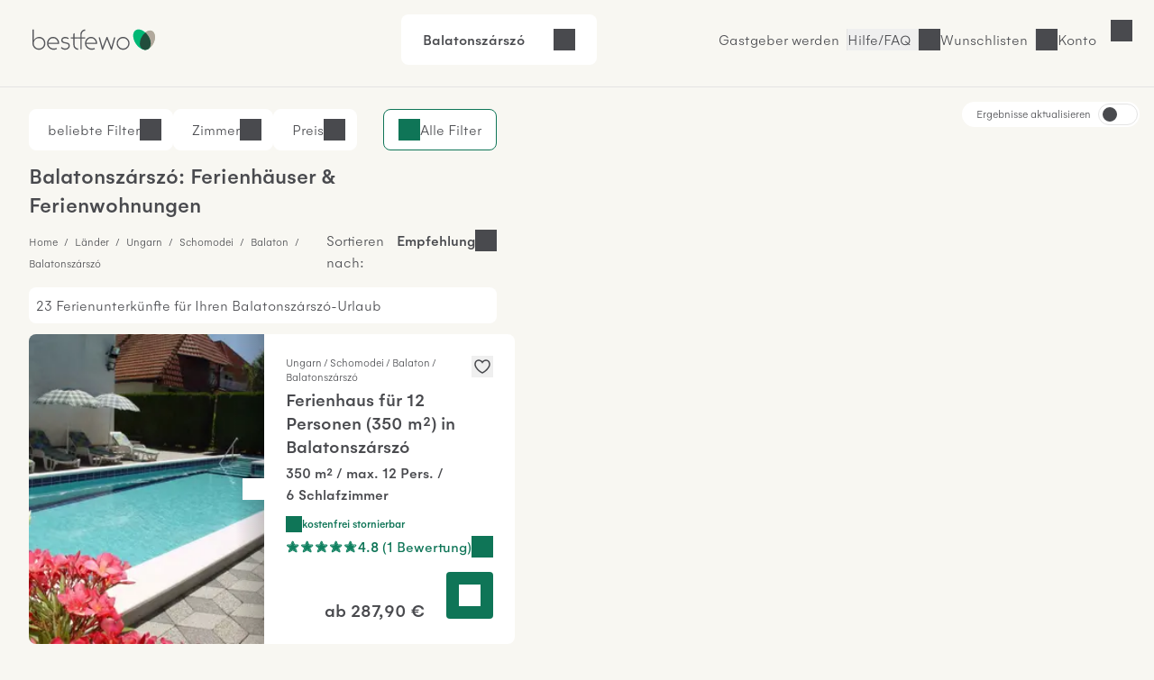

--- FILE ---
content_type: text/html; charset=UTF-8
request_url: https://www.bestfewo.de/ferienort/balatonszarszo
body_size: 62340
content:
<!DOCTYPE html><html lang="de" prefix="og:http://ogp.me/ns#" class="scroll-smooth">
    <head>
        <meta charset="utf-8" />
        <meta name="viewport" content="width=device-width, initial-scale=1, minimum-scale=1.0" />
        <meta http-equiv="X-UA-Compatible" content="IE=edge" />
        <title>Ferienwohnung Balatonszárszó &amp; Ferienhaus Balatonszárszó mieten</title>

        	            <link rel="apple-touch-icon" sizes="180x180" href="/apple-touch-icon.png">
            <link rel="icon" href="/favicon.ico">
            <link rel="icon" href="/favicon.svg" type="image/svg+xml">
            <link rel="icon" type="image/png" sizes="32x32" href="/favicon-32x32.png">
            <link rel="icon" type="image/png" sizes="16x16" href="/favicon-16x16.png">
            <link rel="manifest" href="/site.webmanifest">
            <link rel="mask-icon" href="/safari-pinned-tab.svg" color="#00b875">
            <link rel="canonical" href="https://www.bestfewo.de/ferienort/balatonszarszo" />            <meta name="msapplication-TileColor" content="#f8f7f2">
            <meta name="theme-color" content="#2D4D3D">
            <meta name="description" content="🏡 35 Ferienwohnungen und Ferienhäuser in Balatonszárszó für Ihren Urlaub - Unterkunft Balatonszárszó finden und vom Vermieter günstig mieten." />
            <meta name="robots" content="index,follow"/>
            <meta name="author" content="bestfewo" />
                        <meta property="og:admin" content="208438835887511">
            <meta property="og:site_name" content="bestfewo">
            <meta property="og:url" content="https://www.bestfewo.de/ferienort/balatonszarszo">
            <meta property="og:type" content="website" />
            <meta property="og:title" content="Ferienwohnung Balatonszárszó &amp; Ferienhaus Balatonszárszó mieten" />
            <meta property="og:description" content="🏡 35 Ferienwohnungen und Ferienhäuser in Balatonszárszó für Ihren Urlaub - Unterkunft Balatonszárszó finden und vom Vermieter günstig mieten." />
            <meta name="twitter:site" content="@bestfewo">
            <meta name="twitter:card" content="summary">
            <meta name="twitter:title" content="Ferienwohnung Balatonszárszó &amp; Ferienhaus Balatonszárszó mieten" />
            <meta name="twitter:description" content="🏡 35 Ferienwohnungen und Ferienhäuser in Balatonszárszó für Ihren Urlaub - Unterkunft Balatonszárszó finden und vom Vermieter günstig mieten." />
            <meta name="facebook-domain-verification" content="4a23qd7musxz5w1fcgb89xsf1bvgfy" />
                    
		
                
        	<link rel="preconnect" href="https://img.bestfewo.de"/>

        	            <link rel="stylesheet" href="/build/app.69e2bf6a.css" crossorigin="anonymous">
        
	<link rel="stylesheet" href="/build/908.a8791073.css" crossorigin="anonymous"><link rel="stylesheet" href="/build/search.80db7f72.css" crossorigin="anonymous">

        <script type="text/javascript">
    /*<![CDATA[*/
    
    var dataLayer = window.dataLayer || [];
    dataLayer.push({"content_group":"sel_district","destination_name":"Balatonsz\u00e1rsz\u00f3","destination":{"district":"Balatonsz\u00e1rsz\u00f3","region":"Balaton - S\u00fcdufer","province":"Zala","country":"Ungarn"}});

        /*]]>*/
</script>
        	            <script src="/build/runtime.e3e5fbc7.js" crossorigin="anonymous" defer></script><script src="/build/979.60baa055.js" crossorigin="anonymous" defer></script><script src="/build/463.06b6c3c7.js" crossorigin="anonymous" defer></script><script src="/build/168.b23c73ce.js" crossorigin="anonymous" defer></script><script src="/build/app.196cb7d3.js" crossorigin="anonymous" defer></script>
        
	<script src="/build/811.d77e7e3f.js" crossorigin="anonymous" defer></script><script src="/build/87.dca9109f.js" crossorigin="anonymous" defer></script><script src="/build/552.52937229.js" crossorigin="anonymous" defer></script><script src="/build/search.26a5b9a9.js" crossorigin="anonymous" defer></script>

                                            <!-- Google Tag Manager -->
    <script type="text/javascript">(function (w, d, s, l, i) {
            w[l] = w[l] || [];
            w[l].push({
                'gtm.start':
                    new Date().getTime(), event: 'gtm.js'
            });
            var f = d.getElementsByTagName(s)[0],
                j = d.createElement(s), dl = l != 'dataLayer' ? '&l=' + l : '';
            j.async = true;
            j.src =
                '//www.googletagmanager.com/gtm.js?id=' + i + dl;
            f.parentNode.insertBefore(j, f);
        })(window, document, 'script', 'dataLayer', 'GTM-N7DMG6');</script>
    <!-- End Google Tag Manager -->

                            <!-- Matomo -->
<script>
    var _paq = window._paq = window._paq || [];
    /* tracker methods like "setCustomDimension" should be called before "trackPageView" */
    _paq.push(['trackPageView']);
    _paq.push(['enableLinkTracking']);
    (function () {
        var u = "https://bestfewo.matomo.cloud/";
        _paq.push(['setTrackerUrl', u + 'matomo.php']);
        _paq.push(['setSiteId', '1']);
        var d = document, g = d.createElement('script'), s = d.getElementsByTagName('script')[0];
        g.async = true;
        g.src = '//cdn.matomo.cloud/bestfewo.matomo.cloud/matomo.js';
        s.parentNode.insertBefore(g, s);
    })();
<!-- End Matomo Code -->
<!-- Matomo Tag Manager -->
    var _mtm = window._mtm = window._mtm || [];
    _mtm.push({'mtm.startTime': (new Date().getTime()), 'event': 'mtm.Start'});
    (function() {
        var d=document, g=d.createElement('script'), s=d.getElementsByTagName('script')[0];
                g.async=true; g.src='https://cdn.matomo.cloud/bestfewo.matomo.cloud/container_gKB8OYSL.js';
                s.parentNode.insertBefore(g,s);
    })();
</script>
<!-- End Matomo Tag Manager -->

            </head>
    <body>
                	<header class="flex place-items-center items-center gap-3 z-20 justify-end bg-off_white border-b border-light_grey pt-2 pb-3 px-4 md:pt-4 md:pb-6 md:px-8 ">
    <a href="/" class="mr-auto">
        <picture>
            <img src="/build/images/bestfewo_logo.svg" height="36" width="177"
                 alt="bestfewo.de Logo"
                 aria-label="Home" loading="eager"
                 class="h-9 w-36 p-2 md:p-1 ">
        </picture>
    </a>

            <div class="mx-auto">
	<div class="fixed z-10 left-0 top-14 lg:top-0 lg:relative lg:flex flex-row rounded-lg justify-between cursor-pointer w-full lg:w-fit bg-pure_white px-6 py-4" id="filterbox">
		<p class="font-medium pr-4" id="header-location">Balatonszárszó</p>
		<p id="header-date" class="pr-4"></p>
		<div class="flex justify-between">
			<p id="header-guests"></p>
			<button id="header-expand" class="icon icon-arrow-down" title="Suche öffnen"></button>
		</div>
		<p class="bg-red_light text-center py-2 text-red_dark hidden font-medium lg:hidden" id="no-date">Bitte geben Sie Ihren <span class="underline">Reisezeitraum</span> an</p>
	</div>
		<div data-issel="true" data-autosearch="false" class="fixed hidden left-0 top-14 lg:top-0 p-4 lg:p-0 z-10 bg-pure_white w-screen lg:w-fit lg:relative lg:flex-row lg:justify-evenly" id="search-form">
	<form class="w-full lg:w-1/5 relative z-20 bg-pure_white border-r lg:border-r-0 rounded-t-lg rounded-bl-none lg:rounded-tr-none lg:rounded-l-lg" autocomplete="off">
	<div class="
				  flex flex-col lg:flex-row
				  px-4 lg:h-[4.625rem] bg-pure_white
				  focus-within:border-green_dark focus-within:border-2
				  focus-within:shadow-md focus-within:shadow-black/50 relative
				  rounded-l-lg rounded-tr-lg lg:rounded-tr-none
				  border-t lg:border-y border-l border-light_grey
				  rounded-b-none lg:rounded-bl-lg
				  " id="locationDiv">
		<label for="location" class="top-1/2 -translate-y-1/2 absolute locationLabel">
            Wohin&nbspsoll&nbsp;es&nbsp;gehen?
        </label>
		<input type="text" id="location" class="text-input focus:ring-0 !border-0 w-full !pl-0 !rounded-none"/>
		<div class="absolute -z-10 invisible" id="location-width"></div>
		<span class="text-mid_grey absolute top-[2.25rem] location-autofill" id="location-autofill"></span>
	</div>
	<div class="hidden bg-transparent w-screen h-screen fixed top-28 left-0" id="locationBackdrop"></div>
	<div class="hidden absolute top-3/4 left-1/4 -ml-1 border-[18px] border-t-transparent border-x-transparent border-b-white" id="locationArrow"></div>
	<div id="searchModal" class="fixed hidden lg:absolute min-w-[22.813rem] shadow-md shadow-black/50 z-20 top-0 lg:top-[5.875rem] left-0 bg-off_white lg:bg-pure_white lg:rounded-lg overflow-scroll lg:overflow-visible">
		<button class="lg:!hidden icon icon-close my-4 ml-auto mr-4" id="locationMobileClose">Schließen</button>
		<div class="bg-pure_white py-1">
			<div class="lg:hidden relative bg-pure_white m-4">
				<input type="text" id="locationModal" class="w-full text-input active:text-input-active focus:text-input-active !border focus:!border-2 focus:border-green_dark peer"/>
				<label for="locationModal" class="locationLabel peer-focus:-translate-y-3 peer-focus:top-6 peer-focus:text-green_dark left-4 absolute transform duration-300 top-10">
                    Wohin soll es gehen?
                </label>
				<div class="absolute -z-10 invisible top-10 left-[calc(2rem_+_1px)]" id="location-width"></div>
				<span class="text-mid_grey absolute top-[2.4rem] location-autofill" id="mobileAutofill"></span>
			</div>
		</div>
		<div id="spinner" class="h-screen md:h-full w-screen md:w-full rounded-lg shadow text-center mx-auto py-8 bg-pure_white hidden">
			<div class="icon spinner-icon"></div>
		</div>
		<dl class="bg-pure_white relative rounded-lg p-4 md:p-0 w-screen md:w-full h-[calc(100vh-10.125rem)] md:h-full top-0 left-0" id="locationList"></dl>
	</div>
</form>

	<form autocomplete="off" class="w-full lg:w-2/5 bg-pure_white border-x lg:border-x-0 z-20 h-[4.625rem]">
	<div class="flex flex-row items-center">
		<div class="w-[1px] border-l border-light_grey h-12 hidden lg:block"></div>
		<div class="date-form w-1/2">
			<div class="from-date relative h-18 lg:rounded-none">
				<input readonly class="text-input dateInput w-full h-[4.625rem] placeholder:text-mid_grey focus:ring-0 focus:ring-transparent focus:border-green_dark !border-x-0 border-light_grey !rounded-none" formcontrolname="fromDate" type="text" id="from-date"/>
				<label for="from-date" id="from-date-label" class="absolute left-4 transform duration-300 top-1/2 -translate-y-1/2"
        >Anreise</label>
			</div>
		</div>
		<div class="w-[1px] border-l border-light_grey h-12"></div>
		<div class="date-form w-1/2">
			<div class="to-date h-18 relative lg:rounded-none">
				<input readonly class="text-input dateInput w-full h-[4.625rem] placeholder:text-mid_grey focus:ring-0 focus:ring-transparent focus:border-green_dark !border-x-0 border-light_grey !rounded-none" type="text" id="to-date"/>
				<label for="to-date" id="to-date-label" class="absolute left-4 transform duration-300 top-1/2 -translate-y-1/2"
        >Abreise</label>
			</div>
		</div>
		<div class="w-[1px] border-l border-light_grey h-12 hidden md:block"></div>
	</div>
	<div class="bg-transparent w-screen z-10 h-screen fixed top-28 left-0 hidden" id="dateBackdrop"></div>
	<div class="hidden duration-300 transform absolute top-3/4 left-1/4 -ml-1 border-[18px] border-t-transparent border-x-transparent border-b-white" id="dateArrow"></div>
	<div id="dateModal" class="calendar-form lg:w-[54rem] fixed hidden w-screen h-screen left-0 top-0 bg-off_white overflow-y-scroll z-20 lg:h-auto lg:overflow-hidden lg:absolute lg:!top-[5.875rem] lg:bg-pure_white lg:py-4 lg:px-6 lg:left-1/2 lg:transform lg:-translate-x-1/2 lg:rounded-lg lg:shadow-md lg:shadow-black/50">
		<div class="lg:hidden block sticky right-0 top-0 bg-off_white py-4 pr-4 pl-5 z-10">
			<div class="flex flex-row justify-between items-end pb-4 pl-1">
				<p class="h5 flex-1">Reisezeitraum</p>
				<button class="ml-auto icon icon-close" id="datesClose">Schließen</button>
			</div>
			<div class="flex flex-row items-center justify-center text-center mx-auto">
				<p class="w-11 ml-1 md:ml-2">Mo</p>
				<p class="w-11 ml-1 md:ml-2">Di</p>
				<p class="w-11 ml-1 md:ml-2">Mi</p>
				<p class="w-11 ml-1 md:ml-2">Do</p>
				<p class="w-11 ml-1 md:ml-2">Fr</p>
				<p class="w-11 ml-1 md:ml-2">Sa</p>
				<p class="w-11 ml-1 md:ml-2">So</p>
			</div>
		</div>
		<div class="bg-pure_white p-4 rounded-lg lg:rounded-none">
			<p class="font-medium ml-2 hidden lg:block">
				<span id="fromText" class="hidden">Bitte wählen Sie Ihr Anreisedatum aus:</span>
				<span id="toText" class="hidden">Bitte wählen Sie Ihr Abreisedatum aus:</span>
			</p>
			<div id="formCalendar" class="hidden lg:hidden">
	<div class="flex min-w-max flex-col md:gap-16 md:flex-row md:justify-between">
		<div class="flex flex-col w-1/2" id="currentMonthDiv">
			<div class="month-heading mt-4 mb-2 mx-2 md:mt-5 md:mb-5 w-full font-medium md:text-center">
				<button class="button btn-prev icon icon-arrow-left" id="prevBtn" title="vorheriger Monat"></button>
				<p id="currentMonthName"></p>
			</div>
			<div class="grid grid-cols-7 text-center h-10">
				<p>Mo</p>
				<p>Di</p>
				<p>Mi</p>
				<p>Do</p>
				<p>Fr</p>
				<p>Sa</p>
				<p>So</p>
			</div>
			<div id="currentMonthDays"></div>
		</div>

		<div class="flex flex-col w-1/2" id="nextMonthDiv">
			<div class="month-heading mt-4 mb-2 mx-2 md:mt-5 md:mb-5 w-full font-medium md:text-center">
				<p id="nextMonthName"></p>
				<button class="button btn-next icon icon-arrow-right" id="nextBtn" title="nächster Monat"></button>
			</div>
			<div class="grid grid-cols-7 text-center h-10">
				<p>Mo</p>
				<p>Di</p>
				<p>Mi</p>
				<p>Do</p>
				<p>Fr</p>
				<p>Sa</p>
				<p>So</p>
			</div>
			<div id="nextMonthDays"></div>
		</div>
	</div>
</div>

<div id="mobileFormCalendar" class="mb-[calc(9rem_+_env(safe-area-inset-bottom,1rem))] lg:hidden">
	<div class="flex min-w-max flex-col">
		<div class="flex flex-col w-full" id="monthsList">
		</div>
	</div>
</div>

			<div class="flex flex-row gap-1 items-center ml-2 mt-4">
				<button id="confirmButton" class="!px-4 !py-2 button button--secondary ml-auto hidden">
					Übernehmen
				</button>
			</div>
		</div>
		<div class="bg-off_white p-4 mt-4 w-full fixed shadow bottom-0 left-0 border-t border-light_grey lg:hidden">
			<button id="mobileConfirmButton" class="button button--small w-full button--primary">
				<span>Übernehmen</span>
			</button>
		</div>
	</div>
</form>

	<form id="guestForm" class="w-full z-20 lg:w-2/5 flex flex-col bg-pure_white lg:border lg:border-light_grey lg:border-l-0 lg:!border-t lg:rounded-br-lg lg:rounded-tr-lg lg:!px-0 border border-light_grey border-t-0">
	<div class="items-center lg:h-18 pb-4 lg:pb-0 rounded-b-lg relative justify-between flex flex-col lg:flex-row" id="guestDiv">
		<div id="guestInnerDiv" class="h-[4.625rem] lg:border-light_grey lg:border-0 rounded-b-lg min-w-[10.5rem] w-full lg:w-1/2 lg:mr-1">
			<div class="absolute top-6 left-4 transform duration-300" id="guestDivLabel">
				Wer kommt mit?
			</div>
			<div class="hidden text-input !border-0 mt-px w-full !pl-0 lg:!pl-4" id="guestCount"></div>
		</div>
		<button class="button button--primary w-3/4 mx-4 !py-6 lg:w-1/2 my-1 lg:mr-1 text-pure_white" id="searchBtn">
			<span id="searchBtnTxt">Suchen</span>
		</button>
	</div>
	<div class="bg-transparent w-screen h-screen fixed top-28 left-0 hidden" id="guestBackdrop"></div>
	<div class="hidden lg:hidden absolute top-3/4 left-[67%] -ml-1 border-[18px] border-t-transparent border-x-transparent border-b-white" id="guestArrow"></div>
	<div id="guestModal" class="hidden h-full w-full fixed top-0 bg-off_white pt-4 lg:h-auto lg:z-10 lg:absolute lg:top-[5.875rem] lg:right-0 lg:w-[28.75rem] lg:p-8 lg:bg-pure_white lg:rounded-lg lg:shadow-md lg:shadow-black/50">
		<button class="lg:hidden icon icon-close ml-auto mb-4 pr-4 font-medium" id="guestMobileClose">
			Schließen
		</button>
		<div class="bg-pure_white rounded-lg h-[calc(100vh-9rem)] pb-4 overflow-y-scroll pt-4 px-4 lg:h-auto lg:rounded-none lg:pb-0 lg:overflow-hidden lg:pt-0 lg:px-0">
			<div class="flex flex-row justify-between bg-pure_white mb-8">
				<div>
					<label for="number-of-guests" class="font-medium w-1/2">Erwachsene</label>
					<p>Ab 18 Jahren</p>
				</div>
				<div class="w-1/3 flex flex-row justify-between icon-minus rounded-lg">
					<button title="Erwachsenen entfernen" class="self-center icon icon-minus border rounded-lg hover:border-green_dark"  id="removeGuest"></button>
					<input readonly type="text" class="appearance-none w-full text-center border-0 p-0 flex-1 disabledInput" min="1" id="number-of-guests"/>
					<button title="Erwachsenen hinzufügen" class="self-center icon icon-plus border-2 border-green_dark rounded-lg hover:border-green_dark" id="addGuest"></button>
				</div>
			</div>
			<div class="flex flex-col justify-between bg-pure_white rounded-lg mb-8">
				<div class="flex flex-row justify-between">
					<div>
						<label for="number-of-kids" class="font-medium w-1/2">Kinder</label>
						<p>0 - 17 Jahre</p>
					</div>
					<div class="w-1/3 flex flex-row align-middle justify-between">
						<button title="Kind entfernen" class="self-center icon icon-minus border rounded-lg hover:border-green_dark" id="removeKid"></button>
						<input readonly type="text" class="appearance-none w-full text-center border-0 p-0 flex-1 disabledInput" min="0" id="number-of-kids"/>
						<button title="Kind hinzufügen" class="self-center icon icon-plus border-2 border-green_dark rounded-lg hover:border-green_dark" id="addKid"></button>
					</div>
				</div>
				<div id="childAgesDiv" class="mt-4 flex flex-row justify-between gap-4 lg:gap-0 flex-wrap"></div>
			</div>
			<div class="flex flex-row justify-between bg-pure_white rounded-lg">
				<label for="number-of-pets" class="w-1/2 font-medium">
                    Haustiere
                </label>
				<div class="w-1/3 flex flex-row justify-between">
					<button title="Haustier entfernen" class="self-center icon icon-minus border rounded-lg hover:border-green_dark" id="removePet"></button>
					<input readonly type="text" class="appearance-none w-full text-center border-0 p-0 flex-1 disabledInput" min="0" id="number-of-pets"/>
					<button title="Haustier hinzufügen" class="self-center icon icon-plus border-2 border-green_dark hover:border-green_dark rounded-lg" id="addPet"></button>
				</div>
			</div>
		</div>
		<div class="pt-4 hidden lg:flex">
			<p class="text-red_darkest hidden" id="childError"></p>
			<button class="!px-4 !py-2 mt-8 button button--secondary ml-auto" id="confirmGuests">Übernehmen</button>
		</div>
		<div id="mobileGuestFooter" class="z-20 hidden fixed bottom-4 w-full px-4 pb-8 bg-pure_white">
			<p class="text-red_darkest hidden" id="mobileChildError"></p>
			<button class="w-full p-4 button button--primary" id="mobileConfirmGuests">Speichern und übernehmen</button>
		</div>
	</div>
</form>

</div>
</div>

        
                    <a href="/gastgeber" class="hidden  hover:text-oxford_green xl:inline-block border-r border-light_grey pr-2">Gastgeber werden</a>
        
        <button class="before:md:hidden icon icon-phone font-light hover:text-oxford_green border-r border-light_grey pr-2">
            <a class="hidden md:block" href="/faq">Hilfe/FAQ</a>
        </button>

                    <p class="icon icon-heart cursor-pointer hover:text-oxford_green border-r border-light_grey pr-2" id="wishlistLogin"><span class="hidden md:block">Wunschlisten</span></p>
        
                    <p id="login" class="icon cursor-pointer mr-9 hover:text-oxford_green lg:mr-8 icon-user">
                <span class="hidden md:block">Konto</span>
            </p>
        
            </header>
<div id="loginSelectModal" class="w-screen h-screen top-0 left-0 fixed hidden z-30">
  <div id="loginSelectBackdrop" class="w-screen h-screen bg-warm_anthrazite/70"></div>
  <div id ="loginSelectContent" class="w-96 h-screen fixed top-0 right-0 bg-pure_white p-8 overflow-auto">
    <div id="loggedOut" >
      <div class="flex justify-between">
        <p class="font-medium mb-8" id="modalHeading">Konto</p>
        <button id="loginSelectClose" title="Login Modal schließen" class="icon icon-close w-4 h-4"></button>
      </div>
      <div class="mb-14">
        <p class="font-medium mb-6"><span id="loginHeading">Für Urlauber</span></p>
        <button id="loginUserButton" class="button button--primary button--full px-8 py-4 mb-4">Anmelden</button>
        <button id="registerUserButton" class="button button--secondary button--full px-8 py-4">Registrieren</button>
      </div>
      <div id="pvLogin" class="mb-14">
        <p class="font-medium mb-6">Für Gastgeber</p>
        <a href="https://gastgeber.login.bestfewo.de/" class="block button button--primary button--full px-8 py-4 mb-4">Anmelden</a>
        <a href="/gastgeber" class="block button button--secondary button--full px-8 py-4">Registrieren</a>
      </div>
      <div id="agencyLogin" >
        <p class="font-medium mb-6">Für Reisebüros</p>
        <a href="/reisebuero/login" class="block button button--primary button--full px-8 py-4 mb-4">Anmelden</a>
        <a href="/reisebuero/registrierung" class="block button button--secondary button--full px-8 py-4">Registrieren</a>
      </div>
    </div>
    <div id="registerUserModal" class="hidden">
      <div class="icon spinner-icon-large mt-20 ml-32"></div>
    </div>
    <div id="loginUserModal" class="hidden">
      <div class="icon spinner-icon-large mt-20 ml-32"></div>
    </div>
    <div id="loggedIn" class="hidden">
      <div class="flex justify-between mb-8">
                <p>Hallo <span class="font-medium">Gast</span></p>
        <button id="loggedInClose" title="Login Modal schließen" class="icon icon-close w-4 h-4"></button>
      </div>
      <a href="/mein-bestfewo" class="mb-6 icon icon-heart flex w-full font-medium"><span class="flex-1 text-left">Wunschlisten</span><i class="icon icon-arrow-right"></i></a>
              <hr class="w-full text-light_grey my-8">
      <a href="/logout" class="button block button--secondary px-8 py-4 mb-8">Abmelden</a>
    </div>
    <div id="account" class="hidden">
      <div class="icon spinner-icon-large mt-20 ml-32"></div>
    </div>
  </div>
</div>

        	<div class="h-8 lg:h-0" id="placeholder"></div>
		<div class="sel-grid">
		<main class="sel-grid--list" id="sel-list">
			

<section class="hidden md:block" id="filters" data-filters="{&quot;pets&quot;:{&quot;name&quot;:&quot;pets&quot;,&quot;data&quot;:{&quot;1&quot;:3}},&quot;classifications&quot;:{&quot;name&quot;:&quot;classifications&quot;,&quot;data&quot;:[]},&quot;features&quot;:{&quot;name&quot;:&quot;features&quot;,&quot;data&quot;:{&quot;Ausstattung&quot;:{&quot;7&quot;:{&quot;name&quot;:&quot;Internetzugang&quot;,&quot;count&quot;:21},&quot;47&quot;:{&quot;name&quot;:&quot;Mikrowelle&quot;,&quot;count&quot;:21},&quot;96&quot;:{&quot;name&quot;:&quot;K\u00fcche&quot;,&quot;count&quot;:21},&quot;1&quot;:{&quot;name&quot;:&quot;TV&quot;,&quot;count&quot;:16},&quot;44&quot;:{&quot;name&quot;:&quot;Klimaanlage&quot;,&quot;count&quot;:15},&quot;64&quot;:{&quot;name&quot;:&quot;WLAN&quot;,&quot;count&quot;:15},&quot;40&quot;:{&quot;name&quot;:&quot;Heizung&quot;,&quot;count&quot;:11},&quot;8&quot;:{&quot;name&quot;:&quot;Waschmaschine&quot;,&quot;count&quot;:10},&quot;9&quot;:{&quot;name&quot;:&quot;Geschirrsp\u00fcler&quot;,&quot;count&quot;:10},&quot;46&quot;:{&quot;name&quot;:&quot;K\u00fchlschrank&quot;,&quot;count&quot;:8},&quot;32&quot;:{&quot;name&quot;:&quot;F\u00f6n&quot;,&quot;count&quot;:7},&quot;59&quot;:{&quot;name&quot;:&quot;Tiefk\u00fchlfach&quot;,&quot;count&quot;:7},&quot;21&quot;:{&quot;name&quot;:&quot;Backofen&quot;,&quot;count&quot;:4},&quot;67&quot;:{&quot;name&quot;:&quot;Badewanne&quot;,&quot;count&quot;:4},&quot;23&quot;:{&quot;name&quot;:&quot;Bettw\u00e4sche vorhanden&quot;,&quot;count&quot;:3},&quot;68&quot;:{&quot;name&quot;:&quot;DVD-Player&quot;,&quot;count&quot;:3},&quot;42&quot;:{&quot;name&quot;:&quot;Kamin oder Ofen&quot;,&quot;count&quot;:2}},&quot;Au\u00dfenbereich&quot;:{&quot;88&quot;:{&quot;name&quot;:&quot;PKW Parkm\u00f6glichkeit&quot;,&quot;count&quot;:23},&quot;37&quot;:{&quot;name&quot;:&quot;Grillm\u00f6glichkeit&quot;,&quot;count&quot;:21},&quot;58&quot;:{&quot;name&quot;:&quot;Terrasse&quot;,&quot;count&quot;:19},&quot;87&quot;:{&quot;name&quot;:&quot;Grundst\u00fcck umz\u00e4unt&quot;,&quot;count&quot;:16},&quot;22&quot;:{&quot;name&quot;:&quot;Balkon&quot;,&quot;count&quot;:15},&quot;34&quot;:{&quot;name&quot;:&quot;Gartennutzung&quot;,&quot;count&quot;:14}},&quot;Urlaub mit Kind&quot;:{&quot;43&quot;:{&quot;name&quot;:&quot;Kinderbett&quot;,&quot;count&quot;:15},&quot;20&quot;:{&quot;name&quot;:&quot;Babyhochstuhl&quot;,&quot;count&quot;:6},&quot;19&quot;:{&quot;name&quot;:&quot;Babybett&quot;,&quot;count&quot;:3},&quot;55&quot;:{&quot;name&quot;:&quot;Spielplatz&quot;,&quot;count&quot;:2}},&quot;Service&quot;:{&quot;85&quot;:{&quot;name&quot;:&quot;Haustiere verboten&quot;,&quot;count&quot;:18},&quot;12&quot;:{&quot;name&quot;:&quot;Haustiere erlaubt&quot;,&quot;count&quot;:4},&quot;33&quot;:{&quot;name&quot;:&quot;Fr\u00fchst\u00fcck m\u00f6glich&quot;,&quot;count&quot;:2}},&quot;Freizeit&quot;:{&quot;57&quot;:{&quot;name&quot;:&quot;Tennis&quot;,&quot;count&quot;:7},&quot;16&quot;:{&quot;name&quot;:&quot;Angeln&quot;,&quot;count&quot;:4},&quot;60&quot;:{&quot;name&quot;:&quot;Tischtennis&quot;,&quot;count&quot;:4},&quot;50&quot;:{&quot;name&quot;:&quot;Reitm\u00f6glichkeit&quot;,&quot;count&quot;:1}},&quot;Geeignet f\u00fcr&quot;:{&quot;10&quot;:{&quot;name&quot;:&quot;Nichtraucher&quot;,&quot;count&quot;:14},&quot;30&quot;:{&quot;name&quot;:&quot;Familienfreundlich&quot;,&quot;count&quot;:1}},&quot;Wellness&quot;:{&quot;65&quot;:{&quot;name&quot;:&quot;Pool&quot;,&quot;count&quot;:9},&quot;62&quot;:{&quot;name&quot;:&quot;Whirlpool&quot;,&quot;count&quot;:2}},&quot;Umgebung&quot;:{&quot;45&quot;:{&quot;name&quot;:&quot;Meerblick \/ Seeblick&quot;,&quot;count&quot;:2}}}},&quot;rooms&quot;:{&quot;name&quot;:&quot;rooms&quot;,&quot;data&quot;:{&quot;7&quot;:1,&quot;6&quot;:4,&quot;5&quot;:5,&quot;4&quot;:9,&quot;3&quot;:18,&quot;2&quot;:22,&quot;1&quot;:23}},&quot;types&quot;:{&quot;name&quot;:&quot;types&quot;,&quot;data&quot;:{&quot;3&quot;:{&quot;name&quot;:&quot;Ferienhaus&quot;,&quot;count&quot;:16},&quot;4&quot;:{&quot;name&quot;:&quot;Ferienwohnung&quot;,&quot;count&quot;:7}}},&quot;cancellation&quot;:{&quot;name&quot;:&quot;cancellation&quot;,&quot;data&quot;:{&quot;cancellation_free&quot;:{&quot;count&quot;:9,&quot;name&quot;:&quot;Kostenlose Stornierung&quot;},&quot;cancellation_friendly&quot;:{&quot;count&quot;:23,&quot;name&quot;:&quot;freundliche Stornierungsbedingungen&quot;}}},&quot;ratings&quot;:{&quot;name&quot;:&quot;ratings&quot;,&quot;data&quot;:{&quot;count&quot;:14,&quot;total_ratings&quot;:112,&quot;avg&quot;:4.619642845221928}},&quot;distanceToSea&quot;:{&quot;name&quot;:&quot;distanceToSea&quot;,&quot;data&quot;:[]},&quot;bathrooms&quot;:{&quot;name&quot;:&quot;bathrooms&quot;,&quot;data&quot;:{&quot;5&quot;:1,&quot;2&quot;:9}}}">
    
<div class="hidden md:flex flex-row relative pt-6 mt-10 lg:mt-0 md:justify-end lg:justify-between w-full">
	<div class="hidden lg:flex flex-row gap-3 ">
		<button class="flex flex-row bg-pure_white border border-pure_white pl-4 pr-3 py-[10px] rounded-lg modalBtn" id="top-filters">
			<p class="pl-1">beliebte Filter
				<span class="hidden font-medium" id="top-number"></span>
			</p>
			<i class="icon icon-arrow-down"></i>
		</button>
		<button class="flex flex-row bg-pure_white border border-pure_white pl-4 pr-3 py-[10px] rounded-lg modalBtn" id="rooms-filters">
			<p class="pl-1">Zimmer
				<span class="hidden font-medium" id="rooms-number"></span>
			</p>
			<i class="icon icon-arrow-down"></i>
		</button>
		<button class="flex flex-row bg-pure_white border border-pure_white pl-4 pr-3 py-[10px] rounded-lg modalBtn" id="price-filters">
			<p class="pl-1">Preis
				<span class="hidden font-medium" id="price-number"></span>
			</p>
			<i class="icon icon-arrow-down"></i>
		</button>
			</div>
	<button class="border-green_dark bg-pure_white border text-green_dark rounded-lg px-4 py-[10px] icon icon-filters filters items-center h-fit modalBtn" id="all-filters">
		<span class="text-warm_anthrazite">Alle Filter</span>
		<span class="filter-number items-center justify-center hidden text-warm_anthrazite"></span>
	</button>
	<div class="fixed top-0 left-0 w-screen h-screen hidden backdrop" id="top-filters-backdrop"></div>
	<div class="absolute hidden bg-pure_white rounded-lg top-20 w-2/3 p-6 z-20 shadow-bf" id="top-filters-modal">
					<div class="flex flex-row pb-4">
				<input id="top-type-3" data-key="type" data-value="3" type="checkbox" class="appearance-none cursor-pointer checked:icon-checkmark text-black checked:!bg-green_dark !border-light_grey border hover:border-green_dark focus:ring-transparent grid place-content-center typeChecks type-3 topFilters rounded-sm w-6 h-6 filter"/>
				<label for="top-type-3" id="top-type-label-3" class="pl-4 cursor-pointer">Ferienhaus</label>
			</div>
					<div class="flex flex-row pb-4">
				<input id="top-type-4" data-key="type" data-value="4" type="checkbox" class="appearance-none cursor-pointer checked:icon-checkmark text-black checked:!bg-green_dark !border-light_grey border hover:border-green_dark focus:ring-transparent grid place-content-center typeChecks type-4 topFilters rounded-sm w-6 h-6 filter"/>
				<label for="top-type-4" id="top-type-label-4" class="pl-4 cursor-pointer">Ferienwohnung</label>
			</div>
					<div class="flex flex-row pb-4">
				<input id="top-feature-12" data-key="feature" data-value="12" type="checkbox" class="appearance-none cursor-pointer checked:icon-checkmark text-black checked:!bg-green_dark !border-light_grey border hover:border-green_dark focus:ring-transparent grid place-content-center featureChecks feature-12 topFilters rounded-sm w-6 h-6 filter"/>
				<label for="top-feature-12" id="top-feature-label-12" class="pl-4 cursor-pointer">Haustiere erlaubt</label>
			</div>
					<div class="flex flex-row pb-4">
				<input id="top-feature-64" data-key="feature" data-value="64" type="checkbox" class="appearance-none cursor-pointer checked:icon-checkmark text-black checked:!bg-green_dark !border-light_grey border hover:border-green_dark focus:ring-transparent grid place-content-center featureChecks feature-64 topFilters rounded-sm w-6 h-6 filter"/>
				<label for="top-feature-64" id="top-feature-label-64" class="pl-4 cursor-pointer">WLAN</label>
			</div>
					<div class="flex flex-row pb-4">
				<input id="top-bedrooms-2" data-key="bedrooms" data-value="2" type="checkbox" class="appearance-none cursor-pointer checked:icon-checkmark text-black checked:!bg-green_dark !border-light_grey border hover:border-green_dark focus:ring-transparent grid place-content-center bedroomsChecks bedrooms-2 topFilters rounded-sm w-6 h-6 filter"/>
				<label for="top-bedrooms-2" id="top-bedrooms-label-2" class="pl-4 cursor-pointer">mind. 2 Schlafzimmer</label>
			</div>
					<div class="flex flex-row pb-4">
				<input id="top-feature-45" data-key="feature" data-value="45" type="checkbox" class="appearance-none cursor-pointer checked:icon-checkmark text-black checked:!bg-green_dark !border-light_grey border hover:border-green_dark focus:ring-transparent grid place-content-center featureChecks feature-45 topFilters rounded-sm w-6 h-6 filter"/>
				<label for="top-feature-45" id="top-feature-label-45" class="pl-4 cursor-pointer">Meerblick / Seeblick</label>
			</div>
					<div class="flex flex-row pb-4">
				<input id="top-feature-88" data-key="feature" data-value="88" type="checkbox" class="appearance-none cursor-pointer checked:icon-checkmark text-black checked:!bg-green_dark !border-light_grey border hover:border-green_dark focus:ring-transparent grid place-content-center featureChecks feature-88 topFilters rounded-sm w-6 h-6 filter"/>
				<label for="top-feature-88" id="top-feature-label-88" class="pl-4 cursor-pointer">PKW-Parkmöglichkeit</label>
			</div>
				<div class="flex flex-row justify-between pt-8 items-center gap-2">
			<button class="underline" id="reset-top-filters">Zurücksetzen</button>
			<button class="button button--primary flex flex-col px-4 !py-1 apply-filters">
				<p class="font-medium py-3">Filter anwenden<span class="search-count"></span>
				</p>
			</button>
		</div>
	</div>
	<div class="fixed top-0 left-0 w-screen h-screen hidden backdrop" id="rooms-filters-backdrop"></div>
	<div class="absolute hidden bg-pure_white rounded-lg top-20 w-2/3 p-6 z-20 shadow-bf" id="rooms-filters-modal">
		<p class="font-medium h4">Zimmer</p>
		<div class="flex flex-row w-full justify-between border rounded-lg py-6 px-4 mt-4 items-center border-light_grey">
			<label for="bedrooms" class="font-medium w-1/2">Schlafzimmer</label>
			<div class="flex flex-row items-center w-1/2 justify-between">
				<button title="Schlafzimmer entfernen" class="icon icon-minus bed-minus px-2 disabled:border-light_grey disabled:text-light_grey border-warm_anthrazite" disabled="true"></button>
				<input type="text" class="border-0 p-0 flex-1 w-1/2 text-center bedrooms" value="beliebig" name="Schlafzimmer" id="bedrooms"/>
				<button title="Schlafzimmer hinzufügen" class="icon icon-plus bed-plus px-2 border-warm_anthrazite"></button>
			</div>
		</div>
		<div class="flex flex-row w-full justify-between border rounded-lg py-6 px-4 mt-2 items-center border-light_grey">
			<label for="bathrooms" class="font-medium w-1/2">Badezimmer</label>
			<div class="flex flex-row items-center w-1/2 justify-between">
				<button title="Badezimmer entfernen" class="icon icon-minus bath-minus px-2 disabled:border-light_grey disabled:text-light_grey border-warm_anthrazite" disabled="true"></button>
				<input type="text" class="border-0 p-0 flex-1 w-1/2 text-center bathrooms" value="beliebig" name="Badezimmer" id="bathrooms"/>
				<button title="Badezimmer hinzufügen" class="icon icon-plus bath-plus px-2 border-warm_anthrazite"></button>
			</div>
		</div>
		<div class="flex flex-row justify-between pt-8 items-center gap-2">
			<button class="underline" id="reset-rooms-filters">Zurücksetzen</button>
			<button class="button button--primary flex flex-col px-4 !py-1 apply-filters">
				<p class="font-medium py-3">Filter anwenden<span class="search-count"></span>
				</p>
			</button>
		</div>
	</div>
	<div class="fixed top-0 left-0 w-screen h-screen hidden backdrop" id="price-filters-backdrop"></div>
	<div class="absolute hidden bg-pure_white rounded-lg top-20 w-2/3 lg:w-[22.75rem] p-6 z-20 shadow-bf" id="price-filters-modal">
		<p class="h4 pt-6 pb-4 font-medium flex items-end justify-between">Gesamtpreis</p>
		<p class="hidden bg-soft_mint px-4 pt-6 pb-4 priceNoDate" id="priceNoDate">Bitte fügen Sie einen
			<button class="underline" id="priceCal">Reisezeitraum</button>
			hinzu, bevor Sie nach einem Budget filtern.</p>
		<div class="flex flex-row pb-4 w-full gap-4 justify-between priceDate" id="priceDate">
			<div class="flex flex-col min-w-[6.25rem]">
				<label class="cursor-pointer" for="min_price">Min. €</label>
				<input type="text" inputmode="numeric" placeholder="0" pattern="[0-9.,]*" id="min_price" class="focus:placeholder:text-transparent focus:ring-green_dark w-32 focus:border-green_dark minPrices mt-1 h-12 pt-[10px] px-4 pb-3 rounded-lg border border-light_grey"/>
			</div>
			<span class="icon icon-minus px-2"></span>
			<div class="flex flex-col min-w-[6.25rem]">
				<label class="cursor-pointer" for="max_price">Max. €</label>
				<input type="text" inputmode="numeric" placeholder="5000" pattern="[0-9.,]*" id="max_price" class="focus:placeholder:text-transparent focus:ring-green_dark w-32 focus:border-green_dark maxPrices mt-1 h-12 pt-[10px] px-4 pb-3 rounded-lg border border-light_grey"/>
			</div>
		</div>
		<div class="flex flex-row justify-between pt-4 items-center gap-2 border-t border-light_grey">
			<button class="underline resetPrices" id="reset-price-filters">Zurücksetzen</button>
			<button class="button button--primary flex flex-col px-4 !py-1 apply-filters">
				<p class="font-medium py-3">Anwenden<span class="search-count"></span>
				</p>
			</button>
		</div>
	</div>
</div>

<div class="flex flex-row w-screen h-full fixed top-0 left-0 z-30 hidden" id="all-filters-modal">
	<div class="hidden lg:hidden w-screen h-screen bg-black opacity-30 close-filters cursor-pointer backdrop" id="all-filters-backdrop"></div>
	<div class="flex flex-col h-full w-screen md:w-1/2 lg:min-w-[45.875rem] bg-pure_white">
		<div class="sticky top-0 bg-white flex flex-col px-4  border-b border-light_grey z-10 lg:px-12">
			<div class="flex justify-between items-center w-full bg-white">
				<button title="Fenster schließen" class="ml-4 my-4 md:ml-auto icon icon-close close-filters self-end" id="close-filters"></button>
			</div>
			<div>
				<p id="selectedFiltersTitle" class="h3 pb-4 hidden">Ausgewählte Filter</p>
				<div id="selectedFilters" class="flex flex-row overflow-y-auto w-full mb-3"></div>
			</div>
		</div>
		<div id="filterList" class="px-4 bg-pure_white rounded-t-3xl py-4 lg:px-12 flex-1 overflow-auto mb-[calc(3.5rem_+_env(safe-area-inset-bottom,1rem))] lg:mb-0">
			<p class="h4 pt-6 pb-4 font-medium">beliebte Filter</p>
							<div class="flex flex-row pb-4 lg:inline-flex lg:w-[32%]">
					<input 
    id="modal-type-3"
    type="checkbox" 
            data-value="3"
            class="appearance-none cursor-pointer checked:icon-checkmark checked:!bg-green_dark text-black  !border-light_grey border hover:border-green_dark focus:ring-transparent grid place-content-center rounded  typeChecks filter type-3  w-6 h-6 checked:!border-0"/>
					<label for="modal-type-3" id="modal-type-label-3" class="pl-4 cursor-pointer">Ferienhaus</label>
				</div>
							<div class="flex flex-row pb-4 lg:inline-flex lg:w-[32%]">
					<input 
    id="modal-type-4"
    type="checkbox" 
            data-value="4"
            class="appearance-none cursor-pointer checked:icon-checkmark checked:!bg-green_dark text-black  !border-light_grey border hover:border-green_dark focus:ring-transparent grid place-content-center rounded  typeChecks filter type-4  w-6 h-6 checked:!border-0"/>
					<label for="modal-type-4" id="modal-type-label-4" class="pl-4 cursor-pointer">Ferienwohnung</label>
				</div>
							<div class="flex flex-row pb-4 lg:inline-flex lg:w-[32%]">
					<input 
    id="modal-feature-12"
    type="checkbox" 
            data-value="12"
            class="appearance-none cursor-pointer checked:icon-checkmark checked:!bg-green_dark text-black  !border-light_grey border hover:border-green_dark focus:ring-transparent grid place-content-center rounded  featureChecks filter feature-12  w-6 h-6 checked:!border-0"/>
					<label for="modal-feature-12" id="modal-feature-label-12" class="pl-4 cursor-pointer">Haustiere erlaubt</label>
				</div>
							<div class="flex flex-row pb-4 lg:inline-flex lg:w-[32%]">
					<input 
    id="modal-feature-64"
    type="checkbox" 
            data-value="64"
            class="appearance-none cursor-pointer checked:icon-checkmark checked:!bg-green_dark text-black  !border-light_grey border hover:border-green_dark focus:ring-transparent grid place-content-center rounded  featureChecks filter feature-64  w-6 h-6 checked:!border-0"/>
					<label for="modal-feature-64" id="modal-feature-label-64" class="pl-4 cursor-pointer">WLAN</label>
				</div>
							<div class="flex flex-row pb-4 lg:inline-flex lg:w-[32%]">
					<input 
    id="modal-bedrooms-2"
    type="checkbox" 
            data-value="2"
            class="appearance-none cursor-pointer checked:icon-checkmark checked:!bg-green_dark text-black  !border-light_grey border hover:border-green_dark focus:ring-transparent grid place-content-center rounded  bedroomsChecks filter bedrooms-2  w-6 h-6 checked:!border-0"/>
					<label for="modal-bedrooms-2" id="modal-bedrooms-label-2" class="pl-4 cursor-pointer">mind. 2 Schlafzimmer</label>
				</div>
							<div class="flex flex-row pb-4 lg:inline-flex lg:w-[32%]">
					<input 
    id="modal-feature-45"
    type="checkbox" 
            data-value="45"
            class="appearance-none cursor-pointer checked:icon-checkmark checked:!bg-green_dark text-black  !border-light_grey border hover:border-green_dark focus:ring-transparent grid place-content-center rounded  featureChecks filter feature-45  w-6 h-6 checked:!border-0"/>
					<label for="modal-feature-45" id="modal-feature-label-45" class="pl-4 cursor-pointer">Meerblick / Seeblick</label>
				</div>
							<div class="flex flex-row pb-4 lg:inline-flex lg:w-[32%]">
					<input 
    id="modal-feature-88"
    type="checkbox" 
            data-value="88"
            class="appearance-none cursor-pointer checked:icon-checkmark checked:!bg-green_dark text-black  !border-light_grey border hover:border-green_dark focus:ring-transparent grid place-content-center rounded  featureChecks filter feature-88  w-6 h-6 checked:!border-0"/>
					<label for="modal-feature-88" id="modal-feature-label-88" class="pl-4 cursor-pointer">PKW-Parkmöglichkeit</label>
				</div>
						<hr class="text-light_grey px-4 my-8"/>
			<p class="h4 pt-6 pb-4 font-medium flex items-end justify-between lg:w-[20.5rem]">Gesamtpreis<button class="text-sm font-normal resetPrices" id="reset-price-filters-modal">löschen</button>
			</p>
			<p class="hidden bg-soft_mint px-4 pt-6 pb-4 priceNoDate" id="priceNoDateModal">Bitte fügen Sie einen
				<button class="underline" id="priceCalModal">Reisezeitraum</button>
				hinzu, bevor Sie nach einem Budget filtern.</p>
			<div class="flex flex-row pb-4 w-full gap-4 lg:w-[20.5rem] justify-between priceDate" id="priceDateModal">
				<div class="flex flex-col min-w-[6.25rem]">
					<label class="cursor-pointer" for="min_price_modal">Min. €</label>
					<input type="text" inputmode="numeric" placeholder="0" pattern="[0-9.,]*" id="min_price_modal" class="filter-input focus:placeholder:text-transparent focus:ring-green_dark w-32 focus:border-green_dark minPrices mt-1 h-12 pt-[10px] px-4 pb-3 rounded-lg border border-light_grey"/>
				</div>
				<span class="icon icon-minus px-2"></span>
				<div class="flex flex-col min-w-[6.25rem]">
					<label class="cursor-pointer" for="max_price_modal">Max. €</label>
					<input type="text" inputmode="numeric" placeholder="5000" pattern="[0-9.,]*" id="max_price_modal" class="filter-input focus:placeholder:text-transparent focus:ring-green_dark w-32 focus:border-green_dark maxPrices mt-1 h-12 pt-[10px] px-4 pb-3 rounded-lg border border-light_grey"/>
				</div>
			</div>
			<hr class="text-light_grey px-4 my-8"/>
			<p class="h4">Zimmer</p>
			<div class="flex flex-col lg:flex-row lg:justify-between">
				<div class="flex justify-between py-4 md:py-6 items-center mt-4 lg:mt-0">
					<label for="bedrooms-modal" class="font-medium w-1/2">Schlafzimmer</label>
					<div class="flex flex-row items-center justify-between w-[13.125rem]">
						<button title="Schlafzimmer entfernen" class="icon icon-minus bed-minus border disabled:border-light_grey disabled:text-stone_grey border-warm_anthrazite rounded-lg p-2.5" disabled="true"></button>
						<input type="text" class="filter-input border-0 p-0 flex-1 w-full text-center bedrooms" value="beliebig" name="Schlafzimmer Filter" id="bedrooms-modal"/>
						<button title="Schlafzimmer hinzufügen" class="icon icon-plus bed-plus border border-warm_anthrazite rounded-lg p-2.5"></button>
					</div>
				</div>
				<div class="flex justify-between py-4 md:py-6 items-center">
					<label for="bathrooms-modal" class="font-medium w-1/2">Badezimmer</label>
					<div class="flex flex-row items-center justify-between w-[13.125rem]">
						<button title="Badezimmer entfernen" class="icon icon-minus bath-minus border disabled:text-stone_grey disabled:border-light_grey border-warm_anthrazite rounded-lg p-2.5" disabled="true"></button>
						<input type="text" class="filter-input border-0 p-0 flex-1 w-full text-center bathrooms" value="beliebig" name="Badezimmer Filter" id="bathrooms-modal"/>
						<button title="Badezimmer hinzufügen" class="icon icon-plus bath-plus border border-warm_anthrazite rounded-lg p-2.5"></button>
					</div>
				</div>
			</div>
			<hr class="text-light_grey px-4 my-8"/>
			<div class="pt-8">
				<div id="typesList">
									<p class="h3 font-medium pb-4">Unterkunft</p>
													<div class="flex flex-row pb-4 lg:inline-flex lg:w-[32%] types ">
						<input 
    id="type-3"
    type="checkbox" 
                data-label="Ferienhaus"
        class="appearance-none cursor-pointer checked:icon-checkmark checked:!bg-green_dark text-black  !border-light_grey border hover:border-green_dark focus:ring-transparent grid place-content-center rounded  typeChecks filter type-3  w-6 h-6 checked:!border-0"/>
						<label for="type-3" id="type-label-3" class="pl-4 cursor-pointer">Ferienhaus
							(16)</label>
					</div>
									<div class="flex flex-row pb-4 lg:inline-flex lg:w-[32%] types ">
						<input 
    id="type-4"
    type="checkbox" 
                data-label="Ferienwohnung"
        class="appearance-none cursor-pointer checked:icon-checkmark checked:!bg-green_dark text-black  !border-light_grey border hover:border-green_dark focus:ring-transparent grid place-content-center rounded  typeChecks filter type-4  w-6 h-6 checked:!border-0"/>
						<label for="type-4" id="type-label-4" class="pl-4 cursor-pointer">Ferienwohnung
							(7)</label>
					</div>
												<hr class="text-light_grey px-4 my-8"/>
				</div>
                <div id="cancellation_info">
                                            <p class="h4 font-medium pb-4">Stornierbarkeit</p>
                                                                                    <div class="flex flex-row pb-4 lg:inline-flex lg:w-[49%] relative">
                                    <input 
    id="cancellation-cancellation_free"
    type="checkbox" 
                data-label="Kostenlose Stornierung"
        class="appearance-none cursor-pointer checked:icon-checkmark checked:!bg-green_dark text-black  !border-light_grey border hover:border-green_dark focus:ring-transparent grid place-content-center rounded  cancellationInfoChecks filter cancellation cancellation-cancellation_free  w-6 h-6 checked:!border-0"/>
                                    <label for="cancellation-cancellation_free" id="cancellation_info-label-cancellation_free" class="pl-4 cursor-pointer">
                                        Kostenlose Stornierung (9)
                                    </label>
                                    <div class="text-md">
                                        <i class="hidden lg:icon right-2 top-[2.375rem] icon-info margin-right-2 hover-tooltip"
                                                                                            data-tooltip="Ferienwohnungen und -häuser deren Stornierung per heute kostenfrei ist. Details finden Sie in den Stornobedingungen des jeweiligen Objekts."
                                                                                    ></i>
                                    </div>
                                </div>
                                                                                                                <div class="flex flex-row pb-4 lg:inline-flex lg:w-[49%] relative">
                                    <input 
    id="cancellation-cancellation_friendly"
    type="checkbox" 
                data-label="freundliche Stornierungsbedingungen"
        class="appearance-none cursor-pointer checked:icon-checkmark checked:!bg-green_dark text-black  !border-light_grey border hover:border-green_dark focus:ring-transparent grid place-content-center rounded  cancellationInfoChecks filter cancellation cancellation-cancellation_friendly  w-6 h-6 checked:!border-0"/>
                                    <label for="cancellation-cancellation_friendly" id="cancellation_info-label-cancellation_friendly" class="pl-4 cursor-pointer">
                                        freundliche Stornierungsbedingungen (23)
                                    </label>
                                    <div class="text-md">
                                        <i class="hidden lg:icon right-2 top-[2.375rem] icon-info margin-right-2 hover-tooltip"
                                                                                            data-tooltip="Ferienwohnungen und -häuser deren Stornierung per heute kostengünstig oder kostenfrei ist. Details finden Sie in den Stornobedingungen des jeweiligen Objekts."
                                                                                    ></i>
                                    </div>
                                </div>
                                                                            <hr class="text-light_grey px-4 my-8"/>
                                    </div>

				<div id="classificationsList">
								</div>
				<div id="featuresList">
																									<p class="h3 font-medium pb-4">Ausstattung</p>
											<div class="flex flex-row pb-4 lg:inline-flex lg:w-[32%] Ausstattung ">
							<input 
    id="feature-7"
    type="checkbox" 
                data-label="Internetzugang"
        class="appearance-none cursor-pointer checked:icon-checkmark checked:!bg-green_dark text-black  !border-light_grey border hover:border-green_dark focus:ring-transparent grid place-content-center rounded  featureChecks filter feature-7  w-6 h-6 checked:!border-0"/>
							<label for="feature-7" id="feature-label-7" class="pl-4 cursor-pointer">Internetzugang
								(21)</label>
						</div>
											<div class="flex flex-row pb-4 lg:inline-flex lg:w-[32%] Ausstattung ">
							<input 
    id="feature-47"
    type="checkbox" 
                data-label="Mikrowelle"
        class="appearance-none cursor-pointer checked:icon-checkmark checked:!bg-green_dark text-black  !border-light_grey border hover:border-green_dark focus:ring-transparent grid place-content-center rounded  featureChecks filter feature-47  w-6 h-6 checked:!border-0"/>
							<label for="feature-47" id="feature-label-47" class="pl-4 cursor-pointer">Mikrowelle
								(21)</label>
						</div>
											<div class="flex flex-row pb-4 lg:inline-flex lg:w-[32%] Ausstattung ">
							<input 
    id="feature-96"
    type="checkbox" 
                data-label="Küche"
        class="appearance-none cursor-pointer checked:icon-checkmark checked:!bg-green_dark text-black  !border-light_grey border hover:border-green_dark focus:ring-transparent grid place-content-center rounded  featureChecks filter feature-96  w-6 h-6 checked:!border-0"/>
							<label for="feature-96" id="feature-label-96" class="pl-4 cursor-pointer">Küche
								(21)</label>
						</div>
											<div class="flex flex-row pb-4 lg:inline-flex lg:w-[32%] Ausstattung ">
							<input 
    id="feature-1"
    type="checkbox" 
                data-label="TV"
        class="appearance-none cursor-pointer checked:icon-checkmark checked:!bg-green_dark text-black  !border-light_grey border hover:border-green_dark focus:ring-transparent grid place-content-center rounded  featureChecks filter feature-1  w-6 h-6 checked:!border-0"/>
							<label for="feature-1" id="feature-label-1" class="pl-4 cursor-pointer">TV
								(16)</label>
						</div>
											<div class="flex flex-row pb-4 lg:inline-flex lg:w-[32%] Ausstattung ">
							<input 
    id="feature-44"
    type="checkbox" 
                data-label="Klimaanlage"
        class="appearance-none cursor-pointer checked:icon-checkmark checked:!bg-green_dark text-black  !border-light_grey border hover:border-green_dark focus:ring-transparent grid place-content-center rounded  featureChecks filter feature-44  w-6 h-6 checked:!border-0"/>
							<label for="feature-44" id="feature-label-44" class="pl-4 cursor-pointer">Klimaanlage
								(15)</label>
						</div>
											<div class="flex flex-row pb-4 lg:inline-flex lg:w-[32%] Ausstattung ">
							<input 
    id="feature-64"
    type="checkbox" 
                data-label="WLAN"
        class="appearance-none cursor-pointer checked:icon-checkmark checked:!bg-green_dark text-black  !border-light_grey border hover:border-green_dark focus:ring-transparent grid place-content-center rounded  featureChecks filter feature-64  w-6 h-6 checked:!border-0"/>
							<label for="feature-64" id="feature-label-64" class="pl-4 cursor-pointer">WLAN
								(15)</label>
						</div>
											<div class="flex flex-row pb-4 lg:inline-flex lg:w-[32%] Ausstattung !hidden hidden-Ausstattung">
							<input 
    id="feature-40"
    type="checkbox" 
                data-label="Heizung"
        class="appearance-none cursor-pointer checked:icon-checkmark checked:!bg-green_dark text-black  !border-light_grey border hover:border-green_dark focus:ring-transparent grid place-content-center rounded  featureChecks filter feature-40  w-6 h-6 checked:!border-0"/>
							<label for="feature-40" id="feature-label-40" class="pl-4 cursor-pointer">Heizung
								(11)</label>
						</div>
											<div class="flex flex-row pb-4 lg:inline-flex lg:w-[32%] Ausstattung !hidden hidden-Ausstattung">
							<input 
    id="feature-8"
    type="checkbox" 
                data-label="Waschmaschine"
        class="appearance-none cursor-pointer checked:icon-checkmark checked:!bg-green_dark text-black  !border-light_grey border hover:border-green_dark focus:ring-transparent grid place-content-center rounded  featureChecks filter feature-8  w-6 h-6 checked:!border-0"/>
							<label for="feature-8" id="feature-label-8" class="pl-4 cursor-pointer">Waschmaschine
								(10)</label>
						</div>
											<div class="flex flex-row pb-4 lg:inline-flex lg:w-[32%] Ausstattung !hidden hidden-Ausstattung">
							<input 
    id="feature-9"
    type="checkbox" 
                data-label="Geschirrspüler"
        class="appearance-none cursor-pointer checked:icon-checkmark checked:!bg-green_dark text-black  !border-light_grey border hover:border-green_dark focus:ring-transparent grid place-content-center rounded  featureChecks filter feature-9  w-6 h-6 checked:!border-0"/>
							<label for="feature-9" id="feature-label-9" class="pl-4 cursor-pointer">Geschirrspüler
								(10)</label>
						</div>
											<div class="flex flex-row pb-4 lg:inline-flex lg:w-[32%] Ausstattung !hidden hidden-Ausstattung">
							<input 
    id="feature-46"
    type="checkbox" 
                data-label="Kühlschrank"
        class="appearance-none cursor-pointer checked:icon-checkmark checked:!bg-green_dark text-black  !border-light_grey border hover:border-green_dark focus:ring-transparent grid place-content-center rounded  featureChecks filter feature-46  w-6 h-6 checked:!border-0"/>
							<label for="feature-46" id="feature-label-46" class="pl-4 cursor-pointer">Kühlschrank
								(8)</label>
						</div>
											<div class="flex flex-row pb-4 lg:inline-flex lg:w-[32%] Ausstattung !hidden hidden-Ausstattung">
							<input 
    id="feature-32"
    type="checkbox" 
                data-label="Fön"
        class="appearance-none cursor-pointer checked:icon-checkmark checked:!bg-green_dark text-black  !border-light_grey border hover:border-green_dark focus:ring-transparent grid place-content-center rounded  featureChecks filter feature-32  w-6 h-6 checked:!border-0"/>
							<label for="feature-32" id="feature-label-32" class="pl-4 cursor-pointer">Fön
								(7)</label>
						</div>
											<div class="flex flex-row pb-4 lg:inline-flex lg:w-[32%] Ausstattung !hidden hidden-Ausstattung">
							<input 
    id="feature-59"
    type="checkbox" 
                data-label="Tiefkühlfach"
        class="appearance-none cursor-pointer checked:icon-checkmark checked:!bg-green_dark text-black  !border-light_grey border hover:border-green_dark focus:ring-transparent grid place-content-center rounded  featureChecks filter feature-59  w-6 h-6 checked:!border-0"/>
							<label for="feature-59" id="feature-label-59" class="pl-4 cursor-pointer">Tiefkühlfach
								(7)</label>
						</div>
											<div class="flex flex-row pb-4 lg:inline-flex lg:w-[32%] Ausstattung !hidden hidden-Ausstattung">
							<input 
    id="feature-21"
    type="checkbox" 
                data-label="Backofen"
        class="appearance-none cursor-pointer checked:icon-checkmark checked:!bg-green_dark text-black  !border-light_grey border hover:border-green_dark focus:ring-transparent grid place-content-center rounded  featureChecks filter feature-21  w-6 h-6 checked:!border-0"/>
							<label for="feature-21" id="feature-label-21" class="pl-4 cursor-pointer">Backofen
								(4)</label>
						</div>
											<div class="flex flex-row pb-4 lg:inline-flex lg:w-[32%] Ausstattung !hidden hidden-Ausstattung">
							<input 
    id="feature-67"
    type="checkbox" 
                data-label="Badewanne"
        class="appearance-none cursor-pointer checked:icon-checkmark checked:!bg-green_dark text-black  !border-light_grey border hover:border-green_dark focus:ring-transparent grid place-content-center rounded  featureChecks filter feature-67  w-6 h-6 checked:!border-0"/>
							<label for="feature-67" id="feature-label-67" class="pl-4 cursor-pointer">Badewanne
								(4)</label>
						</div>
											<div class="flex flex-row pb-4 lg:inline-flex lg:w-[32%] Ausstattung !hidden hidden-Ausstattung">
							<input 
    id="feature-23"
    type="checkbox" 
                data-label="Bettwäsche vorhanden"
        class="appearance-none cursor-pointer checked:icon-checkmark checked:!bg-green_dark text-black  !border-light_grey border hover:border-green_dark focus:ring-transparent grid place-content-center rounded  featureChecks filter feature-23  w-6 h-6 checked:!border-0"/>
							<label for="feature-23" id="feature-label-23" class="pl-4 cursor-pointer">Bettwäsche vorhanden
								(3)</label>
						</div>
											<div class="flex flex-row pb-4 lg:inline-flex lg:w-[32%] Ausstattung !hidden hidden-Ausstattung">
							<input 
    id="feature-68"
    type="checkbox" 
                data-label="DVD-Player"
        class="appearance-none cursor-pointer checked:icon-checkmark checked:!bg-green_dark text-black  !border-light_grey border hover:border-green_dark focus:ring-transparent grid place-content-center rounded  featureChecks filter feature-68  w-6 h-6 checked:!border-0"/>
							<label for="feature-68" id="feature-label-68" class="pl-4 cursor-pointer">DVD-Player
								(3)</label>
						</div>
											<div class="flex flex-row pb-4 lg:inline-flex lg:w-[32%] Ausstattung !hidden hidden-Ausstattung">
							<input 
    id="feature-42"
    type="checkbox" 
                data-label="Kamin oder Ofen"
        class="appearance-none cursor-pointer checked:icon-checkmark checked:!bg-green_dark text-black  !border-light_grey border hover:border-green_dark focus:ring-transparent grid place-content-center rounded  featureChecks filter feature-42  w-6 h-6 checked:!border-0"/>
							<label for="feature-42" id="feature-label-42" class="pl-4 cursor-pointer">Kamin oder Ofen
								(2)</label>
						</div>
																<button class="icon icon-arrow-down mt-6 mb-8 readmoreFeature readMore" id="readmore-Ausstattung">mehr anzeigen</button>
										<hr class="text-light_grey px-4 my-8"/>
																									<p class="h3 font-medium pb-4">Außenbereich</p>
											<div class="flex flex-row pb-4 lg:inline-flex lg:w-[32%] Außenbereich ">
							<input 
    id="feature-88"
    type="checkbox" 
                data-label="PKW Parkmöglichkeit"
        class="appearance-none cursor-pointer checked:icon-checkmark checked:!bg-green_dark text-black  !border-light_grey border hover:border-green_dark focus:ring-transparent grid place-content-center rounded  featureChecks filter feature-88  w-6 h-6 checked:!border-0"/>
							<label for="feature-88" id="feature-label-88" class="pl-4 cursor-pointer">PKW Parkmöglichkeit
								(23)</label>
						</div>
											<div class="flex flex-row pb-4 lg:inline-flex lg:w-[32%] Außenbereich ">
							<input 
    id="feature-37"
    type="checkbox" 
                data-label="Grillmöglichkeit"
        class="appearance-none cursor-pointer checked:icon-checkmark checked:!bg-green_dark text-black  !border-light_grey border hover:border-green_dark focus:ring-transparent grid place-content-center rounded  featureChecks filter feature-37  w-6 h-6 checked:!border-0"/>
							<label for="feature-37" id="feature-label-37" class="pl-4 cursor-pointer">Grillmöglichkeit
								(21)</label>
						</div>
											<div class="flex flex-row pb-4 lg:inline-flex lg:w-[32%] Außenbereich ">
							<input 
    id="feature-58"
    type="checkbox" 
                data-label="Terrasse"
        class="appearance-none cursor-pointer checked:icon-checkmark checked:!bg-green_dark text-black  !border-light_grey border hover:border-green_dark focus:ring-transparent grid place-content-center rounded  featureChecks filter feature-58  w-6 h-6 checked:!border-0"/>
							<label for="feature-58" id="feature-label-58" class="pl-4 cursor-pointer">Terrasse
								(19)</label>
						</div>
											<div class="flex flex-row pb-4 lg:inline-flex lg:w-[32%] Außenbereich ">
							<input 
    id="feature-87"
    type="checkbox" 
                data-label="Grundstück umzäunt"
        class="appearance-none cursor-pointer checked:icon-checkmark checked:!bg-green_dark text-black  !border-light_grey border hover:border-green_dark focus:ring-transparent grid place-content-center rounded  featureChecks filter feature-87  w-6 h-6 checked:!border-0"/>
							<label for="feature-87" id="feature-label-87" class="pl-4 cursor-pointer">Grundstück umzäunt
								(16)</label>
						</div>
											<div class="flex flex-row pb-4 lg:inline-flex lg:w-[32%] Außenbereich ">
							<input 
    id="feature-22"
    type="checkbox" 
                data-label="Balkon"
        class="appearance-none cursor-pointer checked:icon-checkmark checked:!bg-green_dark text-black  !border-light_grey border hover:border-green_dark focus:ring-transparent grid place-content-center rounded  featureChecks filter feature-22  w-6 h-6 checked:!border-0"/>
							<label for="feature-22" id="feature-label-22" class="pl-4 cursor-pointer">Balkon
								(15)</label>
						</div>
											<div class="flex flex-row pb-4 lg:inline-flex lg:w-[32%] Außenbereich ">
							<input 
    id="feature-34"
    type="checkbox" 
                data-label="Gartennutzung"
        class="appearance-none cursor-pointer checked:icon-checkmark checked:!bg-green_dark text-black  !border-light_grey border hover:border-green_dark focus:ring-transparent grid place-content-center rounded  featureChecks filter feature-34  w-6 h-6 checked:!border-0"/>
							<label for="feature-34" id="feature-label-34" class="pl-4 cursor-pointer">Gartennutzung
								(14)</label>
						</div>
															<hr class="text-light_grey px-4 my-8"/>
																									<p class="h3 font-medium pb-4">Urlaub mit Kind</p>
											<div class="flex flex-row pb-4 lg:inline-flex lg:w-[32%] umk ">
							<input 
    id="feature-43"
    type="checkbox" 
                data-label="Kinderbett"
        class="appearance-none cursor-pointer checked:icon-checkmark checked:!bg-green_dark text-black  !border-light_grey border hover:border-green_dark focus:ring-transparent grid place-content-center rounded  featureChecks filter feature-43  w-6 h-6 checked:!border-0"/>
							<label for="feature-43" id="feature-label-43" class="pl-4 cursor-pointer">Kinderbett
								(15)</label>
						</div>
											<div class="flex flex-row pb-4 lg:inline-flex lg:w-[32%] umk ">
							<input 
    id="feature-20"
    type="checkbox" 
                data-label="Babyhochstuhl"
        class="appearance-none cursor-pointer checked:icon-checkmark checked:!bg-green_dark text-black  !border-light_grey border hover:border-green_dark focus:ring-transparent grid place-content-center rounded  featureChecks filter feature-20  w-6 h-6 checked:!border-0"/>
							<label for="feature-20" id="feature-label-20" class="pl-4 cursor-pointer">Babyhochstuhl
								(6)</label>
						</div>
											<div class="flex flex-row pb-4 lg:inline-flex lg:w-[32%] umk ">
							<input 
    id="feature-19"
    type="checkbox" 
                data-label="Babybett"
        class="appearance-none cursor-pointer checked:icon-checkmark checked:!bg-green_dark text-black  !border-light_grey border hover:border-green_dark focus:ring-transparent grid place-content-center rounded  featureChecks filter feature-19  w-6 h-6 checked:!border-0"/>
							<label for="feature-19" id="feature-label-19" class="pl-4 cursor-pointer">Babybett
								(3)</label>
						</div>
											<div class="flex flex-row pb-4 lg:inline-flex lg:w-[32%] umk ">
							<input 
    id="feature-55"
    type="checkbox" 
                data-label="Spielplatz"
        class="appearance-none cursor-pointer checked:icon-checkmark checked:!bg-green_dark text-black  !border-light_grey border hover:border-green_dark focus:ring-transparent grid place-content-center rounded  featureChecks filter feature-55  w-6 h-6 checked:!border-0"/>
							<label for="feature-55" id="feature-label-55" class="pl-4 cursor-pointer">Spielplatz
								(2)</label>
						</div>
															<hr class="text-light_grey px-4 my-8"/>
																									<p class="h3 font-medium pb-4">Service</p>
											<div class="flex flex-row pb-4 lg:inline-flex lg:w-[32%] Service ">
							<input 
    id="feature-85"
    type="checkbox" 
                data-label="Haustiere verboten"
        class="appearance-none cursor-pointer checked:icon-checkmark checked:!bg-green_dark text-black  !border-light_grey border hover:border-green_dark focus:ring-transparent grid place-content-center rounded  featureChecks filter feature-85  w-6 h-6 checked:!border-0"/>
							<label for="feature-85" id="feature-label-85" class="pl-4 cursor-pointer">Haustiere verboten
								(18)</label>
						</div>
											<div class="flex flex-row pb-4 lg:inline-flex lg:w-[32%] Service ">
							<input 
    id="feature-12"
    type="checkbox" 
                data-label="Haustiere erlaubt"
        class="appearance-none cursor-pointer checked:icon-checkmark checked:!bg-green_dark text-black  !border-light_grey border hover:border-green_dark focus:ring-transparent grid place-content-center rounded  featureChecks filter feature-12  w-6 h-6 checked:!border-0"/>
							<label for="feature-12" id="feature-label-12" class="pl-4 cursor-pointer">Haustiere erlaubt
								(4)</label>
						</div>
											<div class="flex flex-row pb-4 lg:inline-flex lg:w-[32%] Service ">
							<input 
    id="feature-33"
    type="checkbox" 
                data-label="Frühstück möglich"
        class="appearance-none cursor-pointer checked:icon-checkmark checked:!bg-green_dark text-black  !border-light_grey border hover:border-green_dark focus:ring-transparent grid place-content-center rounded  featureChecks filter feature-33  w-6 h-6 checked:!border-0"/>
							<label for="feature-33" id="feature-label-33" class="pl-4 cursor-pointer">Frühstück möglich
								(2)</label>
						</div>
															<hr class="text-light_grey px-4 my-8"/>
																									<p class="h3 font-medium pb-4">Freizeit</p>
											<div class="flex flex-row pb-4 lg:inline-flex lg:w-[32%] Freizeit ">
							<input 
    id="feature-57"
    type="checkbox" 
                data-label="Tennis"
        class="appearance-none cursor-pointer checked:icon-checkmark checked:!bg-green_dark text-black  !border-light_grey border hover:border-green_dark focus:ring-transparent grid place-content-center rounded  featureChecks filter feature-57  w-6 h-6 checked:!border-0"/>
							<label for="feature-57" id="feature-label-57" class="pl-4 cursor-pointer">Tennis
								(7)</label>
						</div>
											<div class="flex flex-row pb-4 lg:inline-flex lg:w-[32%] Freizeit ">
							<input 
    id="feature-16"
    type="checkbox" 
                data-label="Angeln"
        class="appearance-none cursor-pointer checked:icon-checkmark checked:!bg-green_dark text-black  !border-light_grey border hover:border-green_dark focus:ring-transparent grid place-content-center rounded  featureChecks filter feature-16  w-6 h-6 checked:!border-0"/>
							<label for="feature-16" id="feature-label-16" class="pl-4 cursor-pointer">Angeln
								(4)</label>
						</div>
											<div class="flex flex-row pb-4 lg:inline-flex lg:w-[32%] Freizeit ">
							<input 
    id="feature-60"
    type="checkbox" 
                data-label="Tischtennis"
        class="appearance-none cursor-pointer checked:icon-checkmark checked:!bg-green_dark text-black  !border-light_grey border hover:border-green_dark focus:ring-transparent grid place-content-center rounded  featureChecks filter feature-60  w-6 h-6 checked:!border-0"/>
							<label for="feature-60" id="feature-label-60" class="pl-4 cursor-pointer">Tischtennis
								(4)</label>
						</div>
											<div class="flex flex-row pb-4 lg:inline-flex lg:w-[32%] Freizeit ">
							<input 
    id="feature-50"
    type="checkbox" 
                data-label="Reitmöglichkeit"
        class="appearance-none cursor-pointer checked:icon-checkmark checked:!bg-green_dark text-black  !border-light_grey border hover:border-green_dark focus:ring-transparent grid place-content-center rounded  featureChecks filter feature-50  w-6 h-6 checked:!border-0"/>
							<label for="feature-50" id="feature-label-50" class="pl-4 cursor-pointer">Reitmöglichkeit
								(1)</label>
						</div>
															<hr class="text-light_grey px-4 my-8"/>
																									<p class="h3 font-medium pb-4">Geeignet für</p>
											<div class="flex flex-row pb-4 lg:inline-flex lg:w-[32%] vf ">
							<input 
    id="feature-10"
    type="checkbox" 
                data-label="Nichtraucher"
        class="appearance-none cursor-pointer checked:icon-checkmark checked:!bg-green_dark text-black  !border-light_grey border hover:border-green_dark focus:ring-transparent grid place-content-center rounded  featureChecks filter feature-10  w-6 h-6 checked:!border-0"/>
							<label for="feature-10" id="feature-label-10" class="pl-4 cursor-pointer">Nichtraucher
								(14)</label>
						</div>
											<div class="flex flex-row pb-4 lg:inline-flex lg:w-[32%] vf ">
							<input 
    id="feature-30"
    type="checkbox" 
                data-label="Familienfreundlich"
        class="appearance-none cursor-pointer checked:icon-checkmark checked:!bg-green_dark text-black  !border-light_grey border hover:border-green_dark focus:ring-transparent grid place-content-center rounded  featureChecks filter feature-30  w-6 h-6 checked:!border-0"/>
							<label for="feature-30" id="feature-label-30" class="pl-4 cursor-pointer">Familienfreundlich
								(1)</label>
						</div>
															<hr class="text-light_grey px-4 my-8"/>
																									<p class="h3 font-medium pb-4">Wellness</p>
											<div class="flex flex-row pb-4 lg:inline-flex lg:w-[32%] Wellness ">
							<input 
    id="feature-65"
    type="checkbox" 
                data-label="Pool"
        class="appearance-none cursor-pointer checked:icon-checkmark checked:!bg-green_dark text-black  !border-light_grey border hover:border-green_dark focus:ring-transparent grid place-content-center rounded  featureChecks filter feature-65  w-6 h-6 checked:!border-0"/>
							<label for="feature-65" id="feature-label-65" class="pl-4 cursor-pointer">Pool
								(9)</label>
						</div>
											<div class="flex flex-row pb-4 lg:inline-flex lg:w-[32%] Wellness ">
							<input 
    id="feature-62"
    type="checkbox" 
                data-label="Whirlpool"
        class="appearance-none cursor-pointer checked:icon-checkmark checked:!bg-green_dark text-black  !border-light_grey border hover:border-green_dark focus:ring-transparent grid place-content-center rounded  featureChecks filter feature-62  w-6 h-6 checked:!border-0"/>
							<label for="feature-62" id="feature-label-62" class="pl-4 cursor-pointer">Whirlpool
								(2)</label>
						</div>
															<hr class="text-light_grey px-4 my-8"/>
																									<p class="h3 font-medium pb-4">Umgebung</p>
											<div class="flex flex-row pb-4 lg:inline-flex lg:w-[32%] Umgebung ">
							<input 
    id="feature-45"
    type="checkbox" 
                data-label="Meerblick / Seeblick"
        class="appearance-none cursor-pointer checked:icon-checkmark checked:!bg-green_dark text-black  !border-light_grey border hover:border-green_dark focus:ring-transparent grid place-content-center rounded  featureChecks filter feature-45  w-6 h-6 checked:!border-0"/>
							<label for="feature-45" id="feature-label-45" class="pl-4 cursor-pointer">Meerblick / Seeblick
								(2)</label>
						</div>
															<hr class="text-light_grey px-4 my-8"/>
								</div>
				<div id="dtsList">
													<div class="flex flex-row pb-4 lg:inline-flex lg:w-[32%] distance ">
						<input 
    id="distance_to_sea-100"
    type="checkbox" 
                data-label="Entfernung zum Meer: max. 100m"
        class="appearance-none cursor-pointer checked:icon-checkmark checked:!bg-green_dark text-black  !border-light_grey border hover:border-green_dark focus:ring-transparent grid place-content-center rounded  distance_to_seaChecks filter distance_to_sea-100  w-6 h-6 checked:!border-0"/>
						<label for="distance_to_sea-100" id="distance_to_sea-label-100" class="pl-4 cursor-pointer">max.
							100m (&gt; 23)</label>
					</div>
									<div class="flex flex-row pb-4 lg:inline-flex lg:w-[32%] distance ">
						<input 
    id="distance_to_sea-250"
    type="checkbox" 
                data-label="Entfernung zum Meer: max. 250m"
        class="appearance-none cursor-pointer checked:icon-checkmark checked:!bg-green_dark text-black  !border-light_grey border hover:border-green_dark focus:ring-transparent grid place-content-center rounded  distance_to_seaChecks filter distance_to_sea-250  w-6 h-6 checked:!border-0"/>
						<label for="distance_to_sea-250" id="distance_to_sea-label-250" class="pl-4 cursor-pointer">max.
							250m (&gt; 23)</label>
					</div>
									<div class="flex flex-row pb-4 lg:inline-flex lg:w-[32%] distance ">
						<input 
    id="distance_to_sea-1000"
    type="checkbox" 
                data-label="Entfernung zum Meer: max. 1000m"
        class="appearance-none cursor-pointer checked:icon-checkmark checked:!bg-green_dark text-black  !border-light_grey border hover:border-green_dark focus:ring-transparent grid place-content-center rounded  distance_to_seaChecks filter distance_to_sea-1000  w-6 h-6 checked:!border-0"/>
						<label for="distance_to_sea-1000" id="distance_to_sea-label-1000" class="pl-4 cursor-pointer">max.
							1000m (&gt; 23)</label>
					</div>
									<div class="flex flex-row pb-4 lg:inline-flex lg:w-[32%] distance ">
						<input 
    id="distance_to_sea-5000"
    type="checkbox" 
                data-label="Entfernung zum Meer: max. 5000m"
        class="appearance-none cursor-pointer checked:icon-checkmark checked:!bg-green_dark text-black  !border-light_grey border hover:border-green_dark focus:ring-transparent grid place-content-center rounded  distance_to_seaChecks filter distance_to_sea-5000  w-6 h-6 checked:!border-0"/>
						<label for="distance_to_sea-5000" id="distance_to_sea-label-5000" class="pl-4 cursor-pointer">max.
							5000m (&gt; 23)</label>
					</div>
									<div class="flex flex-row pb-4 lg:inline-flex lg:w-[32%] distance ">
						<input 
    id="distance_to_sea-10000"
    type="checkbox" 
                data-label="Entfernung zum Meer: max. 10000m"
        class="appearance-none cursor-pointer checked:icon-checkmark checked:!bg-green_dark text-black  !border-light_grey border hover:border-green_dark focus:ring-transparent grid place-content-center rounded  distance_to_seaChecks filter distance_to_sea-10000  w-6 h-6 checked:!border-0"/>
						<label for="distance_to_sea-10000" id="distance_to_sea-label-10000" class="pl-4 cursor-pointer">max.
							10000m (&gt; 23)</label>
					</div>
												</div>
				<div id="petsList">
									<hr class="text-light_grey px-4 my-8"/>
					<p class="h4 font-medium pb-4">Haustiere</p>
																										<div class="flex flex-row pb-4 lg:inline-flex lg:w-[32%] pets ">
						<input 
    id="pets-0"
    type="checkbox" 
                data-label="Keine Haustiere erlaubt"
        class="appearance-none cursor-pointer checked:icon-checkmark checked:!bg-green_dark text-black  !border-light_grey border hover:border-green_dark focus:ring-transparent grid place-content-center rounded  petsChecks filter pets-0  w-6 h-6 checked:!border-0"/>
						<label for="pets-0" id="pets-label-0" class="pl-4 cursor-pointer"> keine Haustiere erlaubt </label>
					</div>
												</div>
			</div>
		</div>
		<div class="sticky bottom-0 w-full bg-pure_white z-20 px-4 lg:px-12 py-4 shadow-custom flex-col-reverse">
			<div class="pb-4 filter-info hidden text-red_darkest">Bitte nutzen Sie weniger Filter um Ergebnisse zu bekommen.</div>
			<div class="flex gap-2">
				<button class="button button--secondary !py-1 !px-2 reset-filters cursor-pointer">Alle zurücksetzen</button>
				<button class="button button--primary !py-1 apply-filters lg:h-[2.75rem] ml-auto">
					<p class="font-medium py-3 px-2 w-full lg:py-0">Filter anwenden<span class="search-count"></span>
					</p>
				</button>
			</div>
		</div>
	</div>
</div>

</section>

    
<h1 class="h3 px-4 lg:px-0 pb-3 mt-[5.25rem] lg:mt-3" id="title">
                        Balatonszárszó: Ferienhäuser &amp; Ferienwohnungen
            </h1>
<div class="flex flex-col lg:flex-row lg:justify-between">
        <nav class="mb-4 mx-4 md:mx-0">
        <ol class="text-sm inline">
                            <li class="hover:text-green_dark inline">
                    <a href="/">Home</a>
                                            <span class="mx-1">/</span>
                                    </li>
                            <li class="hover:text-green_dark inline">
                    <a href="/laender">Länder</a>
                                            <span class="mx-1">/</span>
                                    </li>
                            <li class="hover:text-green_dark inline">
                    <a href="/laender/ungarn">Ungarn</a>
                                            <span class="mx-1">/</span>
                                    </li>
                            <li class="hover:text-green_dark inline">
                    <a href="/state/schomodei">Schomodei</a>
                                            <span class="mx-1">/</span>
                                    </li>
                            <li class="hover:text-green_dark inline">
                    <a href="/ferien/balaton">Balaton</a>
                                            <span class="mx-1">/</span>
                                    </li>
                            <li class="hover:text-green_dark inline">
                    <a href="/ferienort/balatonszarszo">Balatonszárszó</a>
                                    </li>
                    </ol>
        <script type="application/ld+json">{"@context":"https:\/\/schema.org","@type":"BreadcrumbList","itemListElement":[{"@type":"ListItem","position":1,"item":{"@id":"\/","name":"Home"}},{"@type":"ListItem","position":2,"item":{"@id":"\/laender","name":"L\u00e4nder"}},{"@type":"ListItem","position":3,"item":{"@id":"\/laender\/ungarn","name":"Ungarn"}},{"@type":"ListItem","position":4,"item":{"@id":"\/state\/schomodei","name":"Schomodei"}},{"@type":"ListItem","position":5,"item":{"@id":"\/ferien\/balaton","name":"Balaton"}},{"@type":"ListItem","position":6,"item":{"@id":"\/ferienort\/balatonszarszo","name":"Balatonsz\u00e1rsz\u00f3"}}]}</script>
    </nav>

    <div class="fixed top-0 left-0 w-screen h-screen hidden backdrop" id="price_sort-backdrop"></div>
<div class="flex justify-end relative cursor-pointer mb-3 gap-1 modalBtn" id="price_sort">
    <p id="price_sort_label">Sortieren nach:</p>
    <p class="font-medium icon-after icon-arrow-down" id="price_sort_value">Empfehlung</p>
    <div class="absolute top-10 right-0 w-56 p-4 rounded-lg shadow-bf hidden bg-pure_white z-20" id="price_sort-modal">
        <div class="flex pb-4 items-center gap-x-3">
            <input id="price_sort_rec" class="price_sort_toggles peer checked:text-green_dark w-6 h-6 border-stone_grey checked:border-green_dark" type="radio" name="price_sort" checked="true" value="rec" />
            <label id="price_sort_rec_label" for="price_sort_rec" class="peer-checked:font-medium">Empfohlen</label>
        </div>
        <div class="flex pb-4 items-center gap-x-3">
            <input id="price_sort_asc" class="price_sort_toggles peer checked:text-green_dark w-6 h-6 border-stone_grey checked:border-green_dark" type="radio" name="price_sort" value="asc" />
            <label id="price_sort_asc_label" for="price_sort_asc" class="peer-checked:font-medium">Preis aufsteigend</label>
        </div>
        <div class="flex items-center gap-x-3">
            <input id="price_sort_desc" class="price_sort_toggles peer checked:text-green_dark w-6 h-6 border-stone_grey checked:border-green_dark" type="radio" name="price_sort" value="desc" />
            <label id="price_sort_desc_label" for="price_sort_desc" class="peer-checked:font-medium">Preis absteigend</label>
        </div>
    </div>
</div>
</div>
<p class="sel-subline mb-3 bg-pure_white p-2 rounded-lg">
        <span id="result-count" data-resultcount="23">23</span>
                                    Ferienunterkünfte für Ihren Balatonszárszó-Urlaub
                        </p>


<div class="grid xs:grid-cols-1 sm:grid-cols-2 grid-cols-1 gap-4 md:gap-8" id="obj-list">

                        
    
<form
    class="relative col-span-full sm:col-span-1 w-full flex flex-col lg:flex-row miniexpose radius prg-form"
    id="object-23891527"
    action="/prg"
    method="post"
    target="_blank"
    data-objectid="23891527"
    data-lat="46.8252097"
    data-lon="17.8377014"
    data-price="288 €"
    data-maxpers="12"
    data-sqm="350"
    data-rooms="6"
    data-title="Ferienhaus für 12 Personen (350 m²) in Balatonszárszó"
    data-ratingcount="1"
    data-ratingavg="4.8"
>
	<div class="absolute top-2 left-2 hidden z-[2] pr-1" id="tags-23891527">
		<p class="flex px-2 py-1 font-medium bg-pending rounded text-sm" title="0% günstiger als in unmittelbar angrenzenden Reisezeiträumen">
			TOP-Angebot
		</p>
	</div>
	<a  target="_blank" class="objectLink prg" data-objectid="23891527">
		<div class="lg:col-span-1 lg:h-full">
			
<div class="swiper lg:h-full relative" id="swiper-0" data-objectid="23891527">
	<div class="absolute top-0 hidden left-0 w-full h-full bg-warm_anthrazite/50 z-10 placeholder"></div>
	<div class="swiper-wrapper h-full">
															<picture class="swiper-slide h-full">
				<source srcset="https://img.bestfewo.de/ferienhaus-balatonszarszo-001/870/693/493-400x300.webp 1x, https://img.bestfewo.de/ferienhaus-balatonszarszo-001/870/693/493-800x600.webp 2x">
				<img loading="eager" width="auto" height="100%" data-id="23891527" id="img-23891527" width="345" height="228" class="SELimg objectDetails h-full w-full object-cover" src="https://img.bestfewo.de/ferienhaus-balatonszarszo-001/870/693/493-400x300.webp" data-src="https://img.bestfewo.de/ferienhaus-balatonszarszo-001/870/693/493-400x300.webp" alt="Ferienhaus für 12 Personen (350 m²) in Balatonszárszó 1/10"/>
			</picture>
														<picture class="swiper-slide h-full">
				<source srcset="https://img.bestfewo.de/ferienhaus-balatonszarszo-001/870/693/494-400x300.webp 1x, https://img.bestfewo.de/ferienhaus-balatonszarszo-001/870/693/494-800x600.webp 2x">
				<img loading="lazy" width="auto" height="100%" data-id="23891527"  width="345" height="228" class="SELimg objectDetails h-full w-full object-cover" src="https://img.bestfewo.de/ferienhaus-balatonszarszo-001/870/693/494-400x300.webp" data-src="https://img.bestfewo.de/ferienhaus-balatonszarszo-001/870/693/494-400x300.webp" alt="Ferienhaus für 12 Personen (350 m²) in Balatonszárszó 2/10"/>
			</picture>
														<picture class="swiper-slide h-full">
				<source srcset="https://img.bestfewo.de/ferienhaus-balatonszarszo-001/870/693/495-400x300.webp 1x, https://img.bestfewo.de/ferienhaus-balatonszarszo-001/870/693/495-800x600.webp 2x">
				<img loading="lazy" width="auto" height="100%" data-id="23891527"  width="345" height="228" class="SELimg objectDetails h-full w-full object-cover" src="https://img.bestfewo.de/ferienhaus-balatonszarszo-001/870/693/495-400x300.webp" data-src="https://img.bestfewo.de/ferienhaus-balatonszarszo-001/870/693/495-400x300.webp" alt="Ferienhaus für 12 Personen (350 m²) in Balatonszárszó 3/10"/>
			</picture>
														<picture class="swiper-slide h-full">
				<source srcset="https://img.bestfewo.de/ferienhaus-balatonszarszo-001/870/693/496-400x300.webp 1x, https://img.bestfewo.de/ferienhaus-balatonszarszo-001/870/693/496-800x600.webp 2x">
				<img loading="lazy" width="auto" height="100%" data-id="23891527"  width="345" height="228" class="SELimg objectDetails h-full w-full object-cover" src="https://img.bestfewo.de/ferienhaus-balatonszarszo-001/870/693/496-400x300.webp" data-src="https://img.bestfewo.de/ferienhaus-balatonszarszo-001/870/693/496-400x300.webp" alt="Ferienhaus für 12 Personen (350 m²) in Balatonszárszó 4/10"/>
			</picture>
														<picture class="swiper-slide h-full">
				<source srcset="https://img.bestfewo.de/ferienhaus-balatonszarszo-001/870/693/497-400x300.webp 1x, https://img.bestfewo.de/ferienhaus-balatonszarszo-001/870/693/497-800x600.webp 2x">
				<img loading="lazy" width="auto" height="100%" data-id="23891527"  width="345" height="228" class="SELimg objectDetails h-full w-full object-cover" src="https://img.bestfewo.de/ferienhaus-balatonszarszo-001/870/693/497-400x300.webp" data-src="https://img.bestfewo.de/ferienhaus-balatonszarszo-001/870/693/497-400x300.webp" alt="Ferienhaus für 12 Personen (350 m²) in Balatonszárszó 5/10"/>
			</picture>
														<picture class="swiper-slide h-full">
				<source srcset="https://img.bestfewo.de/ferienhaus-balatonszarszo-001/870/693/498-400x300.webp 1x, https://img.bestfewo.de/ferienhaus-balatonszarszo-001/870/693/498-800x600.webp 2x">
				<img loading="lazy" width="auto" height="100%" data-id="23891527"  width="345" height="228" class="SELimg objectDetails h-full w-full object-cover" src="https://img.bestfewo.de/ferienhaus-balatonszarszo-001/870/693/498-400x300.webp" data-src="https://img.bestfewo.de/ferienhaus-balatonszarszo-001/870/693/498-400x300.webp" alt="Ferienhaus für 12 Personen (350 m²) in Balatonszárszó 6/10"/>
			</picture>
														<picture class="swiper-slide h-full">
				<source srcset="https://img.bestfewo.de/ferienhaus-balatonszarszo-001/870/693/499-400x300.webp 1x, https://img.bestfewo.de/ferienhaus-balatonszarszo-001/870/693/499-800x600.webp 2x">
				<img loading="lazy" width="auto" height="100%" data-id="23891527"  width="345" height="228" class="SELimg objectDetails h-full w-full object-cover" src="https://img.bestfewo.de/ferienhaus-balatonszarszo-001/870/693/499-400x300.webp" data-src="https://img.bestfewo.de/ferienhaus-balatonszarszo-001/870/693/499-400x300.webp" alt="Ferienhaus für 12 Personen (350 m²) in Balatonszárszó 7/10"/>
			</picture>
														<picture class="swiper-slide h-full">
				<source srcset="https://img.bestfewo.de/ferienhaus-balatonszarszo-001/870/693/500-400x300.webp 1x, https://img.bestfewo.de/ferienhaus-balatonszarszo-001/870/693/500-800x600.webp 2x">
				<img loading="lazy" width="auto" height="100%" data-id="23891527"  width="345" height="228" class="SELimg objectDetails h-full w-full object-cover" src="https://img.bestfewo.de/ferienhaus-balatonszarszo-001/870/693/500-400x300.webp" data-src="https://img.bestfewo.de/ferienhaus-balatonszarszo-001/870/693/500-400x300.webp" alt="Ferienhaus für 12 Personen (350 m²) in Balatonszárszó 8/10"/>
			</picture>
														<picture class="swiper-slide h-full">
				<source srcset="https://img.bestfewo.de/ferienhaus-balatonszarszo-001/870/693/501-400x300.webp 1x, https://img.bestfewo.de/ferienhaus-balatonszarszo-001/870/693/501-800x600.webp 2x">
				<img loading="lazy" width="auto" height="100%" data-id="23891527"  width="345" height="228" class="SELimg objectDetails h-full w-full object-cover" src="https://img.bestfewo.de/ferienhaus-balatonszarszo-001/870/693/501-400x300.webp" data-src="https://img.bestfewo.de/ferienhaus-balatonszarszo-001/870/693/501-400x300.webp" alt="Ferienhaus für 12 Personen (350 m²) in Balatonszárszó 9/10"/>
			</picture>
														<picture class="swiper-slide h-full">
				<source srcset="https://img.bestfewo.de/ferienhaus-balatonszarszo-001/870/693/502-400x300.webp 1x, https://img.bestfewo.de/ferienhaus-balatonszarszo-001/870/693/502-800x600.webp 2x">
				<img loading="lazy" width="auto" height="100%" data-id="23891527"  width="345" height="228" class="SELimg objectDetails h-full w-full object-cover" src="https://img.bestfewo.de/ferienhaus-balatonszarszo-001/870/693/502-400x300.webp" data-src="https://img.bestfewo.de/ferienhaus-balatonszarszo-001/870/693/502-400x300.webp" alt="Ferienhaus für 12 Personen (350 m²) in Balatonszárszó 10/10"/>
			</picture>
				</div>
  <div class="sb-prev hidden absolute top-0 h-full w-8 z-10 left-0 bg-gradient-to-r from-black/[.2] text-pure_white flex-col justify-center"><i class="icon icon-arrow-left"></i></div>
  <div data-objectid="23891527" class="sb-next absolute top-0 h-full w-8 z-10 right-0 bg-gradient-to-r from-transparent to-black/[.2] text-pure_white flex flex-col justify-center items-end"><i class="icon icon-arrow-right"></i></div>
</div>


			<div class="map hidden rounded-t-lg lg:w-[16.313rem] mx-auto" id="map-0">
				<figure data-lat="46.8252097" data-lon="17.8377014" data-marker="/build/images/icons/mapmarker2x.svg">
	<img alt="Geographische Lage der Unterkunft" loading="lazy" width="auto" height="100%"
  src="https://staticmap.maptoolkit.net/?maptype=toursprung-terrain&size=400x300&center=46.8252097,17.8377014&zoom=10&api_key=bestfewo&marker=center:46.8252097,17.8377014"
  data-src="https://staticmap.maptoolkit.net/?maptype=toursprung-terrain&size=400x300&center=46.8252097,17.8377014&zoom=10&api_key=bestfewo&marker=center:46.8252097,17.8377014"
   class="print:block rounded-t-lg SELimg h-full object-cover" />
</figure>

			</div>
		</div>
	</a>
	<div class="bg-pure_white relative grow flex flex-col justify-between col-span-1 lg:w-full mx-auto px-4 lg:px-6 pt-4 lg:pt-0 pb-6 rounded-b-lg lg:rounded-bl-none lg:rounded-r-lg">
		<div class="flex flex-row justify-between md:hidden">
			<button class="rounded px-2 border border-light_grey showmap" id="mapBtn-0">Auf Karte anzeigen</button>
		</div>
        <div class="lg:flex lg:flex-row pt-4 pb-2 lg:pb-1 lg:pt-6 lg:pr-16 justify-between">
            <nav class="self-center ">
                <ol class="sel__breadcrumb breadcrumb">
			<li class="breadcrumb__item">
			<a href="/laender/ungarn">Ungarn</a>
		</li>
			<li class="breadcrumb__item">
			<a href="/state/schomodei">Schomodei</a>
		</li>
			<li class="breadcrumb__item">
			<a href="/ferien/balaton">Balaton</a>
		</li>
			<li class="breadcrumb__item">
			<a href="/ferienort/balatonszarszo">Balatonszárszó</a>
		</li>
	</ol>
</nav>
        </div>

		

		<div class="absolute top-4 lg:top-6 right-6 flex self-center">
            
			<button class="add-to-notepad flex flex-wrap" data-id="23891527" title="Zur Wunschliste hinzufügen">
							<svg data-id="23891527" data-title="Ferienhaus für 12 Personen (350 m²) in Balatonszárszó" data-imgsrc="001/870/693/493" class="heart" width="24" height="24" viewbox="0 0 24 24" fill="none" xmlns="http://www.w3.org/2000/svg">
					<path fill-rule="evenodd" clip-rule="evenodd" d="M9.91334 6.31311C9.20978 5.84513 8.2352 5.53164 6.86787 5.93667C5.86364 6.23414 5.20552 7.07556 4.9141 8.18402C4.62003 9.30262 4.73947 10.575 5.19091 11.5058C6.17229 13.5293 8.56361 16.5667 11.9959 18.1749C15.3474 16.555 17.9125 13.3569 18.8104 11.5058C19.264 10.5707 19.3898 9.308 19.0921 8.20399C18.7991 7.11749 18.127 6.26911 17.0436 5.95835C14.5185 5.23409 13.1942 7.05617 12.6247 7.83963C12.6188 7.84786 12.6129 7.85597 12.6071 7.86397L12.0005 8.69797L11.394 7.86397C11.3763 7.83971 11.358 7.81431 11.3389 7.78788C11.0547 7.39478 10.6059 6.77374 9.91334 6.31311ZM12.0054 6.19921C11.6901 5.832 11.2714 5.41489 10.7441 5.06416C9.70947 4.37599 8.27853 3.95437 6.44183 4.49844C4.79097 4.98747 3.84497 6.35123 3.4634 7.80264C3.08449 9.2439 3.22322 10.886 3.84127 12.1604C4.97013 14.488 7.70667 17.9467 11.7008 19.6875L12.0048 19.82L12.3073 19.6844C16.1874 17.9451 19.1125 14.32 20.16 12.1604C20.776 10.8904 20.9292 9.25573 20.5403 7.81345C20.1467 6.35366 19.1665 5.00679 17.4571 4.51649C14.6913 3.72316 12.9192 5.15866 12.0054 6.19921Z" fill="#494A4E"></path>
				</svg>
						</button>
		</div>
        <a  target="_blank" class="objectLink pb-3 prg" data-objectid="23891527">
			<div data-id="23891527" class="objectDetails">
			<div class="placeholder hidden w-60 h-4 rounded relative bg-light_grey">
				<div class="absolute top-0 progress"></div>
			</div>
				<strong class="h4 pr-12 objectInfos">Ferienhaus für 12 Personen (350 m²) in Balatonszárszó</strong>
				<div class="flex flex-row flex-wrap pt-1 objectInfos">
											<p class="font-medium w-fit">350
							m&sup2;<span class="font-normal px-1">/</span>
						</p>
																<p class="font-medium w-fit">max. 12 Pers.</p>
																<span class="font-normal px-1">/</span>
						<p class="font-medium w-fit">6 Schlafzimmer</p>
									</div>
				<div class="placeholder hidden relative w-48 mt-4 h-4 rounded bg-light_grey">
					<div class="absolute top-0 progress"></div>
				</div>
			</div>
		</a>
		
<p data-tooltip="Dieses Objekt bietet die Möglichkeit einer kostenlosen Stornierung. Details finden Sie in den Stornobedingungen." data-id="23891527" class="storno-23891527 z-10 items-center pb-1 text-green_dark icon icon-checkmark w-fit font-medium rounded text-sm">
    kostenfrei stornierbar</p>
		<p class="payment-badge z-10 items-center !hidden pb-1 text-green_dark icon icon-checkmark w-fit font-medium rounded text-sm mb-2">
    zahlbar auf Rechnung
</p>
					<strong class="font-medium cursor-pointer flex mb-4 max-w-[17.125rem] text-green_dark ratingInfo"  data-tooltip="Diese Bewertungen werden aus tagesaktuellen Beurteilungen von bestfewo-Kunden und Gästen unserer Partnerunternehmen generiert.">
				<span class="w-20 flex">	<svg width="24" height="24" viewbox="0 0 24 24" fill="none" xmlns="http://www.w3.org/2000/svg" id="23891527-0">
		<defs>
			<clipPath id="clip-full">
				<rect width="24" height="24" x="-24" y="0"/>
			</clipPath>
			<clipPath id="clip-dynamic-23891527-0">
				<rect width="22" height="24" x="-4.4" y="0"/>
			</clipPath>
		</defs>
		<g>
      <path d="M4.54744 21.1158C4.06797 20.685 3.91733 19.996 4.17324 19.4045L6.27569 14.5443L2.045 11.0515C1.55703 10.6486 1.37436 9.98282 1.58841 9.38733C1.80247 8.79184 2.3672 8.39474 2.99999 8.39474H7.96451L10.1233 3.40444C10.3608 2.85542 10.9018 2.5 11.5 2.5C12.0982 2.5 12.6392 2.85543 12.8767 3.40446L15.0354 8.39474H20C20.6328 8.39474 21.1975 8.79185 21.4116 9.38734C21.6256 9.98283 21.4429 10.6486 20.955 11.0515L16.7242 14.5443L18.8267 19.4045C19.0826 19.996 18.9319 20.685 18.4525 21.1158C17.973 21.5466 17.2719 21.6229 16.711 21.3053L11.5 18.3553L6.28893 21.3053C5.728 21.6229 5.02691 21.5466 4.54744 21.1158ZM11.5 16.6316L17.45 20L14.9 14.1053L20 9.89474H14.0499L11.5 4L8.94995 9.89474H2.99999L8.09995 14.1053L5.54995 20L11.5 16.6316Z" fill="#108160" style="fill:#108160;fill-opacity:1;fill-rule:nonzero" />
      <path  style="fill:#108160;fill-opacity:1;fill-rule:nonzero;stroke:none;stroke-width:0.953541;stroke-dasharray:none" d="m 5.4372592,20.193899 c 0,-0.02448 0.5777691,-1.381567 1.2839316,-3.015766 L 8.0051225,14.20686 5.3620614,12.028384 2.7190001,9.8499072 5.8146478,9.7960814 8.9102953,9.7422554 10.218765,6.7113777 l 1.308468,-3.0308778 1.306502,3.0308778 1.306504,3.0308777 3.094542,0.053827 3.094545,0.053825 -2.604137,2.1486096 c -1.432273,1.181738 -2.604135,2.202011 -2.604135,2.267276 0,0.06527 0.561208,1.41526 1.247129,2.999989 0.68592,1.58473 1.228278,2.900185 1.205239,2.923236 -0.02304,0.02305 -1.365435,-0.707287 -2.983103,-1.622974 -1.617667,-0.915686 -2.995251,-1.664733 -3.061299,-1.664551 -0.06605,2.15e-4 -1.445988,0.751061 -3.0665354,1.668617 -2.921873,1.654372 -3.0252254,1.709846 -3.0252254,1.623789 z" />
    </g>
  </svg> 
	<svg width="24" height="24" viewbox="0 0 24 24" fill="none" xmlns="http://www.w3.org/2000/svg" id="23891527-1">
		<defs>
			<clipPath id="clip-full">
				<rect width="24" height="24" x="-24" y="0"/>
			</clipPath>
			<clipPath id="clip-dynamic-23891527-1">
				<rect width="22" height="24" x="-4.4" y="0"/>
			</clipPath>
		</defs>
		<g>
      <path d="M4.54744 21.1158C4.06797 20.685 3.91733 19.996 4.17324 19.4045L6.27569 14.5443L2.045 11.0515C1.55703 10.6486 1.37436 9.98282 1.58841 9.38733C1.80247 8.79184 2.3672 8.39474 2.99999 8.39474H7.96451L10.1233 3.40444C10.3608 2.85542 10.9018 2.5 11.5 2.5C12.0982 2.5 12.6392 2.85543 12.8767 3.40446L15.0354 8.39474H20C20.6328 8.39474 21.1975 8.79185 21.4116 9.38734C21.6256 9.98283 21.4429 10.6486 20.955 11.0515L16.7242 14.5443L18.8267 19.4045C19.0826 19.996 18.9319 20.685 18.4525 21.1158C17.973 21.5466 17.2719 21.6229 16.711 21.3053L11.5 18.3553L6.28893 21.3053C5.728 21.6229 5.02691 21.5466 4.54744 21.1158ZM11.5 16.6316L17.45 20L14.9 14.1053L20 9.89474H14.0499L11.5 4L8.94995 9.89474H2.99999L8.09995 14.1053L5.54995 20L11.5 16.6316Z" fill="#108160" style="fill:#108160;fill-opacity:1;fill-rule:nonzero" />
      <path  style="fill:#108160;fill-opacity:1;fill-rule:nonzero;stroke:none;stroke-width:0.953541;stroke-dasharray:none" d="m 5.4372592,20.193899 c 0,-0.02448 0.5777691,-1.381567 1.2839316,-3.015766 L 8.0051225,14.20686 5.3620614,12.028384 2.7190001,9.8499072 5.8146478,9.7960814 8.9102953,9.7422554 10.218765,6.7113777 l 1.308468,-3.0308778 1.306502,3.0308778 1.306504,3.0308777 3.094542,0.053827 3.094545,0.053825 -2.604137,2.1486096 c -1.432273,1.181738 -2.604135,2.202011 -2.604135,2.267276 0,0.06527 0.561208,1.41526 1.247129,2.999989 0.68592,1.58473 1.228278,2.900185 1.205239,2.923236 -0.02304,0.02305 -1.365435,-0.707287 -2.983103,-1.622974 -1.617667,-0.915686 -2.995251,-1.664733 -3.061299,-1.664551 -0.06605,2.15e-4 -1.445988,0.751061 -3.0665354,1.668617 -2.921873,1.654372 -3.0252254,1.709846 -3.0252254,1.623789 z" />
    </g>
  </svg> 
	<svg width="24" height="24" viewbox="0 0 24 24" fill="none" xmlns="http://www.w3.org/2000/svg" id="23891527-2">
		<defs>
			<clipPath id="clip-full">
				<rect width="24" height="24" x="-24" y="0"/>
			</clipPath>
			<clipPath id="clip-dynamic-23891527-2">
				<rect width="22" height="24" x="-4.4" y="0"/>
			</clipPath>
		</defs>
		<g>
      <path d="M4.54744 21.1158C4.06797 20.685 3.91733 19.996 4.17324 19.4045L6.27569 14.5443L2.045 11.0515C1.55703 10.6486 1.37436 9.98282 1.58841 9.38733C1.80247 8.79184 2.3672 8.39474 2.99999 8.39474H7.96451L10.1233 3.40444C10.3608 2.85542 10.9018 2.5 11.5 2.5C12.0982 2.5 12.6392 2.85543 12.8767 3.40446L15.0354 8.39474H20C20.6328 8.39474 21.1975 8.79185 21.4116 9.38734C21.6256 9.98283 21.4429 10.6486 20.955 11.0515L16.7242 14.5443L18.8267 19.4045C19.0826 19.996 18.9319 20.685 18.4525 21.1158C17.973 21.5466 17.2719 21.6229 16.711 21.3053L11.5 18.3553L6.28893 21.3053C5.728 21.6229 5.02691 21.5466 4.54744 21.1158ZM11.5 16.6316L17.45 20L14.9 14.1053L20 9.89474H14.0499L11.5 4L8.94995 9.89474H2.99999L8.09995 14.1053L5.54995 20L11.5 16.6316Z" fill="#108160" style="fill:#108160;fill-opacity:1;fill-rule:nonzero" />
      <path  style="fill:#108160;fill-opacity:1;fill-rule:nonzero;stroke:none;stroke-width:0.953541;stroke-dasharray:none" d="m 5.4372592,20.193899 c 0,-0.02448 0.5777691,-1.381567 1.2839316,-3.015766 L 8.0051225,14.20686 5.3620614,12.028384 2.7190001,9.8499072 5.8146478,9.7960814 8.9102953,9.7422554 10.218765,6.7113777 l 1.308468,-3.0308778 1.306502,3.0308778 1.306504,3.0308777 3.094542,0.053827 3.094545,0.053825 -2.604137,2.1486096 c -1.432273,1.181738 -2.604135,2.202011 -2.604135,2.267276 0,0.06527 0.561208,1.41526 1.247129,2.999989 0.68592,1.58473 1.228278,2.900185 1.205239,2.923236 -0.02304,0.02305 -1.365435,-0.707287 -2.983103,-1.622974 -1.617667,-0.915686 -2.995251,-1.664733 -3.061299,-1.664551 -0.06605,2.15e-4 -1.445988,0.751061 -3.0665354,1.668617 -2.921873,1.654372 -3.0252254,1.709846 -3.0252254,1.623789 z" />
    </g>
  </svg> 
	<svg width="24" height="24" viewbox="0 0 24 24" fill="none" xmlns="http://www.w3.org/2000/svg" id="23891527-3">
		<defs>
			<clipPath id="clip-full">
				<rect width="24" height="24" x="-24" y="0"/>
			</clipPath>
			<clipPath id="clip-dynamic-23891527-3">
				<rect width="22" height="24" x="-4.4" y="0"/>
			</clipPath>
		</defs>
		<g>
      <path d="M4.54744 21.1158C4.06797 20.685 3.91733 19.996 4.17324 19.4045L6.27569 14.5443L2.045 11.0515C1.55703 10.6486 1.37436 9.98282 1.58841 9.38733C1.80247 8.79184 2.3672 8.39474 2.99999 8.39474H7.96451L10.1233 3.40444C10.3608 2.85542 10.9018 2.5 11.5 2.5C12.0982 2.5 12.6392 2.85543 12.8767 3.40446L15.0354 8.39474H20C20.6328 8.39474 21.1975 8.79185 21.4116 9.38734C21.6256 9.98283 21.4429 10.6486 20.955 11.0515L16.7242 14.5443L18.8267 19.4045C19.0826 19.996 18.9319 20.685 18.4525 21.1158C17.973 21.5466 17.2719 21.6229 16.711 21.3053L11.5 18.3553L6.28893 21.3053C5.728 21.6229 5.02691 21.5466 4.54744 21.1158ZM11.5 16.6316L17.45 20L14.9 14.1053L20 9.89474H14.0499L11.5 4L8.94995 9.89474H2.99999L8.09995 14.1053L5.54995 20L11.5 16.6316Z" fill="#108160" style="fill:#108160;fill-opacity:1;fill-rule:nonzero" />
      <path  style="fill:#108160;fill-opacity:1;fill-rule:nonzero;stroke:none;stroke-width:0.953541;stroke-dasharray:none" d="m 5.4372592,20.193899 c 0,-0.02448 0.5777691,-1.381567 1.2839316,-3.015766 L 8.0051225,14.20686 5.3620614,12.028384 2.7190001,9.8499072 5.8146478,9.7960814 8.9102953,9.7422554 10.218765,6.7113777 l 1.308468,-3.0308778 1.306502,3.0308778 1.306504,3.0308777 3.094542,0.053827 3.094545,0.053825 -2.604137,2.1486096 c -1.432273,1.181738 -2.604135,2.202011 -2.604135,2.267276 0,0.06527 0.561208,1.41526 1.247129,2.999989 0.68592,1.58473 1.228278,2.900185 1.205239,2.923236 -0.02304,0.02305 -1.365435,-0.707287 -2.983103,-1.622974 -1.617667,-0.915686 -2.995251,-1.664733 -3.061299,-1.664551 -0.06605,2.15e-4 -1.445988,0.751061 -3.0665354,1.668617 -2.921873,1.654372 -3.0252254,1.709846 -3.0252254,1.623789 z" />
    </g>
  </svg> 
	<svg width="24" height="24" viewbox="0 0 24 24" fill="none" xmlns="http://www.w3.org/2000/svg" id="23891527-4">
		<defs>
			<clipPath id="clip-full">
				<rect width="24" height="24" x="-24" y="0"/>
			</clipPath>
			<clipPath id="clip-dynamic-23891527-4">
				<rect width="22" height="24" x="-4.4" y="0"/>
			</clipPath>
		</defs>
		<g>
      <path d="M4.54744 21.1158C4.06797 20.685 3.91733 19.996 4.17324 19.4045L6.27569 14.5443L2.045 11.0515C1.55703 10.6486 1.37436 9.98282 1.58841 9.38733C1.80247 8.79184 2.3672 8.39474 2.99999 8.39474H7.96451L10.1233 3.40444C10.3608 2.85542 10.9018 2.5 11.5 2.5C12.0982 2.5 12.6392 2.85543 12.8767 3.40446L15.0354 8.39474H20C20.6328 8.39474 21.1975 8.79185 21.4116 9.38734C21.6256 9.98283 21.4429 10.6486 20.955 11.0515L16.7242 14.5443L18.8267 19.4045C19.0826 19.996 18.9319 20.685 18.4525 21.1158C17.973 21.5466 17.2719 21.6229 16.711 21.3053L11.5 18.3553L6.28893 21.3053C5.728 21.6229 5.02691 21.5466 4.54744 21.1158ZM11.5 16.6316L17.45 20L14.9 14.1053L20 9.89474H14.0499L11.5 4L8.94995 9.89474H2.99999L8.09995 14.1053L5.54995 20L11.5 16.6316Z" fill="#108160" style="fill:#108160;fill-opacity:1;fill-rule:nonzero" />
      <path clip-path="url(#clip-dynamic-23891527-4)" style="fill:#108160;fill-opacity:1;fill-rule:nonzero;stroke:none;stroke-width:0.953541;stroke-dasharray:none" d="m 5.4372592,20.193899 c 0,-0.02448 0.5777691,-1.381567 1.2839316,-3.015766 L 8.0051225,14.20686 5.3620614,12.028384 2.7190001,9.8499072 5.8146478,9.7960814 8.9102953,9.7422554 10.218765,6.7113777 l 1.308468,-3.0308778 1.306502,3.0308778 1.306504,3.0308777 3.094542,0.053827 3.094545,0.053825 -2.604137,2.1486096 c -1.432273,1.181738 -2.604135,2.202011 -2.604135,2.267276 0,0.06527 0.561208,1.41526 1.247129,2.999989 0.68592,1.58473 1.228278,2.900185 1.205239,2.923236 -0.02304,0.02305 -1.365435,-0.707287 -2.983103,-1.622974 -1.617667,-0.915686 -2.995251,-1.664733 -3.061299,-1.664551 -0.06605,2.15e-4 -1.445988,0.751061 -3.0665354,1.668617 -2.921873,1.654372 -3.0252254,1.709846 -3.0252254,1.623789 z" />
    </g>
  </svg> 
</span>
				4.8&nbsp;<span class="font-normal">(1&nbsp;Bewertung)</span>
				<i class="icon icon-info"></i>
				</strong>
		
		<div class="flex flex-row justify-end prices objectInfos items-end" data-objectid=23891527 id="price-23891527" data-perc="0">
			<p class="h4 font-medium mr-4 pricetag">ab
				287,90 €
				<span class="pl-2 numberOfNights text-base font-normal"></span>
			</p>
			<a
                                target="_blank"
                class="hidden lg:icon lg:icon-arrow-right mb-1 items-center justify-center h-[3.25rem] w-[3.25rem] bg-green_dark hover:bg-oxford_green text-pure_white rounded p-1 objectLink prg"
                data-objectid="23891527"
            >
				<span class="sr-only">Unterkunft 23891527</span>
			</a>
		</div>
        <div class="placeholder hidden w-35 h-4 rounded relative bg-light_grey">
            <div class="absolute top-0 progress"></div>
        </div>
	</div>
    <input type="hidden" name="prgTarget" value="L2V4cG9zZS8yMzg5MTUyNw=="></form>

                            
    
<form
    class="relative col-span-full sm:col-span-1 w-full flex flex-col lg:flex-row miniexpose radius prg-form"
    id="object-23772411"
    action="/prg"
    method="post"
    target="_blank"
    data-objectid="23772411"
    data-lat="46.8311"
    data-lon="17.8359"
    data-price="173 €"
    data-maxpers="8"
    data-sqm="90"
    data-rooms="3"
    data-title="Ferienwohnung für 8 Personen (90 m²) in Balatonszárszó"
    data-ratingcount="2"
    data-ratingavg="4.9"
>
	<div class="absolute top-2 left-2 hidden z-[2] pr-1" id="tags-23772411">
		<p class="flex px-2 py-1 font-medium bg-pending rounded text-sm" title="0% günstiger als in unmittelbar angrenzenden Reisezeiträumen">
			TOP-Angebot
		</p>
	</div>
	<a  target="_blank" class="objectLink prg" data-objectid="23772411">
		<div class="lg:col-span-1 lg:h-full">
			
<div class="swiper lg:h-full relative" id="swiper-1" data-objectid="23772411">
	<div class="absolute top-0 hidden left-0 w-full h-full bg-warm_anthrazite/50 z-10 placeholder"></div>
	<div class="swiper-wrapper h-full">
															<picture class="swiper-slide h-full">
				<source srcset="https://img.bestfewo.de/ferienwohnung-balatonszarszo-001/803/433/962-400x300.webp 1x, https://img.bestfewo.de/ferienwohnung-balatonszarszo-001/803/433/962-800x600.webp 2x">
				<img loading="eager" width="auto" height="100%" data-id="23772411" id="img-23772411" width="345" height="228" class="SELimg objectDetails h-full w-full object-cover" src="https://img.bestfewo.de/ferienwohnung-balatonszarszo-001/803/433/962-400x300.webp" data-src="https://img.bestfewo.de/ferienwohnung-balatonszarszo-001/803/433/962-400x300.webp" alt="Ferienwohnung für 8 Personen (90 m²) in Balatonszárszó 1/10"/>
			</picture>
														<picture class="swiper-slide h-full">
				<source srcset="https://img.bestfewo.de/ferienwohnung-balatonszarszo-001/803/433/993-400x300.webp 1x, https://img.bestfewo.de/ferienwohnung-balatonszarszo-001/803/433/993-800x600.webp 2x">
				<img loading="lazy" width="auto" height="100%" data-id="23772411"  width="345" height="228" class="SELimg objectDetails h-full w-full object-cover" src="https://img.bestfewo.de/ferienwohnung-balatonszarszo-001/803/433/993-400x300.webp" data-src="https://img.bestfewo.de/ferienwohnung-balatonszarszo-001/803/433/993-400x300.webp" alt="Ferienwohnung für 8 Personen (90 m²) in Balatonszárszó 2/10"/>
			</picture>
														<picture class="swiper-slide h-full">
				<source srcset="https://img.bestfewo.de/ferienwohnung-balatonszarszo-001/803/434/002-400x300.webp 1x, https://img.bestfewo.de/ferienwohnung-balatonszarszo-001/803/434/002-800x600.webp 2x">
				<img loading="lazy" width="auto" height="100%" data-id="23772411"  width="345" height="228" class="SELimg objectDetails h-full w-full object-cover" src="https://img.bestfewo.de/ferienwohnung-balatonszarszo-001/803/434/002-400x300.webp" data-src="https://img.bestfewo.de/ferienwohnung-balatonszarszo-001/803/434/002-400x300.webp" alt="Ferienwohnung für 8 Personen (90 m²) in Balatonszárszó 3/10"/>
			</picture>
														<picture class="swiper-slide h-full">
				<source srcset="https://img.bestfewo.de/ferienwohnung-balatonszarszo-001/803/434/017-400x300.webp 1x, https://img.bestfewo.de/ferienwohnung-balatonszarszo-001/803/434/017-800x600.webp 2x">
				<img loading="lazy" width="auto" height="100%" data-id="23772411"  width="345" height="228" class="SELimg objectDetails h-full w-full object-cover" src="https://img.bestfewo.de/ferienwohnung-balatonszarszo-001/803/434/017-400x300.webp" data-src="https://img.bestfewo.de/ferienwohnung-balatonszarszo-001/803/434/017-400x300.webp" alt="Ferienwohnung für 8 Personen (90 m²) in Balatonszárszó 4/10"/>
			</picture>
														<picture class="swiper-slide h-full">
				<source srcset="https://img.bestfewo.de/ferienwohnung-balatonszarszo-001/803/433/977-400x300.webp 1x, https://img.bestfewo.de/ferienwohnung-balatonszarszo-001/803/433/977-800x600.webp 2x">
				<img loading="lazy" width="auto" height="100%" data-id="23772411"  width="345" height="228" class="SELimg objectDetails h-full w-full object-cover" src="https://img.bestfewo.de/ferienwohnung-balatonszarszo-001/803/433/977-400x300.webp" data-src="https://img.bestfewo.de/ferienwohnung-balatonszarszo-001/803/433/977-400x300.webp" alt="Ferienwohnung für 8 Personen (90 m²) in Balatonszárszó 5/10"/>
			</picture>
														<picture class="swiper-slide h-full">
				<source srcset="https://img.bestfewo.de/ferienwohnung-balatonszarszo-001/803/434/032-400x300.webp 1x, https://img.bestfewo.de/ferienwohnung-balatonszarszo-001/803/434/032-800x600.webp 2x">
				<img loading="lazy" width="auto" height="100%" data-id="23772411"  width="345" height="228" class="SELimg objectDetails h-full w-full object-cover" src="https://img.bestfewo.de/ferienwohnung-balatonszarszo-001/803/434/032-400x300.webp" data-src="https://img.bestfewo.de/ferienwohnung-balatonszarszo-001/803/434/032-400x300.webp" alt="Ferienwohnung für 8 Personen (90 m²) in Balatonszárszó 6/10"/>
			</picture>
														<picture class="swiper-slide h-full">
				<source srcset="https://img.bestfewo.de/ferienwohnung-balatonszarszo-001/803/434/146-400x300.webp 1x, https://img.bestfewo.de/ferienwohnung-balatonszarszo-001/803/434/146-800x600.webp 2x">
				<img loading="lazy" width="auto" height="100%" data-id="23772411"  width="345" height="228" class="SELimg objectDetails h-full w-full object-cover" src="https://img.bestfewo.de/ferienwohnung-balatonszarszo-001/803/434/146-400x300.webp" data-src="https://img.bestfewo.de/ferienwohnung-balatonszarszo-001/803/434/146-400x300.webp" alt="Ferienwohnung für 8 Personen (90 m²) in Balatonszárszó 7/10"/>
			</picture>
														<picture class="swiper-slide h-full">
				<source srcset="https://img.bestfewo.de/ferienwohnung-balatonszarszo-001/803/434/156-400x300.webp 1x, https://img.bestfewo.de/ferienwohnung-balatonszarszo-001/803/434/156-800x600.webp 2x">
				<img loading="lazy" width="auto" height="100%" data-id="23772411"  width="345" height="228" class="SELimg objectDetails h-full w-full object-cover" src="https://img.bestfewo.de/ferienwohnung-balatonszarszo-001/803/434/156-400x300.webp" data-src="https://img.bestfewo.de/ferienwohnung-balatonszarszo-001/803/434/156-400x300.webp" alt="Ferienwohnung für 8 Personen (90 m²) in Balatonszárszó 8/10"/>
			</picture>
														<picture class="swiper-slide h-full">
				<source srcset="https://img.bestfewo.de/ferienwohnung-balatonszarszo-001/803/434/089-400x300.webp 1x, https://img.bestfewo.de/ferienwohnung-balatonszarszo-001/803/434/089-800x600.webp 2x">
				<img loading="lazy" width="auto" height="100%" data-id="23772411"  width="345" height="228" class="SELimg objectDetails h-full w-full object-cover" src="https://img.bestfewo.de/ferienwohnung-balatonszarszo-001/803/434/089-400x300.webp" data-src="https://img.bestfewo.de/ferienwohnung-balatonszarszo-001/803/434/089-400x300.webp" alt="Ferienwohnung für 8 Personen (90 m²) in Balatonszárszó 9/10"/>
			</picture>
														<picture class="swiper-slide h-full">
				<source srcset="https://img.bestfewo.de/ferienwohnung-balatonszarszo-001/803/434/118-400x300.webp 1x, https://img.bestfewo.de/ferienwohnung-balatonszarszo-001/803/434/118-800x600.webp 2x">
				<img loading="lazy" width="auto" height="100%" data-id="23772411"  width="345" height="228" class="SELimg objectDetails h-full w-full object-cover" src="https://img.bestfewo.de/ferienwohnung-balatonszarszo-001/803/434/118-400x300.webp" data-src="https://img.bestfewo.de/ferienwohnung-balatonszarszo-001/803/434/118-400x300.webp" alt="Ferienwohnung für 8 Personen (90 m²) in Balatonszárszó 10/10"/>
			</picture>
				</div>
  <div class="sb-prev hidden absolute top-0 h-full w-8 z-10 left-0 bg-gradient-to-r from-black/[.2] text-pure_white flex-col justify-center"><i class="icon icon-arrow-left"></i></div>
  <div data-objectid="23772411" class="sb-next absolute top-0 h-full w-8 z-10 right-0 bg-gradient-to-r from-transparent to-black/[.2] text-pure_white flex flex-col justify-center items-end"><i class="icon icon-arrow-right"></i></div>
</div>


			<div class="map hidden rounded-t-lg lg:w-[16.313rem] mx-auto" id="map-1">
				<figure data-lat="46.8311" data-lon="17.8359" data-marker="/build/images/icons/mapmarker2x.svg">
	<img alt="Geographische Lage der Unterkunft" loading="lazy" width="auto" height="100%"
  src="https://staticmap.maptoolkit.net/?maptype=toursprung-terrain&size=400x300&center=46.8311,17.8359&zoom=10&api_key=bestfewo&marker=center:46.8311,17.8359"
  data-src="https://staticmap.maptoolkit.net/?maptype=toursprung-terrain&size=400x300&center=46.8311,17.8359&zoom=10&api_key=bestfewo&marker=center:46.8311,17.8359"
   class="print:block rounded-t-lg SELimg h-full object-cover" />
</figure>

			</div>
		</div>
	</a>
	<div class="bg-pure_white relative grow flex flex-col justify-between col-span-1 lg:w-full mx-auto px-4 lg:px-6 pt-4 lg:pt-0 pb-6 rounded-b-lg lg:rounded-bl-none lg:rounded-r-lg">
		<div class="flex flex-row justify-between md:hidden">
			<button class="rounded px-2 border border-light_grey showmap" id="mapBtn-1">Auf Karte anzeigen</button>
		</div>
        <div class="lg:flex lg:flex-row pt-4 pb-2 lg:pb-1 lg:pt-6 lg:pr-16 justify-between">
            <nav class="self-center ">
                <ol class="sel__breadcrumb breadcrumb">
			<li class="breadcrumb__item">
			<a href="/laender/ungarn">Ungarn</a>
		</li>
			<li class="breadcrumb__item">
			<a href="/state/schomodei">Schomodei</a>
		</li>
			<li class="breadcrumb__item">
			<a href="/ferien/balaton">Balaton</a>
		</li>
			<li class="breadcrumb__item">
			<a href="/ferienort/balatonszarszo">Balatonszárszó</a>
		</li>
	</ol>
</nav>
        </div>

		

		<div class="absolute top-4 lg:top-6 right-6 flex self-center">
            
			<button class="add-to-notepad flex flex-wrap" data-id="23772411" title="Zur Wunschliste hinzufügen">
							<svg data-id="23772411" data-title="Ferienwohnung für 8 Personen (90 m²) in Balatonszárszó" data-imgsrc="001/803/433/962" class="heart" width="24" height="24" viewbox="0 0 24 24" fill="none" xmlns="http://www.w3.org/2000/svg">
					<path fill-rule="evenodd" clip-rule="evenodd" d="M9.91334 6.31311C9.20978 5.84513 8.2352 5.53164 6.86787 5.93667C5.86364 6.23414 5.20552 7.07556 4.9141 8.18402C4.62003 9.30262 4.73947 10.575 5.19091 11.5058C6.17229 13.5293 8.56361 16.5667 11.9959 18.1749C15.3474 16.555 17.9125 13.3569 18.8104 11.5058C19.264 10.5707 19.3898 9.308 19.0921 8.20399C18.7991 7.11749 18.127 6.26911 17.0436 5.95835C14.5185 5.23409 13.1942 7.05617 12.6247 7.83963C12.6188 7.84786 12.6129 7.85597 12.6071 7.86397L12.0005 8.69797L11.394 7.86397C11.3763 7.83971 11.358 7.81431 11.3389 7.78788C11.0547 7.39478 10.6059 6.77374 9.91334 6.31311ZM12.0054 6.19921C11.6901 5.832 11.2714 5.41489 10.7441 5.06416C9.70947 4.37599 8.27853 3.95437 6.44183 4.49844C4.79097 4.98747 3.84497 6.35123 3.4634 7.80264C3.08449 9.2439 3.22322 10.886 3.84127 12.1604C4.97013 14.488 7.70667 17.9467 11.7008 19.6875L12.0048 19.82L12.3073 19.6844C16.1874 17.9451 19.1125 14.32 20.16 12.1604C20.776 10.8904 20.9292 9.25573 20.5403 7.81345C20.1467 6.35366 19.1665 5.00679 17.4571 4.51649C14.6913 3.72316 12.9192 5.15866 12.0054 6.19921Z" fill="#494A4E"></path>
				</svg>
						</button>
		</div>
        <a  target="_blank" class="objectLink pb-3 prg" data-objectid="23772411">
			<div data-id="23772411" class="objectDetails">
			<div class="placeholder hidden w-60 h-4 rounded relative bg-light_grey">
				<div class="absolute top-0 progress"></div>
			</div>
				<strong class="h4 pr-12 objectInfos">Ferienwohnung für 8 Personen (90 m²) in Balatonszárszó</strong>
				<div class="flex flex-row flex-wrap pt-1 objectInfos">
											<p class="font-medium w-fit">90
							m&sup2;<span class="font-normal px-1">/</span>
						</p>
																<p class="font-medium w-fit">max. 8 Pers.</p>
																<span class="font-normal px-1">/</span>
						<p class="font-medium w-fit">3 Schlafzimmer</p>
									</div>
				<div class="placeholder hidden relative w-48 mt-4 h-4 rounded bg-light_grey">
					<div class="absolute top-0 progress"></div>
				</div>
			</div>
		</a>
		
<p data-tooltip="Dieses Objekt bietet die Möglichkeit einer kostenlosen Stornierung. Details finden Sie in den Stornobedingungen." data-id="23772411" class="storno-23772411 z-10 items-center pb-1 text-green_dark icon icon-checkmark w-fit font-medium rounded text-sm">
    kostenfrei stornierbar</p>
		<p class="payment-badge z-10 items-center !hidden pb-1 text-green_dark icon icon-checkmark w-fit font-medium rounded text-sm mb-2">
    zahlbar auf Rechnung
</p>
					<strong class="font-medium cursor-pointer flex mb-4 max-w-[17.125rem] text-green_dark ratingInfo"  data-tooltip="Diese Bewertungen werden aus tagesaktuellen Beurteilungen von bestfewo-Kunden und Gästen unserer Partnerunternehmen generiert.">
				<span class="w-20 flex">	<svg width="24" height="24" viewbox="0 0 24 24" fill="none" xmlns="http://www.w3.org/2000/svg" id="23772411-0">
		<defs>
			<clipPath id="clip-full">
				<rect width="24" height="24" x="-24" y="0"/>
			</clipPath>
			<clipPath id="clip-dynamic-23772411-0">
				<rect width="22" height="24" x="-2.2" y="0"/>
			</clipPath>
		</defs>
		<g>
      <path d="M4.54744 21.1158C4.06797 20.685 3.91733 19.996 4.17324 19.4045L6.27569 14.5443L2.045 11.0515C1.55703 10.6486 1.37436 9.98282 1.58841 9.38733C1.80247 8.79184 2.3672 8.39474 2.99999 8.39474H7.96451L10.1233 3.40444C10.3608 2.85542 10.9018 2.5 11.5 2.5C12.0982 2.5 12.6392 2.85543 12.8767 3.40446L15.0354 8.39474H20C20.6328 8.39474 21.1975 8.79185 21.4116 9.38734C21.6256 9.98283 21.4429 10.6486 20.955 11.0515L16.7242 14.5443L18.8267 19.4045C19.0826 19.996 18.9319 20.685 18.4525 21.1158C17.973 21.5466 17.2719 21.6229 16.711 21.3053L11.5 18.3553L6.28893 21.3053C5.728 21.6229 5.02691 21.5466 4.54744 21.1158ZM11.5 16.6316L17.45 20L14.9 14.1053L20 9.89474H14.0499L11.5 4L8.94995 9.89474H2.99999L8.09995 14.1053L5.54995 20L11.5 16.6316Z" fill="#108160" style="fill:#108160;fill-opacity:1;fill-rule:nonzero" />
      <path  style="fill:#108160;fill-opacity:1;fill-rule:nonzero;stroke:none;stroke-width:0.953541;stroke-dasharray:none" d="m 5.4372592,20.193899 c 0,-0.02448 0.5777691,-1.381567 1.2839316,-3.015766 L 8.0051225,14.20686 5.3620614,12.028384 2.7190001,9.8499072 5.8146478,9.7960814 8.9102953,9.7422554 10.218765,6.7113777 l 1.308468,-3.0308778 1.306502,3.0308778 1.306504,3.0308777 3.094542,0.053827 3.094545,0.053825 -2.604137,2.1486096 c -1.432273,1.181738 -2.604135,2.202011 -2.604135,2.267276 0,0.06527 0.561208,1.41526 1.247129,2.999989 0.68592,1.58473 1.228278,2.900185 1.205239,2.923236 -0.02304,0.02305 -1.365435,-0.707287 -2.983103,-1.622974 -1.617667,-0.915686 -2.995251,-1.664733 -3.061299,-1.664551 -0.06605,2.15e-4 -1.445988,0.751061 -3.0665354,1.668617 -2.921873,1.654372 -3.0252254,1.709846 -3.0252254,1.623789 z" />
    </g>
  </svg> 
	<svg width="24" height="24" viewbox="0 0 24 24" fill="none" xmlns="http://www.w3.org/2000/svg" id="23772411-1">
		<defs>
			<clipPath id="clip-full">
				<rect width="24" height="24" x="-24" y="0"/>
			</clipPath>
			<clipPath id="clip-dynamic-23772411-1">
				<rect width="22" height="24" x="-2.2" y="0"/>
			</clipPath>
		</defs>
		<g>
      <path d="M4.54744 21.1158C4.06797 20.685 3.91733 19.996 4.17324 19.4045L6.27569 14.5443L2.045 11.0515C1.55703 10.6486 1.37436 9.98282 1.58841 9.38733C1.80247 8.79184 2.3672 8.39474 2.99999 8.39474H7.96451L10.1233 3.40444C10.3608 2.85542 10.9018 2.5 11.5 2.5C12.0982 2.5 12.6392 2.85543 12.8767 3.40446L15.0354 8.39474H20C20.6328 8.39474 21.1975 8.79185 21.4116 9.38734C21.6256 9.98283 21.4429 10.6486 20.955 11.0515L16.7242 14.5443L18.8267 19.4045C19.0826 19.996 18.9319 20.685 18.4525 21.1158C17.973 21.5466 17.2719 21.6229 16.711 21.3053L11.5 18.3553L6.28893 21.3053C5.728 21.6229 5.02691 21.5466 4.54744 21.1158ZM11.5 16.6316L17.45 20L14.9 14.1053L20 9.89474H14.0499L11.5 4L8.94995 9.89474H2.99999L8.09995 14.1053L5.54995 20L11.5 16.6316Z" fill="#108160" style="fill:#108160;fill-opacity:1;fill-rule:nonzero" />
      <path  style="fill:#108160;fill-opacity:1;fill-rule:nonzero;stroke:none;stroke-width:0.953541;stroke-dasharray:none" d="m 5.4372592,20.193899 c 0,-0.02448 0.5777691,-1.381567 1.2839316,-3.015766 L 8.0051225,14.20686 5.3620614,12.028384 2.7190001,9.8499072 5.8146478,9.7960814 8.9102953,9.7422554 10.218765,6.7113777 l 1.308468,-3.0308778 1.306502,3.0308778 1.306504,3.0308777 3.094542,0.053827 3.094545,0.053825 -2.604137,2.1486096 c -1.432273,1.181738 -2.604135,2.202011 -2.604135,2.267276 0,0.06527 0.561208,1.41526 1.247129,2.999989 0.68592,1.58473 1.228278,2.900185 1.205239,2.923236 -0.02304,0.02305 -1.365435,-0.707287 -2.983103,-1.622974 -1.617667,-0.915686 -2.995251,-1.664733 -3.061299,-1.664551 -0.06605,2.15e-4 -1.445988,0.751061 -3.0665354,1.668617 -2.921873,1.654372 -3.0252254,1.709846 -3.0252254,1.623789 z" />
    </g>
  </svg> 
	<svg width="24" height="24" viewbox="0 0 24 24" fill="none" xmlns="http://www.w3.org/2000/svg" id="23772411-2">
		<defs>
			<clipPath id="clip-full">
				<rect width="24" height="24" x="-24" y="0"/>
			</clipPath>
			<clipPath id="clip-dynamic-23772411-2">
				<rect width="22" height="24" x="-2.2" y="0"/>
			</clipPath>
		</defs>
		<g>
      <path d="M4.54744 21.1158C4.06797 20.685 3.91733 19.996 4.17324 19.4045L6.27569 14.5443L2.045 11.0515C1.55703 10.6486 1.37436 9.98282 1.58841 9.38733C1.80247 8.79184 2.3672 8.39474 2.99999 8.39474H7.96451L10.1233 3.40444C10.3608 2.85542 10.9018 2.5 11.5 2.5C12.0982 2.5 12.6392 2.85543 12.8767 3.40446L15.0354 8.39474H20C20.6328 8.39474 21.1975 8.79185 21.4116 9.38734C21.6256 9.98283 21.4429 10.6486 20.955 11.0515L16.7242 14.5443L18.8267 19.4045C19.0826 19.996 18.9319 20.685 18.4525 21.1158C17.973 21.5466 17.2719 21.6229 16.711 21.3053L11.5 18.3553L6.28893 21.3053C5.728 21.6229 5.02691 21.5466 4.54744 21.1158ZM11.5 16.6316L17.45 20L14.9 14.1053L20 9.89474H14.0499L11.5 4L8.94995 9.89474H2.99999L8.09995 14.1053L5.54995 20L11.5 16.6316Z" fill="#108160" style="fill:#108160;fill-opacity:1;fill-rule:nonzero" />
      <path  style="fill:#108160;fill-opacity:1;fill-rule:nonzero;stroke:none;stroke-width:0.953541;stroke-dasharray:none" d="m 5.4372592,20.193899 c 0,-0.02448 0.5777691,-1.381567 1.2839316,-3.015766 L 8.0051225,14.20686 5.3620614,12.028384 2.7190001,9.8499072 5.8146478,9.7960814 8.9102953,9.7422554 10.218765,6.7113777 l 1.308468,-3.0308778 1.306502,3.0308778 1.306504,3.0308777 3.094542,0.053827 3.094545,0.053825 -2.604137,2.1486096 c -1.432273,1.181738 -2.604135,2.202011 -2.604135,2.267276 0,0.06527 0.561208,1.41526 1.247129,2.999989 0.68592,1.58473 1.228278,2.900185 1.205239,2.923236 -0.02304,0.02305 -1.365435,-0.707287 -2.983103,-1.622974 -1.617667,-0.915686 -2.995251,-1.664733 -3.061299,-1.664551 -0.06605,2.15e-4 -1.445988,0.751061 -3.0665354,1.668617 -2.921873,1.654372 -3.0252254,1.709846 -3.0252254,1.623789 z" />
    </g>
  </svg> 
	<svg width="24" height="24" viewbox="0 0 24 24" fill="none" xmlns="http://www.w3.org/2000/svg" id="23772411-3">
		<defs>
			<clipPath id="clip-full">
				<rect width="24" height="24" x="-24" y="0"/>
			</clipPath>
			<clipPath id="clip-dynamic-23772411-3">
				<rect width="22" height="24" x="-2.2" y="0"/>
			</clipPath>
		</defs>
		<g>
      <path d="M4.54744 21.1158C4.06797 20.685 3.91733 19.996 4.17324 19.4045L6.27569 14.5443L2.045 11.0515C1.55703 10.6486 1.37436 9.98282 1.58841 9.38733C1.80247 8.79184 2.3672 8.39474 2.99999 8.39474H7.96451L10.1233 3.40444C10.3608 2.85542 10.9018 2.5 11.5 2.5C12.0982 2.5 12.6392 2.85543 12.8767 3.40446L15.0354 8.39474H20C20.6328 8.39474 21.1975 8.79185 21.4116 9.38734C21.6256 9.98283 21.4429 10.6486 20.955 11.0515L16.7242 14.5443L18.8267 19.4045C19.0826 19.996 18.9319 20.685 18.4525 21.1158C17.973 21.5466 17.2719 21.6229 16.711 21.3053L11.5 18.3553L6.28893 21.3053C5.728 21.6229 5.02691 21.5466 4.54744 21.1158ZM11.5 16.6316L17.45 20L14.9 14.1053L20 9.89474H14.0499L11.5 4L8.94995 9.89474H2.99999L8.09995 14.1053L5.54995 20L11.5 16.6316Z" fill="#108160" style="fill:#108160;fill-opacity:1;fill-rule:nonzero" />
      <path  style="fill:#108160;fill-opacity:1;fill-rule:nonzero;stroke:none;stroke-width:0.953541;stroke-dasharray:none" d="m 5.4372592,20.193899 c 0,-0.02448 0.5777691,-1.381567 1.2839316,-3.015766 L 8.0051225,14.20686 5.3620614,12.028384 2.7190001,9.8499072 5.8146478,9.7960814 8.9102953,9.7422554 10.218765,6.7113777 l 1.308468,-3.0308778 1.306502,3.0308778 1.306504,3.0308777 3.094542,0.053827 3.094545,0.053825 -2.604137,2.1486096 c -1.432273,1.181738 -2.604135,2.202011 -2.604135,2.267276 0,0.06527 0.561208,1.41526 1.247129,2.999989 0.68592,1.58473 1.228278,2.900185 1.205239,2.923236 -0.02304,0.02305 -1.365435,-0.707287 -2.983103,-1.622974 -1.617667,-0.915686 -2.995251,-1.664733 -3.061299,-1.664551 -0.06605,2.15e-4 -1.445988,0.751061 -3.0665354,1.668617 -2.921873,1.654372 -3.0252254,1.709846 -3.0252254,1.623789 z" />
    </g>
  </svg> 
	<svg width="24" height="24" viewbox="0 0 24 24" fill="none" xmlns="http://www.w3.org/2000/svg" id="23772411-4">
		<defs>
			<clipPath id="clip-full">
				<rect width="24" height="24" x="-24" y="0"/>
			</clipPath>
			<clipPath id="clip-dynamic-23772411-4">
				<rect width="22" height="24" x="-2.2" y="0"/>
			</clipPath>
		</defs>
		<g>
      <path d="M4.54744 21.1158C4.06797 20.685 3.91733 19.996 4.17324 19.4045L6.27569 14.5443L2.045 11.0515C1.55703 10.6486 1.37436 9.98282 1.58841 9.38733C1.80247 8.79184 2.3672 8.39474 2.99999 8.39474H7.96451L10.1233 3.40444C10.3608 2.85542 10.9018 2.5 11.5 2.5C12.0982 2.5 12.6392 2.85543 12.8767 3.40446L15.0354 8.39474H20C20.6328 8.39474 21.1975 8.79185 21.4116 9.38734C21.6256 9.98283 21.4429 10.6486 20.955 11.0515L16.7242 14.5443L18.8267 19.4045C19.0826 19.996 18.9319 20.685 18.4525 21.1158C17.973 21.5466 17.2719 21.6229 16.711 21.3053L11.5 18.3553L6.28893 21.3053C5.728 21.6229 5.02691 21.5466 4.54744 21.1158ZM11.5 16.6316L17.45 20L14.9 14.1053L20 9.89474H14.0499L11.5 4L8.94995 9.89474H2.99999L8.09995 14.1053L5.54995 20L11.5 16.6316Z" fill="#108160" style="fill:#108160;fill-opacity:1;fill-rule:nonzero" />
      <path clip-path="url(#clip-dynamic-23772411-4)" style="fill:#108160;fill-opacity:1;fill-rule:nonzero;stroke:none;stroke-width:0.953541;stroke-dasharray:none" d="m 5.4372592,20.193899 c 0,-0.02448 0.5777691,-1.381567 1.2839316,-3.015766 L 8.0051225,14.20686 5.3620614,12.028384 2.7190001,9.8499072 5.8146478,9.7960814 8.9102953,9.7422554 10.218765,6.7113777 l 1.308468,-3.0308778 1.306502,3.0308778 1.306504,3.0308777 3.094542,0.053827 3.094545,0.053825 -2.604137,2.1486096 c -1.432273,1.181738 -2.604135,2.202011 -2.604135,2.267276 0,0.06527 0.561208,1.41526 1.247129,2.999989 0.68592,1.58473 1.228278,2.900185 1.205239,2.923236 -0.02304,0.02305 -1.365435,-0.707287 -2.983103,-1.622974 -1.617667,-0.915686 -2.995251,-1.664733 -3.061299,-1.664551 -0.06605,2.15e-4 -1.445988,0.751061 -3.0665354,1.668617 -2.921873,1.654372 -3.0252254,1.709846 -3.0252254,1.623789 z" />
    </g>
  </svg> 
</span>
				4.9&nbsp;<span class="font-normal">(2&nbsp;Bewertungen)</span>
				<i class="icon icon-info"></i>
				</strong>
		
		<div class="flex flex-row justify-end prices objectInfos items-end" data-objectid=23772411 id="price-23772411" data-perc="0">
			<p class="h4 font-medium mr-4 pricetag">ab
				173,30 €
				<span class="pl-2 numberOfNights text-base font-normal"></span>
			</p>
			<a
                                target="_blank"
                class="hidden lg:icon lg:icon-arrow-right mb-1 items-center justify-center h-[3.25rem] w-[3.25rem] bg-green_dark hover:bg-oxford_green text-pure_white rounded p-1 objectLink prg"
                data-objectid="23772411"
            >
				<span class="sr-only">Unterkunft 23772411</span>
			</a>
		</div>
        <div class="placeholder hidden w-35 h-4 rounded relative bg-light_grey">
            <div class="absolute top-0 progress"></div>
        </div>
	</div>
    <input type="hidden" name="prgTarget" value="L2V4cG9zZS8yMzc3MjQxMQ=="></form>

                            
    
<form
    class="relative col-span-full sm:col-span-1 w-full flex flex-col lg:flex-row miniexpose radius prg-form"
    id="object-23773196"
    action="/prg"
    method="post"
    target="_blank"
    data-objectid="23773196"
    data-lat="46.8326"
    data-lon="17.8376"
    data-price="60 €"
    data-maxpers="7"
    data-sqm="100"
    data-rooms="1"
    data-title="Ferienwohnung für 7 Personen (100 m²) in Balatonszárszó"
    data-ratingcount="8"
    data-ratingavg="4.6"
>
	<div class="absolute top-2 left-2 hidden z-[2] pr-1" id="tags-23773196">
		<p class="flex px-2 py-1 font-medium bg-pending rounded text-sm" title="0% günstiger als in unmittelbar angrenzenden Reisezeiträumen">
			TOP-Angebot
		</p>
	</div>
	<a  target="_blank" class="objectLink prg" data-objectid="23773196">
		<div class="lg:col-span-1 lg:h-full">
			
<div class="swiper lg:h-full relative" id="swiper-2" data-objectid="23773196">
	<div class="absolute top-0 hidden left-0 w-full h-full bg-warm_anthrazite/50 z-10 placeholder"></div>
	<div class="swiper-wrapper h-full">
															<picture class="swiper-slide h-full">
				<source srcset="https://img.bestfewo.de/ferienwohnung-balatonszarszo-001/870/696/621-400x300.webp 1x, https://img.bestfewo.de/ferienwohnung-balatonszarszo-001/870/696/621-800x600.webp 2x">
				<img loading="eager" width="auto" height="100%" data-id="23773196" id="img-23773196" width="345" height="228" class="SELimg objectDetails h-full w-full object-cover" src="https://img.bestfewo.de/ferienwohnung-balatonszarszo-001/870/696/621-400x300.webp" data-src="https://img.bestfewo.de/ferienwohnung-balatonszarszo-001/870/696/621-400x300.webp" alt="Ferienwohnung für 7 Personen (100 m²) in Balatonszárszó 1/10"/>
			</picture>
														<picture class="swiper-slide h-full">
				<source srcset="https://img.bestfewo.de/ferienwohnung-balatonszarszo-001/870/696/622-400x300.webp 1x, https://img.bestfewo.de/ferienwohnung-balatonszarszo-001/870/696/622-800x600.webp 2x">
				<img loading="lazy" width="auto" height="100%" data-id="23773196"  width="345" height="228" class="SELimg objectDetails h-full w-full object-cover" src="https://img.bestfewo.de/ferienwohnung-balatonszarszo-001/870/696/622-400x300.webp" data-src="https://img.bestfewo.de/ferienwohnung-balatonszarszo-001/870/696/622-400x300.webp" alt="Ferienwohnung für 7 Personen (100 m²) in Balatonszárszó 2/10"/>
			</picture>
														<picture class="swiper-slide h-full">
				<source srcset="https://img.bestfewo.de/ferienwohnung-balatonszarszo-001/870/696/623-400x300.webp 1x, https://img.bestfewo.de/ferienwohnung-balatonszarszo-001/870/696/623-800x600.webp 2x">
				<img loading="lazy" width="auto" height="100%" data-id="23773196"  width="345" height="228" class="SELimg objectDetails h-full w-full object-cover" src="https://img.bestfewo.de/ferienwohnung-balatonszarszo-001/870/696/623-400x300.webp" data-src="https://img.bestfewo.de/ferienwohnung-balatonszarszo-001/870/696/623-400x300.webp" alt="Ferienwohnung für 7 Personen (100 m²) in Balatonszárszó 3/10"/>
			</picture>
														<picture class="swiper-slide h-full">
				<source srcset="https://img.bestfewo.de/ferienwohnung-balatonszarszo-001/870/696/624-400x300.webp 1x, https://img.bestfewo.de/ferienwohnung-balatonszarszo-001/870/696/624-800x600.webp 2x">
				<img loading="lazy" width="auto" height="100%" data-id="23773196"  width="345" height="228" class="SELimg objectDetails h-full w-full object-cover" src="https://img.bestfewo.de/ferienwohnung-balatonszarszo-001/870/696/624-400x300.webp" data-src="https://img.bestfewo.de/ferienwohnung-balatonszarszo-001/870/696/624-400x300.webp" alt="Ferienwohnung für 7 Personen (100 m²) in Balatonszárszó 4/10"/>
			</picture>
														<picture class="swiper-slide h-full">
				<source srcset="https://img.bestfewo.de/ferienwohnung-balatonszarszo-001/870/696/625-400x300.webp 1x, https://img.bestfewo.de/ferienwohnung-balatonszarszo-001/870/696/625-800x600.webp 2x">
				<img loading="lazy" width="auto" height="100%" data-id="23773196"  width="345" height="228" class="SELimg objectDetails h-full w-full object-cover" src="https://img.bestfewo.de/ferienwohnung-balatonszarszo-001/870/696/625-400x300.webp" data-src="https://img.bestfewo.de/ferienwohnung-balatonszarszo-001/870/696/625-400x300.webp" alt="Ferienwohnung für 7 Personen (100 m²) in Balatonszárszó 5/10"/>
			</picture>
														<picture class="swiper-slide h-full">
				<source srcset="https://img.bestfewo.de/ferienwohnung-balatonszarszo-001/870/696/626-400x300.webp 1x, https://img.bestfewo.de/ferienwohnung-balatonszarszo-001/870/696/626-800x600.webp 2x">
				<img loading="lazy" width="auto" height="100%" data-id="23773196"  width="345" height="228" class="SELimg objectDetails h-full w-full object-cover" src="https://img.bestfewo.de/ferienwohnung-balatonszarszo-001/870/696/626-400x300.webp" data-src="https://img.bestfewo.de/ferienwohnung-balatonszarszo-001/870/696/626-400x300.webp" alt="Ferienwohnung für 7 Personen (100 m²) in Balatonszárszó 6/10"/>
			</picture>
														<picture class="swiper-slide h-full">
				<source srcset="https://img.bestfewo.de/ferienwohnung-balatonszarszo-001/870/696/627-400x300.webp 1x, https://img.bestfewo.de/ferienwohnung-balatonszarszo-001/870/696/627-800x600.webp 2x">
				<img loading="lazy" width="auto" height="100%" data-id="23773196"  width="345" height="228" class="SELimg objectDetails h-full w-full object-cover" src="https://img.bestfewo.de/ferienwohnung-balatonszarszo-001/870/696/627-400x300.webp" data-src="https://img.bestfewo.de/ferienwohnung-balatonszarszo-001/870/696/627-400x300.webp" alt="Ferienwohnung für 7 Personen (100 m²) in Balatonszárszó 7/10"/>
			</picture>
														<picture class="swiper-slide h-full">
				<source srcset="https://img.bestfewo.de/ferienwohnung-balatonszarszo-001/870/696/628-400x300.webp 1x, https://img.bestfewo.de/ferienwohnung-balatonszarszo-001/870/696/628-800x600.webp 2x">
				<img loading="lazy" width="auto" height="100%" data-id="23773196"  width="345" height="228" class="SELimg objectDetails h-full w-full object-cover" src="https://img.bestfewo.de/ferienwohnung-balatonszarszo-001/870/696/628-400x300.webp" data-src="https://img.bestfewo.de/ferienwohnung-balatonszarszo-001/870/696/628-400x300.webp" alt="Ferienwohnung für 7 Personen (100 m²) in Balatonszárszó 8/10"/>
			</picture>
														<picture class="swiper-slide h-full">
				<source srcset="https://img.bestfewo.de/ferienwohnung-balatonszarszo-001/870/696/629-400x300.webp 1x, https://img.bestfewo.de/ferienwohnung-balatonszarszo-001/870/696/629-800x600.webp 2x">
				<img loading="lazy" width="auto" height="100%" data-id="23773196"  width="345" height="228" class="SELimg objectDetails h-full w-full object-cover" src="https://img.bestfewo.de/ferienwohnung-balatonszarszo-001/870/696/629-400x300.webp" data-src="https://img.bestfewo.de/ferienwohnung-balatonszarszo-001/870/696/629-400x300.webp" alt="Ferienwohnung für 7 Personen (100 m²) in Balatonszárszó 9/10"/>
			</picture>
														<picture class="swiper-slide h-full">
				<source srcset="https://img.bestfewo.de/ferienwohnung-balatonszarszo-001/870/696/630-400x300.webp 1x, https://img.bestfewo.de/ferienwohnung-balatonszarszo-001/870/696/630-800x600.webp 2x">
				<img loading="lazy" width="auto" height="100%" data-id="23773196"  width="345" height="228" class="SELimg objectDetails h-full w-full object-cover" src="https://img.bestfewo.de/ferienwohnung-balatonszarszo-001/870/696/630-400x300.webp" data-src="https://img.bestfewo.de/ferienwohnung-balatonszarszo-001/870/696/630-400x300.webp" alt="Ferienwohnung für 7 Personen (100 m²) in Balatonszárszó 10/10"/>
			</picture>
				</div>
  <div class="sb-prev hidden absolute top-0 h-full w-8 z-10 left-0 bg-gradient-to-r from-black/[.2] text-pure_white flex-col justify-center"><i class="icon icon-arrow-left"></i></div>
  <div data-objectid="23773196" class="sb-next absolute top-0 h-full w-8 z-10 right-0 bg-gradient-to-r from-transparent to-black/[.2] text-pure_white flex flex-col justify-center items-end"><i class="icon icon-arrow-right"></i></div>
</div>


			<div class="map hidden rounded-t-lg lg:w-[16.313rem] mx-auto" id="map-2">
				<figure data-lat="46.8326" data-lon="17.8376" data-marker="/build/images/icons/mapmarker2x.svg">
	<img alt="Geographische Lage der Unterkunft" loading="lazy" width="auto" height="100%"
  src="https://staticmap.maptoolkit.net/?maptype=toursprung-terrain&size=400x300&center=46.8326,17.8376&zoom=10&api_key=bestfewo&marker=center:46.8326,17.8376"
  data-src="https://staticmap.maptoolkit.net/?maptype=toursprung-terrain&size=400x300&center=46.8326,17.8376&zoom=10&api_key=bestfewo&marker=center:46.8326,17.8376"
   class="print:block rounded-t-lg SELimg h-full object-cover" />
</figure>

			</div>
		</div>
	</a>
	<div class="bg-pure_white relative grow flex flex-col justify-between col-span-1 lg:w-full mx-auto px-4 lg:px-6 pt-4 lg:pt-0 pb-6 rounded-b-lg lg:rounded-bl-none lg:rounded-r-lg">
		<div class="flex flex-row justify-between md:hidden">
			<button class="rounded px-2 border border-light_grey showmap" id="mapBtn-2">Auf Karte anzeigen</button>
		</div>
        <div class="lg:flex lg:flex-row pt-4 pb-2 lg:pb-1 lg:pt-6 lg:pr-16 justify-between">
            <nav class="self-center ">
                <ol class="sel__breadcrumb breadcrumb">
			<li class="breadcrumb__item">
			<a href="/laender/ungarn">Ungarn</a>
		</li>
			<li class="breadcrumb__item">
			<a href="/state/schomodei">Schomodei</a>
		</li>
			<li class="breadcrumb__item">
			<a href="/ferien/balaton">Balaton</a>
		</li>
			<li class="breadcrumb__item">
			<a href="/ferienort/balatonszarszo">Balatonszárszó</a>
		</li>
	</ol>
</nav>
        </div>

		

		<div class="absolute top-4 lg:top-6 right-6 flex self-center">
            
			<button class="add-to-notepad flex flex-wrap" data-id="23773196" title="Zur Wunschliste hinzufügen">
							<svg data-id="23773196" data-title="Ferienwohnung für 7 Personen (100 m²) in Balatonszárszó" data-imgsrc="001/870/696/621" class="heart" width="24" height="24" viewbox="0 0 24 24" fill="none" xmlns="http://www.w3.org/2000/svg">
					<path fill-rule="evenodd" clip-rule="evenodd" d="M9.91334 6.31311C9.20978 5.84513 8.2352 5.53164 6.86787 5.93667C5.86364 6.23414 5.20552 7.07556 4.9141 8.18402C4.62003 9.30262 4.73947 10.575 5.19091 11.5058C6.17229 13.5293 8.56361 16.5667 11.9959 18.1749C15.3474 16.555 17.9125 13.3569 18.8104 11.5058C19.264 10.5707 19.3898 9.308 19.0921 8.20399C18.7991 7.11749 18.127 6.26911 17.0436 5.95835C14.5185 5.23409 13.1942 7.05617 12.6247 7.83963C12.6188 7.84786 12.6129 7.85597 12.6071 7.86397L12.0005 8.69797L11.394 7.86397C11.3763 7.83971 11.358 7.81431 11.3389 7.78788C11.0547 7.39478 10.6059 6.77374 9.91334 6.31311ZM12.0054 6.19921C11.6901 5.832 11.2714 5.41489 10.7441 5.06416C9.70947 4.37599 8.27853 3.95437 6.44183 4.49844C4.79097 4.98747 3.84497 6.35123 3.4634 7.80264C3.08449 9.2439 3.22322 10.886 3.84127 12.1604C4.97013 14.488 7.70667 17.9467 11.7008 19.6875L12.0048 19.82L12.3073 19.6844C16.1874 17.9451 19.1125 14.32 20.16 12.1604C20.776 10.8904 20.9292 9.25573 20.5403 7.81345C20.1467 6.35366 19.1665 5.00679 17.4571 4.51649C14.6913 3.72316 12.9192 5.15866 12.0054 6.19921Z" fill="#494A4E"></path>
				</svg>
						</button>
		</div>
        <a  target="_blank" class="objectLink pb-3 prg" data-objectid="23773196">
			<div data-id="23773196" class="objectDetails">
			<div class="placeholder hidden w-60 h-4 rounded relative bg-light_grey">
				<div class="absolute top-0 progress"></div>
			</div>
				<strong class="h4 pr-12 objectInfos">Ferienwohnung für 7 Personen (100 m²) in Balatonszárszó</strong>
				<div class="flex flex-row flex-wrap pt-1 objectInfos">
											<p class="font-medium w-fit">100
							m&sup2;<span class="font-normal px-1">/</span>
						</p>
																<p class="font-medium w-fit">max. 7 Pers.</p>
																<span class="font-normal px-1">/</span>
						<p class="font-medium w-fit">1 Schlafzimmer</p>
									</div>
				<div class="placeholder hidden relative w-48 mt-4 h-4 rounded bg-light_grey">
					<div class="absolute top-0 progress"></div>
				</div>
			</div>
		</a>
		
<p data-tooltip="Dieses Objekt bietet die Möglichkeit einer kostenlosen Stornierung. Details finden Sie in den Stornobedingungen." data-id="23773196" class="storno-23773196 z-10 items-center pb-1 text-green_dark icon icon-checkmark w-fit font-medium rounded text-sm">
    kostenfrei stornierbar</p>
		<p class="payment-badge z-10 items-center !hidden pb-1 text-green_dark icon icon-checkmark w-fit font-medium rounded text-sm mb-2">
    zahlbar auf Rechnung
</p>
					<strong class="font-medium cursor-pointer flex mb-4 max-w-[17.125rem] text-green_dark ratingInfo"  data-tooltip="Diese Bewertungen werden aus tagesaktuellen Beurteilungen von bestfewo-Kunden und Gästen unserer Partnerunternehmen generiert.">
				<span class="w-20 flex">	<svg width="24" height="24" viewbox="0 0 24 24" fill="none" xmlns="http://www.w3.org/2000/svg" id="23773196-0">
		<defs>
			<clipPath id="clip-full">
				<rect width="24" height="24" x="-24" y="0"/>
			</clipPath>
			<clipPath id="clip-dynamic-23773196-0">
				<rect width="22" height="24" x="-8.8" y="0"/>
			</clipPath>
		</defs>
		<g>
      <path d="M4.54744 21.1158C4.06797 20.685 3.91733 19.996 4.17324 19.4045L6.27569 14.5443L2.045 11.0515C1.55703 10.6486 1.37436 9.98282 1.58841 9.38733C1.80247 8.79184 2.3672 8.39474 2.99999 8.39474H7.96451L10.1233 3.40444C10.3608 2.85542 10.9018 2.5 11.5 2.5C12.0982 2.5 12.6392 2.85543 12.8767 3.40446L15.0354 8.39474H20C20.6328 8.39474 21.1975 8.79185 21.4116 9.38734C21.6256 9.98283 21.4429 10.6486 20.955 11.0515L16.7242 14.5443L18.8267 19.4045C19.0826 19.996 18.9319 20.685 18.4525 21.1158C17.973 21.5466 17.2719 21.6229 16.711 21.3053L11.5 18.3553L6.28893 21.3053C5.728 21.6229 5.02691 21.5466 4.54744 21.1158ZM11.5 16.6316L17.45 20L14.9 14.1053L20 9.89474H14.0499L11.5 4L8.94995 9.89474H2.99999L8.09995 14.1053L5.54995 20L11.5 16.6316Z" fill="#108160" style="fill:#108160;fill-opacity:1;fill-rule:nonzero" />
      <path  style="fill:#108160;fill-opacity:1;fill-rule:nonzero;stroke:none;stroke-width:0.953541;stroke-dasharray:none" d="m 5.4372592,20.193899 c 0,-0.02448 0.5777691,-1.381567 1.2839316,-3.015766 L 8.0051225,14.20686 5.3620614,12.028384 2.7190001,9.8499072 5.8146478,9.7960814 8.9102953,9.7422554 10.218765,6.7113777 l 1.308468,-3.0308778 1.306502,3.0308778 1.306504,3.0308777 3.094542,0.053827 3.094545,0.053825 -2.604137,2.1486096 c -1.432273,1.181738 -2.604135,2.202011 -2.604135,2.267276 0,0.06527 0.561208,1.41526 1.247129,2.999989 0.68592,1.58473 1.228278,2.900185 1.205239,2.923236 -0.02304,0.02305 -1.365435,-0.707287 -2.983103,-1.622974 -1.617667,-0.915686 -2.995251,-1.664733 -3.061299,-1.664551 -0.06605,2.15e-4 -1.445988,0.751061 -3.0665354,1.668617 -2.921873,1.654372 -3.0252254,1.709846 -3.0252254,1.623789 z" />
    </g>
  </svg> 
	<svg width="24" height="24" viewbox="0 0 24 24" fill="none" xmlns="http://www.w3.org/2000/svg" id="23773196-1">
		<defs>
			<clipPath id="clip-full">
				<rect width="24" height="24" x="-24" y="0"/>
			</clipPath>
			<clipPath id="clip-dynamic-23773196-1">
				<rect width="22" height="24" x="-8.8" y="0"/>
			</clipPath>
		</defs>
		<g>
      <path d="M4.54744 21.1158C4.06797 20.685 3.91733 19.996 4.17324 19.4045L6.27569 14.5443L2.045 11.0515C1.55703 10.6486 1.37436 9.98282 1.58841 9.38733C1.80247 8.79184 2.3672 8.39474 2.99999 8.39474H7.96451L10.1233 3.40444C10.3608 2.85542 10.9018 2.5 11.5 2.5C12.0982 2.5 12.6392 2.85543 12.8767 3.40446L15.0354 8.39474H20C20.6328 8.39474 21.1975 8.79185 21.4116 9.38734C21.6256 9.98283 21.4429 10.6486 20.955 11.0515L16.7242 14.5443L18.8267 19.4045C19.0826 19.996 18.9319 20.685 18.4525 21.1158C17.973 21.5466 17.2719 21.6229 16.711 21.3053L11.5 18.3553L6.28893 21.3053C5.728 21.6229 5.02691 21.5466 4.54744 21.1158ZM11.5 16.6316L17.45 20L14.9 14.1053L20 9.89474H14.0499L11.5 4L8.94995 9.89474H2.99999L8.09995 14.1053L5.54995 20L11.5 16.6316Z" fill="#108160" style="fill:#108160;fill-opacity:1;fill-rule:nonzero" />
      <path  style="fill:#108160;fill-opacity:1;fill-rule:nonzero;stroke:none;stroke-width:0.953541;stroke-dasharray:none" d="m 5.4372592,20.193899 c 0,-0.02448 0.5777691,-1.381567 1.2839316,-3.015766 L 8.0051225,14.20686 5.3620614,12.028384 2.7190001,9.8499072 5.8146478,9.7960814 8.9102953,9.7422554 10.218765,6.7113777 l 1.308468,-3.0308778 1.306502,3.0308778 1.306504,3.0308777 3.094542,0.053827 3.094545,0.053825 -2.604137,2.1486096 c -1.432273,1.181738 -2.604135,2.202011 -2.604135,2.267276 0,0.06527 0.561208,1.41526 1.247129,2.999989 0.68592,1.58473 1.228278,2.900185 1.205239,2.923236 -0.02304,0.02305 -1.365435,-0.707287 -2.983103,-1.622974 -1.617667,-0.915686 -2.995251,-1.664733 -3.061299,-1.664551 -0.06605,2.15e-4 -1.445988,0.751061 -3.0665354,1.668617 -2.921873,1.654372 -3.0252254,1.709846 -3.0252254,1.623789 z" />
    </g>
  </svg> 
	<svg width="24" height="24" viewbox="0 0 24 24" fill="none" xmlns="http://www.w3.org/2000/svg" id="23773196-2">
		<defs>
			<clipPath id="clip-full">
				<rect width="24" height="24" x="-24" y="0"/>
			</clipPath>
			<clipPath id="clip-dynamic-23773196-2">
				<rect width="22" height="24" x="-8.8" y="0"/>
			</clipPath>
		</defs>
		<g>
      <path d="M4.54744 21.1158C4.06797 20.685 3.91733 19.996 4.17324 19.4045L6.27569 14.5443L2.045 11.0515C1.55703 10.6486 1.37436 9.98282 1.58841 9.38733C1.80247 8.79184 2.3672 8.39474 2.99999 8.39474H7.96451L10.1233 3.40444C10.3608 2.85542 10.9018 2.5 11.5 2.5C12.0982 2.5 12.6392 2.85543 12.8767 3.40446L15.0354 8.39474H20C20.6328 8.39474 21.1975 8.79185 21.4116 9.38734C21.6256 9.98283 21.4429 10.6486 20.955 11.0515L16.7242 14.5443L18.8267 19.4045C19.0826 19.996 18.9319 20.685 18.4525 21.1158C17.973 21.5466 17.2719 21.6229 16.711 21.3053L11.5 18.3553L6.28893 21.3053C5.728 21.6229 5.02691 21.5466 4.54744 21.1158ZM11.5 16.6316L17.45 20L14.9 14.1053L20 9.89474H14.0499L11.5 4L8.94995 9.89474H2.99999L8.09995 14.1053L5.54995 20L11.5 16.6316Z" fill="#108160" style="fill:#108160;fill-opacity:1;fill-rule:nonzero" />
      <path  style="fill:#108160;fill-opacity:1;fill-rule:nonzero;stroke:none;stroke-width:0.953541;stroke-dasharray:none" d="m 5.4372592,20.193899 c 0,-0.02448 0.5777691,-1.381567 1.2839316,-3.015766 L 8.0051225,14.20686 5.3620614,12.028384 2.7190001,9.8499072 5.8146478,9.7960814 8.9102953,9.7422554 10.218765,6.7113777 l 1.308468,-3.0308778 1.306502,3.0308778 1.306504,3.0308777 3.094542,0.053827 3.094545,0.053825 -2.604137,2.1486096 c -1.432273,1.181738 -2.604135,2.202011 -2.604135,2.267276 0,0.06527 0.561208,1.41526 1.247129,2.999989 0.68592,1.58473 1.228278,2.900185 1.205239,2.923236 -0.02304,0.02305 -1.365435,-0.707287 -2.983103,-1.622974 -1.617667,-0.915686 -2.995251,-1.664733 -3.061299,-1.664551 -0.06605,2.15e-4 -1.445988,0.751061 -3.0665354,1.668617 -2.921873,1.654372 -3.0252254,1.709846 -3.0252254,1.623789 z" />
    </g>
  </svg> 
	<svg width="24" height="24" viewbox="0 0 24 24" fill="none" xmlns="http://www.w3.org/2000/svg" id="23773196-3">
		<defs>
			<clipPath id="clip-full">
				<rect width="24" height="24" x="-24" y="0"/>
			</clipPath>
			<clipPath id="clip-dynamic-23773196-3">
				<rect width="22" height="24" x="-8.8" y="0"/>
			</clipPath>
		</defs>
		<g>
      <path d="M4.54744 21.1158C4.06797 20.685 3.91733 19.996 4.17324 19.4045L6.27569 14.5443L2.045 11.0515C1.55703 10.6486 1.37436 9.98282 1.58841 9.38733C1.80247 8.79184 2.3672 8.39474 2.99999 8.39474H7.96451L10.1233 3.40444C10.3608 2.85542 10.9018 2.5 11.5 2.5C12.0982 2.5 12.6392 2.85543 12.8767 3.40446L15.0354 8.39474H20C20.6328 8.39474 21.1975 8.79185 21.4116 9.38734C21.6256 9.98283 21.4429 10.6486 20.955 11.0515L16.7242 14.5443L18.8267 19.4045C19.0826 19.996 18.9319 20.685 18.4525 21.1158C17.973 21.5466 17.2719 21.6229 16.711 21.3053L11.5 18.3553L6.28893 21.3053C5.728 21.6229 5.02691 21.5466 4.54744 21.1158ZM11.5 16.6316L17.45 20L14.9 14.1053L20 9.89474H14.0499L11.5 4L8.94995 9.89474H2.99999L8.09995 14.1053L5.54995 20L11.5 16.6316Z" fill="#108160" style="fill:#108160;fill-opacity:1;fill-rule:nonzero" />
      <path  style="fill:#108160;fill-opacity:1;fill-rule:nonzero;stroke:none;stroke-width:0.953541;stroke-dasharray:none" d="m 5.4372592,20.193899 c 0,-0.02448 0.5777691,-1.381567 1.2839316,-3.015766 L 8.0051225,14.20686 5.3620614,12.028384 2.7190001,9.8499072 5.8146478,9.7960814 8.9102953,9.7422554 10.218765,6.7113777 l 1.308468,-3.0308778 1.306502,3.0308778 1.306504,3.0308777 3.094542,0.053827 3.094545,0.053825 -2.604137,2.1486096 c -1.432273,1.181738 -2.604135,2.202011 -2.604135,2.267276 0,0.06527 0.561208,1.41526 1.247129,2.999989 0.68592,1.58473 1.228278,2.900185 1.205239,2.923236 -0.02304,0.02305 -1.365435,-0.707287 -2.983103,-1.622974 -1.617667,-0.915686 -2.995251,-1.664733 -3.061299,-1.664551 -0.06605,2.15e-4 -1.445988,0.751061 -3.0665354,1.668617 -2.921873,1.654372 -3.0252254,1.709846 -3.0252254,1.623789 z" />
    </g>
  </svg> 
	<svg width="24" height="24" viewbox="0 0 24 24" fill="none" xmlns="http://www.w3.org/2000/svg" id="23773196-4">
		<defs>
			<clipPath id="clip-full">
				<rect width="24" height="24" x="-24" y="0"/>
			</clipPath>
			<clipPath id="clip-dynamic-23773196-4">
				<rect width="22" height="24" x="-8.8" y="0"/>
			</clipPath>
		</defs>
		<g>
      <path d="M4.54744 21.1158C4.06797 20.685 3.91733 19.996 4.17324 19.4045L6.27569 14.5443L2.045 11.0515C1.55703 10.6486 1.37436 9.98282 1.58841 9.38733C1.80247 8.79184 2.3672 8.39474 2.99999 8.39474H7.96451L10.1233 3.40444C10.3608 2.85542 10.9018 2.5 11.5 2.5C12.0982 2.5 12.6392 2.85543 12.8767 3.40446L15.0354 8.39474H20C20.6328 8.39474 21.1975 8.79185 21.4116 9.38734C21.6256 9.98283 21.4429 10.6486 20.955 11.0515L16.7242 14.5443L18.8267 19.4045C19.0826 19.996 18.9319 20.685 18.4525 21.1158C17.973 21.5466 17.2719 21.6229 16.711 21.3053L11.5 18.3553L6.28893 21.3053C5.728 21.6229 5.02691 21.5466 4.54744 21.1158ZM11.5 16.6316L17.45 20L14.9 14.1053L20 9.89474H14.0499L11.5 4L8.94995 9.89474H2.99999L8.09995 14.1053L5.54995 20L11.5 16.6316Z" fill="#108160" style="fill:#108160;fill-opacity:1;fill-rule:nonzero" />
      <path clip-path="url(#clip-dynamic-23773196-4)" style="fill:#108160;fill-opacity:1;fill-rule:nonzero;stroke:none;stroke-width:0.953541;stroke-dasharray:none" d="m 5.4372592,20.193899 c 0,-0.02448 0.5777691,-1.381567 1.2839316,-3.015766 L 8.0051225,14.20686 5.3620614,12.028384 2.7190001,9.8499072 5.8146478,9.7960814 8.9102953,9.7422554 10.218765,6.7113777 l 1.308468,-3.0308778 1.306502,3.0308778 1.306504,3.0308777 3.094542,0.053827 3.094545,0.053825 -2.604137,2.1486096 c -1.432273,1.181738 -2.604135,2.202011 -2.604135,2.267276 0,0.06527 0.561208,1.41526 1.247129,2.999989 0.68592,1.58473 1.228278,2.900185 1.205239,2.923236 -0.02304,0.02305 -1.365435,-0.707287 -2.983103,-1.622974 -1.617667,-0.915686 -2.995251,-1.664733 -3.061299,-1.664551 -0.06605,2.15e-4 -1.445988,0.751061 -3.0665354,1.668617 -2.921873,1.654372 -3.0252254,1.709846 -3.0252254,1.623789 z" />
    </g>
  </svg> 
</span>
				4.6&nbsp;<span class="font-normal">(8&nbsp;Bewertungen)</span>
				<i class="icon icon-info"></i>
				</strong>
		
		<div class="flex flex-row justify-end prices objectInfos items-end" data-objectid=23773196 id="price-23773196" data-perc="0">
			<p class="h4 font-medium mr-4 pricetag">ab
				59,70 €
				<span class="pl-2 numberOfNights text-base font-normal"></span>
			</p>
			<a
                                target="_blank"
                class="hidden lg:icon lg:icon-arrow-right mb-1 items-center justify-center h-[3.25rem] w-[3.25rem] bg-green_dark hover:bg-oxford_green text-pure_white rounded p-1 objectLink prg"
                data-objectid="23773196"
            >
				<span class="sr-only">Unterkunft 23773196</span>
			</a>
		</div>
        <div class="placeholder hidden w-35 h-4 rounded relative bg-light_grey">
            <div class="absolute top-0 progress"></div>
        </div>
	</div>
    <input type="hidden" name="prgTarget" value="L2V4cG9zZS8yMzc3MzE5Ng=="></form>

                            
    
<form
    class="relative col-span-full sm:col-span-1 w-full flex flex-col lg:flex-row miniexpose radius prg-form"
    id="object-23772370"
    action="/prg"
    method="post"
    target="_blank"
    data-objectid="23772370"
    data-lat="46.8261817"
    data-lon="17.8397975"
    data-price="67 €"
    data-maxpers="5"
    data-sqm="75"
    data-rooms="2"
    data-title="Ferienwohnung für 5 Personen (75 m²) in Balatonszárszó"
    data-ratingcount="1"
    data-ratingavg="5"
>
	<div class="absolute top-2 left-2 hidden z-[2] pr-1" id="tags-23772370">
		<p class="flex px-2 py-1 font-medium bg-pending rounded text-sm" title="0% günstiger als in unmittelbar angrenzenden Reisezeiträumen">
			TOP-Angebot
		</p>
	</div>
	<a  target="_blank" class="objectLink prg" data-objectid="23772370">
		<div class="lg:col-span-1 lg:h-full">
			
<div class="swiper lg:h-full relative" id="swiper-3" data-objectid="23772370">
	<div class="absolute top-0 hidden left-0 w-full h-full bg-warm_anthrazite/50 z-10 placeholder"></div>
	<div class="swiper-wrapper h-full">
															<picture class="swiper-slide h-full">
				<source srcset="https://img.bestfewo.de/ferienwohnung-balatonszarszo-001/852/783/933-400x300.webp 1x, https://img.bestfewo.de/ferienwohnung-balatonszarszo-001/852/783/933-800x600.webp 2x">
				<img loading="eager" width="auto" height="100%" data-id="23772370" id="img-23772370" width="345" height="228" class="SELimg objectDetails h-full w-full object-cover" src="https://img.bestfewo.de/ferienwohnung-balatonszarszo-001/852/783/933-400x300.webp" data-src="https://img.bestfewo.de/ferienwohnung-balatonszarszo-001/852/783/933-400x300.webp" alt="Ferienwohnung für 5 Personen (75 m²) in Balatonszárszó 1/10"/>
			</picture>
														<picture class="swiper-slide h-full">
				<source srcset="https://img.bestfewo.de/ferienwohnung-balatonszarszo-001/852/783/934-400x300.webp 1x, https://img.bestfewo.de/ferienwohnung-balatonszarszo-001/852/783/934-800x600.webp 2x">
				<img loading="lazy" width="auto" height="100%" data-id="23772370"  width="345" height="228" class="SELimg objectDetails h-full w-full object-cover" src="https://img.bestfewo.de/ferienwohnung-balatonszarszo-001/852/783/934-400x300.webp" data-src="https://img.bestfewo.de/ferienwohnung-balatonszarszo-001/852/783/934-400x300.webp" alt="Ferienwohnung für 5 Personen (75 m²) in Balatonszárszó 2/10"/>
			</picture>
														<picture class="swiper-slide h-full">
				<source srcset="https://img.bestfewo.de/ferienwohnung-balatonszarszo-001/852/783/935-400x300.webp 1x, https://img.bestfewo.de/ferienwohnung-balatonszarszo-001/852/783/935-800x600.webp 2x">
				<img loading="lazy" width="auto" height="100%" data-id="23772370"  width="345" height="228" class="SELimg objectDetails h-full w-full object-cover" src="https://img.bestfewo.de/ferienwohnung-balatonszarszo-001/852/783/935-400x300.webp" data-src="https://img.bestfewo.de/ferienwohnung-balatonszarszo-001/852/783/935-400x300.webp" alt="Ferienwohnung für 5 Personen (75 m²) in Balatonszárszó 3/10"/>
			</picture>
														<picture class="swiper-slide h-full">
				<source srcset="https://img.bestfewo.de/ferienwohnung-balatonszarszo-001/852/783/936-400x300.webp 1x, https://img.bestfewo.de/ferienwohnung-balatonszarszo-001/852/783/936-800x600.webp 2x">
				<img loading="lazy" width="auto" height="100%" data-id="23772370"  width="345" height="228" class="SELimg objectDetails h-full w-full object-cover" src="https://img.bestfewo.de/ferienwohnung-balatonszarszo-001/852/783/936-400x300.webp" data-src="https://img.bestfewo.de/ferienwohnung-balatonszarszo-001/852/783/936-400x300.webp" alt="Ferienwohnung für 5 Personen (75 m²) in Balatonszárszó 4/10"/>
			</picture>
														<picture class="swiper-slide h-full">
				<source srcset="https://img.bestfewo.de/ferienwohnung-balatonszarszo-001/852/783/937-400x300.webp 1x, https://img.bestfewo.de/ferienwohnung-balatonszarszo-001/852/783/937-800x600.webp 2x">
				<img loading="lazy" width="auto" height="100%" data-id="23772370"  width="345" height="228" class="SELimg objectDetails h-full w-full object-cover" src="https://img.bestfewo.de/ferienwohnung-balatonszarszo-001/852/783/937-400x300.webp" data-src="https://img.bestfewo.de/ferienwohnung-balatonszarszo-001/852/783/937-400x300.webp" alt="Ferienwohnung für 5 Personen (75 m²) in Balatonszárszó 5/10"/>
			</picture>
														<picture class="swiper-slide h-full">
				<source srcset="https://img.bestfewo.de/ferienwohnung-balatonszarszo-001/852/783/938-400x300.webp 1x, https://img.bestfewo.de/ferienwohnung-balatonszarszo-001/852/783/938-800x600.webp 2x">
				<img loading="lazy" width="auto" height="100%" data-id="23772370"  width="345" height="228" class="SELimg objectDetails h-full w-full object-cover" src="https://img.bestfewo.de/ferienwohnung-balatonszarszo-001/852/783/938-400x300.webp" data-src="https://img.bestfewo.de/ferienwohnung-balatonszarszo-001/852/783/938-400x300.webp" alt="Ferienwohnung für 5 Personen (75 m²) in Balatonszárszó 6/10"/>
			</picture>
														<picture class="swiper-slide h-full">
				<source srcset="https://img.bestfewo.de/ferienwohnung-balatonszarszo-001/852/783/939-400x300.webp 1x, https://img.bestfewo.de/ferienwohnung-balatonszarszo-001/852/783/939-800x600.webp 2x">
				<img loading="lazy" width="auto" height="100%" data-id="23772370"  width="345" height="228" class="SELimg objectDetails h-full w-full object-cover" src="https://img.bestfewo.de/ferienwohnung-balatonszarszo-001/852/783/939-400x300.webp" data-src="https://img.bestfewo.de/ferienwohnung-balatonszarszo-001/852/783/939-400x300.webp" alt="Ferienwohnung für 5 Personen (75 m²) in Balatonszárszó 7/10"/>
			</picture>
														<picture class="swiper-slide h-full">
				<source srcset="https://img.bestfewo.de/ferienwohnung-balatonszarszo-001/852/783/940-400x300.webp 1x, https://img.bestfewo.de/ferienwohnung-balatonszarszo-001/852/783/940-800x600.webp 2x">
				<img loading="lazy" width="auto" height="100%" data-id="23772370"  width="345" height="228" class="SELimg objectDetails h-full w-full object-cover" src="https://img.bestfewo.de/ferienwohnung-balatonszarszo-001/852/783/940-400x300.webp" data-src="https://img.bestfewo.de/ferienwohnung-balatonszarszo-001/852/783/940-400x300.webp" alt="Ferienwohnung für 5 Personen (75 m²) in Balatonszárszó 8/10"/>
			</picture>
														<picture class="swiper-slide h-full">
				<source srcset="https://img.bestfewo.de/ferienwohnung-balatonszarszo-001/852/783/941-400x300.webp 1x, https://img.bestfewo.de/ferienwohnung-balatonszarszo-001/852/783/941-800x600.webp 2x">
				<img loading="lazy" width="auto" height="100%" data-id="23772370"  width="345" height="228" class="SELimg objectDetails h-full w-full object-cover" src="https://img.bestfewo.de/ferienwohnung-balatonszarszo-001/852/783/941-400x300.webp" data-src="https://img.bestfewo.de/ferienwohnung-balatonszarszo-001/852/783/941-400x300.webp" alt="Ferienwohnung für 5 Personen (75 m²) in Balatonszárszó 9/10"/>
			</picture>
														<picture class="swiper-slide h-full">
				<source srcset="https://img.bestfewo.de/ferienwohnung-balatonszarszo-001/852/783/942-400x300.webp 1x, https://img.bestfewo.de/ferienwohnung-balatonszarszo-001/852/783/942-800x600.webp 2x">
				<img loading="lazy" width="auto" height="100%" data-id="23772370"  width="345" height="228" class="SELimg objectDetails h-full w-full object-cover" src="https://img.bestfewo.de/ferienwohnung-balatonszarszo-001/852/783/942-400x300.webp" data-src="https://img.bestfewo.de/ferienwohnung-balatonszarszo-001/852/783/942-400x300.webp" alt="Ferienwohnung für 5 Personen (75 m²) in Balatonszárszó 10/10"/>
			</picture>
				</div>
  <div class="sb-prev hidden absolute top-0 h-full w-8 z-10 left-0 bg-gradient-to-r from-black/[.2] text-pure_white flex-col justify-center"><i class="icon icon-arrow-left"></i></div>
  <div data-objectid="23772370" class="sb-next absolute top-0 h-full w-8 z-10 right-0 bg-gradient-to-r from-transparent to-black/[.2] text-pure_white flex flex-col justify-center items-end"><i class="icon icon-arrow-right"></i></div>
</div>


			<div class="map hidden rounded-t-lg lg:w-[16.313rem] mx-auto" id="map-3">
				<figure data-lat="46.8261817" data-lon="17.8397975" data-marker="/build/images/icons/mapmarker2x.svg">
	<img alt="Geographische Lage der Unterkunft" loading="lazy" width="auto" height="100%"
  src="https://staticmap.maptoolkit.net/?maptype=toursprung-terrain&size=400x300&center=46.8261817,17.8397975&zoom=10&api_key=bestfewo&marker=center:46.8261817,17.8397975"
  data-src="https://staticmap.maptoolkit.net/?maptype=toursprung-terrain&size=400x300&center=46.8261817,17.8397975&zoom=10&api_key=bestfewo&marker=center:46.8261817,17.8397975"
   class="print:block rounded-t-lg SELimg h-full object-cover" />
</figure>

			</div>
		</div>
	</a>
	<div class="bg-pure_white relative grow flex flex-col justify-between col-span-1 lg:w-full mx-auto px-4 lg:px-6 pt-4 lg:pt-0 pb-6 rounded-b-lg lg:rounded-bl-none lg:rounded-r-lg">
		<div class="flex flex-row justify-between md:hidden">
			<button class="rounded px-2 border border-light_grey showmap" id="mapBtn-3">Auf Karte anzeigen</button>
		</div>
        <div class="lg:flex lg:flex-row pt-4 pb-2 lg:pb-1 lg:pt-6 lg:pr-16 justify-between">
            <nav class="self-center ">
                <ol class="sel__breadcrumb breadcrumb">
			<li class="breadcrumb__item">
			<a href="/laender/ungarn">Ungarn</a>
		</li>
			<li class="breadcrumb__item">
			<a href="/state/schomodei">Schomodei</a>
		</li>
			<li class="breadcrumb__item">
			<a href="/ferien/balaton">Balaton</a>
		</li>
			<li class="breadcrumb__item">
			<a href="/ferienort/balatonszarszo">Balatonszárszó</a>
		</li>
	</ol>
</nav>
        </div>

		

		<div class="absolute top-4 lg:top-6 right-6 flex self-center">
            
			<button class="add-to-notepad flex flex-wrap" data-id="23772370" title="Zur Wunschliste hinzufügen">
							<svg data-id="23772370" data-title="Ferienwohnung für 5 Personen (75 m²) in Balatonszárszó" data-imgsrc="001/852/783/933" class="heart" width="24" height="24" viewbox="0 0 24 24" fill="none" xmlns="http://www.w3.org/2000/svg">
					<path fill-rule="evenodd" clip-rule="evenodd" d="M9.91334 6.31311C9.20978 5.84513 8.2352 5.53164 6.86787 5.93667C5.86364 6.23414 5.20552 7.07556 4.9141 8.18402C4.62003 9.30262 4.73947 10.575 5.19091 11.5058C6.17229 13.5293 8.56361 16.5667 11.9959 18.1749C15.3474 16.555 17.9125 13.3569 18.8104 11.5058C19.264 10.5707 19.3898 9.308 19.0921 8.20399C18.7991 7.11749 18.127 6.26911 17.0436 5.95835C14.5185 5.23409 13.1942 7.05617 12.6247 7.83963C12.6188 7.84786 12.6129 7.85597 12.6071 7.86397L12.0005 8.69797L11.394 7.86397C11.3763 7.83971 11.358 7.81431 11.3389 7.78788C11.0547 7.39478 10.6059 6.77374 9.91334 6.31311ZM12.0054 6.19921C11.6901 5.832 11.2714 5.41489 10.7441 5.06416C9.70947 4.37599 8.27853 3.95437 6.44183 4.49844C4.79097 4.98747 3.84497 6.35123 3.4634 7.80264C3.08449 9.2439 3.22322 10.886 3.84127 12.1604C4.97013 14.488 7.70667 17.9467 11.7008 19.6875L12.0048 19.82L12.3073 19.6844C16.1874 17.9451 19.1125 14.32 20.16 12.1604C20.776 10.8904 20.9292 9.25573 20.5403 7.81345C20.1467 6.35366 19.1665 5.00679 17.4571 4.51649C14.6913 3.72316 12.9192 5.15866 12.0054 6.19921Z" fill="#494A4E"></path>
				</svg>
						</button>
		</div>
        <a  target="_blank" class="objectLink pb-3 prg" data-objectid="23772370">
			<div data-id="23772370" class="objectDetails">
			<div class="placeholder hidden w-60 h-4 rounded relative bg-light_grey">
				<div class="absolute top-0 progress"></div>
			</div>
				<strong class="h4 pr-12 objectInfos">Ferienwohnung für 5 Personen (75 m²) in Balatonszárszó</strong>
				<div class="flex flex-row flex-wrap pt-1 objectInfos">
											<p class="font-medium w-fit">75
							m&sup2;<span class="font-normal px-1">/</span>
						</p>
																<p class="font-medium w-fit">max. 5 Pers.</p>
																<span class="font-normal px-1">/</span>
						<p class="font-medium w-fit">2 Schlafzimmer</p>
									</div>
				<div class="placeholder hidden relative w-48 mt-4 h-4 rounded bg-light_grey">
					<div class="absolute top-0 progress"></div>
				</div>
			</div>
		</a>
		
<p data-tooltip="Dieses Objekt bietet die Möglichkeit einer kostenlosen Stornierung. Details finden Sie in den Stornobedingungen." data-id="23772370" class="storno-23772370 z-10 items-center pb-1 text-green_dark icon icon-checkmark w-fit font-medium rounded text-sm">
    kostenfrei stornierbar</p>
		<p class="payment-badge z-10 items-center !hidden pb-1 text-green_dark icon icon-checkmark w-fit font-medium rounded text-sm mb-2">
    zahlbar auf Rechnung
</p>
					<strong class="font-medium cursor-pointer flex mb-4 max-w-[17.125rem] text-green_dark ratingInfo"  data-tooltip="Diese Bewertungen werden aus tagesaktuellen Beurteilungen von bestfewo-Kunden und Gästen unserer Partnerunternehmen generiert.">
				<span class="w-20 flex">	<svg width="24" height="24" viewbox="0 0 24 24" fill="none" xmlns="http://www.w3.org/2000/svg" id="23772370-0">
		<defs>
			<clipPath id="clip-full">
				<rect width="24" height="24" x="-24" y="0"/>
			</clipPath>
			<clipPath id="clip-dynamic-23772370-0">
				<rect width="22" height="24" x="-22" y="0"/>
			</clipPath>
		</defs>
		<g>
      <path d="M4.54744 21.1158C4.06797 20.685 3.91733 19.996 4.17324 19.4045L6.27569 14.5443L2.045 11.0515C1.55703 10.6486 1.37436 9.98282 1.58841 9.38733C1.80247 8.79184 2.3672 8.39474 2.99999 8.39474H7.96451L10.1233 3.40444C10.3608 2.85542 10.9018 2.5 11.5 2.5C12.0982 2.5 12.6392 2.85543 12.8767 3.40446L15.0354 8.39474H20C20.6328 8.39474 21.1975 8.79185 21.4116 9.38734C21.6256 9.98283 21.4429 10.6486 20.955 11.0515L16.7242 14.5443L18.8267 19.4045C19.0826 19.996 18.9319 20.685 18.4525 21.1158C17.973 21.5466 17.2719 21.6229 16.711 21.3053L11.5 18.3553L6.28893 21.3053C5.728 21.6229 5.02691 21.5466 4.54744 21.1158ZM11.5 16.6316L17.45 20L14.9 14.1053L20 9.89474H14.0499L11.5 4L8.94995 9.89474H2.99999L8.09995 14.1053L5.54995 20L11.5 16.6316Z" fill="#108160" style="fill:#108160;fill-opacity:1;fill-rule:nonzero" />
      <path  style="fill:#108160;fill-opacity:1;fill-rule:nonzero;stroke:none;stroke-width:0.953541;stroke-dasharray:none" d="m 5.4372592,20.193899 c 0,-0.02448 0.5777691,-1.381567 1.2839316,-3.015766 L 8.0051225,14.20686 5.3620614,12.028384 2.7190001,9.8499072 5.8146478,9.7960814 8.9102953,9.7422554 10.218765,6.7113777 l 1.308468,-3.0308778 1.306502,3.0308778 1.306504,3.0308777 3.094542,0.053827 3.094545,0.053825 -2.604137,2.1486096 c -1.432273,1.181738 -2.604135,2.202011 -2.604135,2.267276 0,0.06527 0.561208,1.41526 1.247129,2.999989 0.68592,1.58473 1.228278,2.900185 1.205239,2.923236 -0.02304,0.02305 -1.365435,-0.707287 -2.983103,-1.622974 -1.617667,-0.915686 -2.995251,-1.664733 -3.061299,-1.664551 -0.06605,2.15e-4 -1.445988,0.751061 -3.0665354,1.668617 -2.921873,1.654372 -3.0252254,1.709846 -3.0252254,1.623789 z" />
    </g>
  </svg> 
	<svg width="24" height="24" viewbox="0 0 24 24" fill="none" xmlns="http://www.w3.org/2000/svg" id="23772370-1">
		<defs>
			<clipPath id="clip-full">
				<rect width="24" height="24" x="-24" y="0"/>
			</clipPath>
			<clipPath id="clip-dynamic-23772370-1">
				<rect width="22" height="24" x="-22" y="0"/>
			</clipPath>
		</defs>
		<g>
      <path d="M4.54744 21.1158C4.06797 20.685 3.91733 19.996 4.17324 19.4045L6.27569 14.5443L2.045 11.0515C1.55703 10.6486 1.37436 9.98282 1.58841 9.38733C1.80247 8.79184 2.3672 8.39474 2.99999 8.39474H7.96451L10.1233 3.40444C10.3608 2.85542 10.9018 2.5 11.5 2.5C12.0982 2.5 12.6392 2.85543 12.8767 3.40446L15.0354 8.39474H20C20.6328 8.39474 21.1975 8.79185 21.4116 9.38734C21.6256 9.98283 21.4429 10.6486 20.955 11.0515L16.7242 14.5443L18.8267 19.4045C19.0826 19.996 18.9319 20.685 18.4525 21.1158C17.973 21.5466 17.2719 21.6229 16.711 21.3053L11.5 18.3553L6.28893 21.3053C5.728 21.6229 5.02691 21.5466 4.54744 21.1158ZM11.5 16.6316L17.45 20L14.9 14.1053L20 9.89474H14.0499L11.5 4L8.94995 9.89474H2.99999L8.09995 14.1053L5.54995 20L11.5 16.6316Z" fill="#108160" style="fill:#108160;fill-opacity:1;fill-rule:nonzero" />
      <path  style="fill:#108160;fill-opacity:1;fill-rule:nonzero;stroke:none;stroke-width:0.953541;stroke-dasharray:none" d="m 5.4372592,20.193899 c 0,-0.02448 0.5777691,-1.381567 1.2839316,-3.015766 L 8.0051225,14.20686 5.3620614,12.028384 2.7190001,9.8499072 5.8146478,9.7960814 8.9102953,9.7422554 10.218765,6.7113777 l 1.308468,-3.0308778 1.306502,3.0308778 1.306504,3.0308777 3.094542,0.053827 3.094545,0.053825 -2.604137,2.1486096 c -1.432273,1.181738 -2.604135,2.202011 -2.604135,2.267276 0,0.06527 0.561208,1.41526 1.247129,2.999989 0.68592,1.58473 1.228278,2.900185 1.205239,2.923236 -0.02304,0.02305 -1.365435,-0.707287 -2.983103,-1.622974 -1.617667,-0.915686 -2.995251,-1.664733 -3.061299,-1.664551 -0.06605,2.15e-4 -1.445988,0.751061 -3.0665354,1.668617 -2.921873,1.654372 -3.0252254,1.709846 -3.0252254,1.623789 z" />
    </g>
  </svg> 
	<svg width="24" height="24" viewbox="0 0 24 24" fill="none" xmlns="http://www.w3.org/2000/svg" id="23772370-2">
		<defs>
			<clipPath id="clip-full">
				<rect width="24" height="24" x="-24" y="0"/>
			</clipPath>
			<clipPath id="clip-dynamic-23772370-2">
				<rect width="22" height="24" x="-22" y="0"/>
			</clipPath>
		</defs>
		<g>
      <path d="M4.54744 21.1158C4.06797 20.685 3.91733 19.996 4.17324 19.4045L6.27569 14.5443L2.045 11.0515C1.55703 10.6486 1.37436 9.98282 1.58841 9.38733C1.80247 8.79184 2.3672 8.39474 2.99999 8.39474H7.96451L10.1233 3.40444C10.3608 2.85542 10.9018 2.5 11.5 2.5C12.0982 2.5 12.6392 2.85543 12.8767 3.40446L15.0354 8.39474H20C20.6328 8.39474 21.1975 8.79185 21.4116 9.38734C21.6256 9.98283 21.4429 10.6486 20.955 11.0515L16.7242 14.5443L18.8267 19.4045C19.0826 19.996 18.9319 20.685 18.4525 21.1158C17.973 21.5466 17.2719 21.6229 16.711 21.3053L11.5 18.3553L6.28893 21.3053C5.728 21.6229 5.02691 21.5466 4.54744 21.1158ZM11.5 16.6316L17.45 20L14.9 14.1053L20 9.89474H14.0499L11.5 4L8.94995 9.89474H2.99999L8.09995 14.1053L5.54995 20L11.5 16.6316Z" fill="#108160" style="fill:#108160;fill-opacity:1;fill-rule:nonzero" />
      <path  style="fill:#108160;fill-opacity:1;fill-rule:nonzero;stroke:none;stroke-width:0.953541;stroke-dasharray:none" d="m 5.4372592,20.193899 c 0,-0.02448 0.5777691,-1.381567 1.2839316,-3.015766 L 8.0051225,14.20686 5.3620614,12.028384 2.7190001,9.8499072 5.8146478,9.7960814 8.9102953,9.7422554 10.218765,6.7113777 l 1.308468,-3.0308778 1.306502,3.0308778 1.306504,3.0308777 3.094542,0.053827 3.094545,0.053825 -2.604137,2.1486096 c -1.432273,1.181738 -2.604135,2.202011 -2.604135,2.267276 0,0.06527 0.561208,1.41526 1.247129,2.999989 0.68592,1.58473 1.228278,2.900185 1.205239,2.923236 -0.02304,0.02305 -1.365435,-0.707287 -2.983103,-1.622974 -1.617667,-0.915686 -2.995251,-1.664733 -3.061299,-1.664551 -0.06605,2.15e-4 -1.445988,0.751061 -3.0665354,1.668617 -2.921873,1.654372 -3.0252254,1.709846 -3.0252254,1.623789 z" />
    </g>
  </svg> 
	<svg width="24" height="24" viewbox="0 0 24 24" fill="none" xmlns="http://www.w3.org/2000/svg" id="23772370-3">
		<defs>
			<clipPath id="clip-full">
				<rect width="24" height="24" x="-24" y="0"/>
			</clipPath>
			<clipPath id="clip-dynamic-23772370-3">
				<rect width="22" height="24" x="-22" y="0"/>
			</clipPath>
		</defs>
		<g>
      <path d="M4.54744 21.1158C4.06797 20.685 3.91733 19.996 4.17324 19.4045L6.27569 14.5443L2.045 11.0515C1.55703 10.6486 1.37436 9.98282 1.58841 9.38733C1.80247 8.79184 2.3672 8.39474 2.99999 8.39474H7.96451L10.1233 3.40444C10.3608 2.85542 10.9018 2.5 11.5 2.5C12.0982 2.5 12.6392 2.85543 12.8767 3.40446L15.0354 8.39474H20C20.6328 8.39474 21.1975 8.79185 21.4116 9.38734C21.6256 9.98283 21.4429 10.6486 20.955 11.0515L16.7242 14.5443L18.8267 19.4045C19.0826 19.996 18.9319 20.685 18.4525 21.1158C17.973 21.5466 17.2719 21.6229 16.711 21.3053L11.5 18.3553L6.28893 21.3053C5.728 21.6229 5.02691 21.5466 4.54744 21.1158ZM11.5 16.6316L17.45 20L14.9 14.1053L20 9.89474H14.0499L11.5 4L8.94995 9.89474H2.99999L8.09995 14.1053L5.54995 20L11.5 16.6316Z" fill="#108160" style="fill:#108160;fill-opacity:1;fill-rule:nonzero" />
      <path  style="fill:#108160;fill-opacity:1;fill-rule:nonzero;stroke:none;stroke-width:0.953541;stroke-dasharray:none" d="m 5.4372592,20.193899 c 0,-0.02448 0.5777691,-1.381567 1.2839316,-3.015766 L 8.0051225,14.20686 5.3620614,12.028384 2.7190001,9.8499072 5.8146478,9.7960814 8.9102953,9.7422554 10.218765,6.7113777 l 1.308468,-3.0308778 1.306502,3.0308778 1.306504,3.0308777 3.094542,0.053827 3.094545,0.053825 -2.604137,2.1486096 c -1.432273,1.181738 -2.604135,2.202011 -2.604135,2.267276 0,0.06527 0.561208,1.41526 1.247129,2.999989 0.68592,1.58473 1.228278,2.900185 1.205239,2.923236 -0.02304,0.02305 -1.365435,-0.707287 -2.983103,-1.622974 -1.617667,-0.915686 -2.995251,-1.664733 -3.061299,-1.664551 -0.06605,2.15e-4 -1.445988,0.751061 -3.0665354,1.668617 -2.921873,1.654372 -3.0252254,1.709846 -3.0252254,1.623789 z" />
    </g>
  </svg> 
	<svg width="24" height="24" viewbox="0 0 24 24" fill="none" xmlns="http://www.w3.org/2000/svg" id="23772370-4">
		<defs>
			<clipPath id="clip-full">
				<rect width="24" height="24" x="-24" y="0"/>
			</clipPath>
			<clipPath id="clip-dynamic-23772370-4">
				<rect width="22" height="24" x="-22" y="0"/>
			</clipPath>
		</defs>
		<g>
      <path d="M4.54744 21.1158C4.06797 20.685 3.91733 19.996 4.17324 19.4045L6.27569 14.5443L2.045 11.0515C1.55703 10.6486 1.37436 9.98282 1.58841 9.38733C1.80247 8.79184 2.3672 8.39474 2.99999 8.39474H7.96451L10.1233 3.40444C10.3608 2.85542 10.9018 2.5 11.5 2.5C12.0982 2.5 12.6392 2.85543 12.8767 3.40446L15.0354 8.39474H20C20.6328 8.39474 21.1975 8.79185 21.4116 9.38734C21.6256 9.98283 21.4429 10.6486 20.955 11.0515L16.7242 14.5443L18.8267 19.4045C19.0826 19.996 18.9319 20.685 18.4525 21.1158C17.973 21.5466 17.2719 21.6229 16.711 21.3053L11.5 18.3553L6.28893 21.3053C5.728 21.6229 5.02691 21.5466 4.54744 21.1158ZM11.5 16.6316L17.45 20L14.9 14.1053L20 9.89474H14.0499L11.5 4L8.94995 9.89474H2.99999L8.09995 14.1053L5.54995 20L11.5 16.6316Z" fill="#108160" style="fill:#108160;fill-opacity:1;fill-rule:nonzero" />
      <path  style="fill:#108160;fill-opacity:1;fill-rule:nonzero;stroke:none;stroke-width:0.953541;stroke-dasharray:none" d="m 5.4372592,20.193899 c 0,-0.02448 0.5777691,-1.381567 1.2839316,-3.015766 L 8.0051225,14.20686 5.3620614,12.028384 2.7190001,9.8499072 5.8146478,9.7960814 8.9102953,9.7422554 10.218765,6.7113777 l 1.308468,-3.0308778 1.306502,3.0308778 1.306504,3.0308777 3.094542,0.053827 3.094545,0.053825 -2.604137,2.1486096 c -1.432273,1.181738 -2.604135,2.202011 -2.604135,2.267276 0,0.06527 0.561208,1.41526 1.247129,2.999989 0.68592,1.58473 1.228278,2.900185 1.205239,2.923236 -0.02304,0.02305 -1.365435,-0.707287 -2.983103,-1.622974 -1.617667,-0.915686 -2.995251,-1.664733 -3.061299,-1.664551 -0.06605,2.15e-4 -1.445988,0.751061 -3.0665354,1.668617 -2.921873,1.654372 -3.0252254,1.709846 -3.0252254,1.623789 z" />
    </g>
  </svg> 
</span>
				5&nbsp;<span class="font-normal">(1&nbsp;Bewertung)</span>
				<i class="icon icon-info"></i>
				</strong>
		
		<div class="flex flex-row justify-end prices objectInfos items-end" data-objectid=23772370 id="price-23772370" data-perc="0">
			<p class="h4 font-medium mr-4 pricetag">ab
				66,90 €
				<span class="pl-2 numberOfNights text-base font-normal"></span>
			</p>
			<a
                                target="_blank"
                class="hidden lg:icon lg:icon-arrow-right mb-1 items-center justify-center h-[3.25rem] w-[3.25rem] bg-green_dark hover:bg-oxford_green text-pure_white rounded p-1 objectLink prg"
                data-objectid="23772370"
            >
				<span class="sr-only">Unterkunft 23772370</span>
			</a>
		</div>
        <div class="placeholder hidden w-35 h-4 rounded relative bg-light_grey">
            <div class="absolute top-0 progress"></div>
        </div>
	</div>
    <input type="hidden" name="prgTarget" value="L2V4cG9zZS8yMzc3MjM3MA=="></form>

                            
    
<form
    class="relative col-span-full sm:col-span-1 w-full flex flex-col lg:flex-row miniexpose radius prg-form"
    id="object-23898802"
    action="/prg"
    method="post"
    target="_blank"
    data-objectid="23898802"
    data-lat="46.8278191"
    data-lon="17.8367681"
    data-price="154 €"
    data-maxpers="6"
    data-sqm="140"
    data-rooms="3"
    data-title="Ferienhaus für 6 Personen (140 m²) in Balatonszárszó"
    data-ratingcount="0"
    data-ratingavg="0"
>
	<div class="absolute top-2 left-2 hidden z-[2] pr-1" id="tags-23898802">
		<p class="flex px-2 py-1 font-medium bg-pending rounded text-sm" title="0% günstiger als in unmittelbar angrenzenden Reisezeiträumen">
			TOP-Angebot
		</p>
	</div>
	<a  target="_blank" class="objectLink prg" data-objectid="23898802">
		<div class="lg:col-span-1 lg:h-full">
			
<div class="swiper lg:h-full relative" id="swiper-4" data-objectid="23898802">
	<div class="absolute top-0 hidden left-0 w-full h-full bg-warm_anthrazite/50 z-10 placeholder"></div>
	<div class="swiper-wrapper h-full">
															<picture class="swiper-slide h-full">
				<source srcset="https://img.bestfewo.de/ferienhaus-balatonszarszo-001/803/350/598-400x300.webp 1x, https://img.bestfewo.de/ferienhaus-balatonszarszo-001/803/350/598-800x600.webp 2x">
				<img loading="eager" width="auto" height="100%" data-id="23898802" id="img-23898802" width="345" height="228" class="SELimg objectDetails h-full w-full object-cover" src="https://img.bestfewo.de/ferienhaus-balatonszarszo-001/803/350/598-400x300.webp" data-src="https://img.bestfewo.de/ferienhaus-balatonszarszo-001/803/350/598-400x300.webp" alt="Ferienhaus für 6 Personen (140 m²) in Balatonszárszó 1/10"/>
			</picture>
														<picture class="swiper-slide h-full">
				<source srcset="https://img.bestfewo.de/ferienhaus-balatonszarszo-001/803/350/607-400x300.webp 1x, https://img.bestfewo.de/ferienhaus-balatonszarszo-001/803/350/607-800x600.webp 2x">
				<img loading="lazy" width="auto" height="100%" data-id="23898802"  width="345" height="228" class="SELimg objectDetails h-full w-full object-cover" src="https://img.bestfewo.de/ferienhaus-balatonszarszo-001/803/350/607-400x300.webp" data-src="https://img.bestfewo.de/ferienhaus-balatonszarszo-001/803/350/607-400x300.webp" alt="Ferienhaus für 6 Personen (140 m²) in Balatonszárszó 2/10"/>
			</picture>
														<picture class="swiper-slide h-full">
				<source srcset="https://img.bestfewo.de/ferienhaus-balatonszarszo-001/803/350/614-400x300.webp 1x, https://img.bestfewo.de/ferienhaus-balatonszarszo-001/803/350/614-800x600.webp 2x">
				<img loading="lazy" width="auto" height="100%" data-id="23898802"  width="345" height="228" class="SELimg objectDetails h-full w-full object-cover" src="https://img.bestfewo.de/ferienhaus-balatonszarszo-001/803/350/614-400x300.webp" data-src="https://img.bestfewo.de/ferienhaus-balatonszarszo-001/803/350/614-400x300.webp" alt="Ferienhaus für 6 Personen (140 m²) in Balatonszárszó 3/10"/>
			</picture>
														<picture class="swiper-slide h-full">
				<source srcset="https://img.bestfewo.de/ferienhaus-balatonszarszo-001/803/350/625-400x300.webp 1x, https://img.bestfewo.de/ferienhaus-balatonszarszo-001/803/350/625-800x600.webp 2x">
				<img loading="lazy" width="auto" height="100%" data-id="23898802"  width="345" height="228" class="SELimg objectDetails h-full w-full object-cover" src="https://img.bestfewo.de/ferienhaus-balatonszarszo-001/803/350/625-400x300.webp" data-src="https://img.bestfewo.de/ferienhaus-balatonszarszo-001/803/350/625-400x300.webp" alt="Ferienhaus für 6 Personen (140 m²) in Balatonszárszó 4/10"/>
			</picture>
														<picture class="swiper-slide h-full">
				<source srcset="https://img.bestfewo.de/ferienhaus-balatonszarszo-001/803/350/634-400x300.webp 1x, https://img.bestfewo.de/ferienhaus-balatonszarszo-001/803/350/634-800x600.webp 2x">
				<img loading="lazy" width="auto" height="100%" data-id="23898802"  width="345" height="228" class="SELimg objectDetails h-full w-full object-cover" src="https://img.bestfewo.de/ferienhaus-balatonszarszo-001/803/350/634-400x300.webp" data-src="https://img.bestfewo.de/ferienhaus-balatonszarszo-001/803/350/634-400x300.webp" alt="Ferienhaus für 6 Personen (140 m²) in Balatonszárszó 5/10"/>
			</picture>
														<picture class="swiper-slide h-full">
				<source srcset="https://img.bestfewo.de/ferienhaus-balatonszarszo-001/803/350/683-400x300.webp 1x, https://img.bestfewo.de/ferienhaus-balatonszarszo-001/803/350/683-800x600.webp 2x">
				<img loading="lazy" width="auto" height="100%" data-id="23898802"  width="345" height="228" class="SELimg objectDetails h-full w-full object-cover" src="https://img.bestfewo.de/ferienhaus-balatonszarszo-001/803/350/683-400x300.webp" data-src="https://img.bestfewo.de/ferienhaus-balatonszarszo-001/803/350/683-400x300.webp" alt="Ferienhaus für 6 Personen (140 m²) in Balatonszárszó 6/10"/>
			</picture>
														<picture class="swiper-slide h-full">
				<source srcset="https://img.bestfewo.de/ferienhaus-balatonszarszo-001/803/350/677-400x300.webp 1x, https://img.bestfewo.de/ferienhaus-balatonszarszo-001/803/350/677-800x600.webp 2x">
				<img loading="lazy" width="auto" height="100%" data-id="23898802"  width="345" height="228" class="SELimg objectDetails h-full w-full object-cover" src="https://img.bestfewo.de/ferienhaus-balatonszarszo-001/803/350/677-400x300.webp" data-src="https://img.bestfewo.de/ferienhaus-balatonszarszo-001/803/350/677-400x300.webp" alt="Ferienhaus für 6 Personen (140 m²) in Balatonszárszó 7/10"/>
			</picture>
														<picture class="swiper-slide h-full">
				<source srcset="https://img.bestfewo.de/ferienhaus-balatonszarszo-001/803/350/671-400x300.webp 1x, https://img.bestfewo.de/ferienhaus-balatonszarszo-001/803/350/671-800x600.webp 2x">
				<img loading="lazy" width="auto" height="100%" data-id="23898802"  width="345" height="228" class="SELimg objectDetails h-full w-full object-cover" src="https://img.bestfewo.de/ferienhaus-balatonszarszo-001/803/350/671-400x300.webp" data-src="https://img.bestfewo.de/ferienhaus-balatonszarszo-001/803/350/671-400x300.webp" alt="Ferienhaus für 6 Personen (140 m²) in Balatonszárszó 8/10"/>
			</picture>
														<picture class="swiper-slide h-full">
				<source srcset="https://img.bestfewo.de/ferienhaus-balatonszarszo-001/803/350/641-400x300.webp 1x, https://img.bestfewo.de/ferienhaus-balatonszarszo-001/803/350/641-800x600.webp 2x">
				<img loading="lazy" width="auto" height="100%" data-id="23898802"  width="345" height="228" class="SELimg objectDetails h-full w-full object-cover" src="https://img.bestfewo.de/ferienhaus-balatonszarszo-001/803/350/641-400x300.webp" data-src="https://img.bestfewo.de/ferienhaus-balatonszarszo-001/803/350/641-400x300.webp" alt="Ferienhaus für 6 Personen (140 m²) in Balatonszárszó 9/10"/>
			</picture>
														<picture class="swiper-slide h-full">
				<source srcset="https://img.bestfewo.de/ferienhaus-balatonszarszo-001/803/350/650-400x300.webp 1x, https://img.bestfewo.de/ferienhaus-balatonszarszo-001/803/350/650-800x600.webp 2x">
				<img loading="lazy" width="auto" height="100%" data-id="23898802"  width="345" height="228" class="SELimg objectDetails h-full w-full object-cover" src="https://img.bestfewo.de/ferienhaus-balatonszarszo-001/803/350/650-400x300.webp" data-src="https://img.bestfewo.de/ferienhaus-balatonszarszo-001/803/350/650-400x300.webp" alt="Ferienhaus für 6 Personen (140 m²) in Balatonszárszó 10/10"/>
			</picture>
				</div>
  <div class="sb-prev hidden absolute top-0 h-full w-8 z-10 left-0 bg-gradient-to-r from-black/[.2] text-pure_white flex-col justify-center"><i class="icon icon-arrow-left"></i></div>
  <div data-objectid="23898802" class="sb-next absolute top-0 h-full w-8 z-10 right-0 bg-gradient-to-r from-transparent to-black/[.2] text-pure_white flex flex-col justify-center items-end"><i class="icon icon-arrow-right"></i></div>
</div>


			<div class="map hidden rounded-t-lg lg:w-[16.313rem] mx-auto" id="map-4">
				<figure data-lat="46.8278191" data-lon="17.8367681" data-marker="/build/images/icons/mapmarker2x.svg">
	<img alt="Geographische Lage der Unterkunft" loading="lazy" width="auto" height="100%"
  src="https://staticmap.maptoolkit.net/?maptype=toursprung-terrain&size=400x300&center=46.8278191,17.8367681&zoom=10&api_key=bestfewo&marker=center:46.8278191,17.8367681"
  data-src="https://staticmap.maptoolkit.net/?maptype=toursprung-terrain&size=400x300&center=46.8278191,17.8367681&zoom=10&api_key=bestfewo&marker=center:46.8278191,17.8367681"
   class="print:block rounded-t-lg SELimg h-full object-cover" />
</figure>

			</div>
		</div>
	</a>
	<div class="bg-pure_white relative grow flex flex-col justify-between col-span-1 lg:w-full mx-auto px-4 lg:px-6 pt-4 lg:pt-0 pb-6 rounded-b-lg lg:rounded-bl-none lg:rounded-r-lg">
		<div class="flex flex-row justify-between md:hidden">
			<button class="rounded px-2 border border-light_grey showmap" id="mapBtn-4">Auf Karte anzeigen</button>
		</div>
        <div class="lg:flex lg:flex-row pt-4 pb-2 lg:pb-1 lg:pt-6 lg:pr-16 justify-between">
            <nav class="self-center ">
                <ol class="sel__breadcrumb breadcrumb">
			<li class="breadcrumb__item">
			<a href="/laender/ungarn">Ungarn</a>
		</li>
			<li class="breadcrumb__item">
			<a href="/state/schomodei">Schomodei</a>
		</li>
			<li class="breadcrumb__item">
			<a href="/ferien/balaton">Balaton</a>
		</li>
			<li class="breadcrumb__item">
			<a href="/ferienort/balatonszarszo">Balatonszárszó</a>
		</li>
	</ol>
</nav>
        </div>

		

		<div class="absolute top-4 lg:top-6 right-6 flex self-center">
            
			<button class="add-to-notepad flex flex-wrap" data-id="23898802" title="Zur Wunschliste hinzufügen">
							<svg data-id="23898802" data-title="Ferienhaus für 6 Personen (140 m²) in Balatonszárszó" data-imgsrc="001/803/350/598" class="heart" width="24" height="24" viewbox="0 0 24 24" fill="none" xmlns="http://www.w3.org/2000/svg">
					<path fill-rule="evenodd" clip-rule="evenodd" d="M9.91334 6.31311C9.20978 5.84513 8.2352 5.53164 6.86787 5.93667C5.86364 6.23414 5.20552 7.07556 4.9141 8.18402C4.62003 9.30262 4.73947 10.575 5.19091 11.5058C6.17229 13.5293 8.56361 16.5667 11.9959 18.1749C15.3474 16.555 17.9125 13.3569 18.8104 11.5058C19.264 10.5707 19.3898 9.308 19.0921 8.20399C18.7991 7.11749 18.127 6.26911 17.0436 5.95835C14.5185 5.23409 13.1942 7.05617 12.6247 7.83963C12.6188 7.84786 12.6129 7.85597 12.6071 7.86397L12.0005 8.69797L11.394 7.86397C11.3763 7.83971 11.358 7.81431 11.3389 7.78788C11.0547 7.39478 10.6059 6.77374 9.91334 6.31311ZM12.0054 6.19921C11.6901 5.832 11.2714 5.41489 10.7441 5.06416C9.70947 4.37599 8.27853 3.95437 6.44183 4.49844C4.79097 4.98747 3.84497 6.35123 3.4634 7.80264C3.08449 9.2439 3.22322 10.886 3.84127 12.1604C4.97013 14.488 7.70667 17.9467 11.7008 19.6875L12.0048 19.82L12.3073 19.6844C16.1874 17.9451 19.1125 14.32 20.16 12.1604C20.776 10.8904 20.9292 9.25573 20.5403 7.81345C20.1467 6.35366 19.1665 5.00679 17.4571 4.51649C14.6913 3.72316 12.9192 5.15866 12.0054 6.19921Z" fill="#494A4E"></path>
				</svg>
						</button>
		</div>
        <a  target="_blank" class="objectLink pb-3 prg" data-objectid="23898802">
			<div data-id="23898802" class="objectDetails">
			<div class="placeholder hidden w-60 h-4 rounded relative bg-light_grey">
				<div class="absolute top-0 progress"></div>
			</div>
				<strong class="h4 pr-12 objectInfos">Ferienhaus für 6 Personen (140 m²) in Balatonszárszó</strong>
				<div class="flex flex-row flex-wrap pt-1 objectInfos">
											<p class="font-medium w-fit">140
							m&sup2;<span class="font-normal px-1">/</span>
						</p>
																<p class="font-medium w-fit">max. 6 Pers.</p>
																<span class="font-normal px-1">/</span>
						<p class="font-medium w-fit">3 Schlafzimmer</p>
									</div>
				<div class="placeholder hidden relative w-48 mt-4 h-4 rounded bg-light_grey">
					<div class="absolute top-0 progress"></div>
				</div>
			</div>
		</a>
		
<p data-tooltip="Dieses Objekt bietet die Möglichkeit einer kostenlosen Stornierung. Details finden Sie in den Stornobedingungen." data-id="23898802" class="storno-23898802 z-10 items-center pb-1 text-green_dark icon icon-checkmark w-fit font-medium rounded text-sm">
    kostenfrei stornierbar</p>
		<p class="payment-badge z-10 items-center !hidden pb-1 text-green_dark icon icon-checkmark w-fit font-medium rounded text-sm mb-2">
    zahlbar auf Rechnung
</p>
		
		<div class="flex flex-row justify-end prices objectInfos items-end" data-objectid=23898802 id="price-23898802" data-perc="0">
			<p class="h4 font-medium mr-4 pricetag">ab
				153,80 €
				<span class="pl-2 numberOfNights text-base font-normal"></span>
			</p>
			<a
                                target="_blank"
                class="hidden lg:icon lg:icon-arrow-right mb-1 items-center justify-center h-[3.25rem] w-[3.25rem] bg-green_dark hover:bg-oxford_green text-pure_white rounded p-1 objectLink prg"
                data-objectid="23898802"
            >
				<span class="sr-only">Unterkunft 23898802</span>
			</a>
		</div>
        <div class="placeholder hidden w-35 h-4 rounded relative bg-light_grey">
            <div class="absolute top-0 progress"></div>
        </div>
	</div>
    <input type="hidden" name="prgTarget" value="L2V4cG9zZS8yMzg5ODgwMg=="></form>

                            
    
<form
    class="relative col-span-full sm:col-span-1 w-full flex flex-col lg:flex-row miniexpose radius prg-form"
    id="object-24233993"
    action="/prg"
    method="post"
    target="_blank"
    data-objectid="24233993"
    data-lat="46.8249009"
    data-lon="17.8404801"
    data-price="126 €"
    data-maxpers="6"
    data-sqm="80"
    data-rooms="3"
    data-title="Ferienwohnung für 6 Personen (80 m²) in Balatonszárszó"
    data-ratingcount="0"
    data-ratingavg="0"
>
	<div class="absolute top-2 left-2 hidden z-[2] pr-1" id="tags-24233993">
		<p class="flex px-2 py-1 font-medium bg-pending rounded text-sm" title="0% günstiger als in unmittelbar angrenzenden Reisezeiträumen">
			TOP-Angebot
		</p>
	</div>
	<a  target="_blank" class="objectLink prg" data-objectid="24233993">
		<div class="lg:col-span-1 lg:h-full">
			
<div class="swiper lg:h-full relative" id="swiper-5" data-objectid="24233993">
	<div class="absolute top-0 hidden left-0 w-full h-full bg-warm_anthrazite/50 z-10 placeholder"></div>
	<div class="swiper-wrapper h-full">
															<picture class="swiper-slide h-full">
				<source srcset="https://img.bestfewo.de/ferienwohnung-standard-stadt-001/870/613/033-400x300.webp 1x, https://img.bestfewo.de/ferienwohnung-standard-stadt-001/870/613/033-800x600.webp 2x">
				<img loading="eager" width="auto" height="100%" data-id="24233993" id="img-24233993" width="345" height="228" class="SELimg objectDetails h-full w-full object-cover" src="https://img.bestfewo.de/ferienwohnung-standard-stadt-001/870/613/033-400x300.webp" data-src="https://img.bestfewo.de/ferienwohnung-standard-stadt-001/870/613/033-400x300.webp" alt="Ferienwohnung für 6 Personen (80 m²) in Balatonszárszó 1/10"/>
			</picture>
														<picture class="swiper-slide h-full">
				<source srcset="https://img.bestfewo.de/ferienwohnung-standard-stadt-001/870/613/035-400x300.webp 1x, https://img.bestfewo.de/ferienwohnung-standard-stadt-001/870/613/035-800x600.webp 2x">
				<img loading="lazy" width="auto" height="100%" data-id="24233993"  width="345" height="228" class="SELimg objectDetails h-full w-full object-cover" src="https://img.bestfewo.de/ferienwohnung-standard-stadt-001/870/613/035-400x300.webp" data-src="https://img.bestfewo.de/ferienwohnung-standard-stadt-001/870/613/035-400x300.webp" alt="Ferienwohnung für 6 Personen (80 m²) in Balatonszárszó 2/10"/>
			</picture>
														<picture class="swiper-slide h-full">
				<source srcset="https://img.bestfewo.de/ferienwohnung-standard-stadt-001/870/613/036-400x300.webp 1x, https://img.bestfewo.de/ferienwohnung-standard-stadt-001/870/613/036-800x600.webp 2x">
				<img loading="lazy" width="auto" height="100%" data-id="24233993"  width="345" height="228" class="SELimg objectDetails h-full w-full object-cover" src="https://img.bestfewo.de/ferienwohnung-standard-stadt-001/870/613/036-400x300.webp" data-src="https://img.bestfewo.de/ferienwohnung-standard-stadt-001/870/613/036-400x300.webp" alt="Ferienwohnung für 6 Personen (80 m²) in Balatonszárszó 3/10"/>
			</picture>
														<picture class="swiper-slide h-full">
				<source srcset="https://img.bestfewo.de/ferienwohnung-standard-stadt-001/870/613/039-400x300.webp 1x, https://img.bestfewo.de/ferienwohnung-standard-stadt-001/870/613/039-800x600.webp 2x">
				<img loading="lazy" width="auto" height="100%" data-id="24233993"  width="345" height="228" class="SELimg objectDetails h-full w-full object-cover" src="https://img.bestfewo.de/ferienwohnung-standard-stadt-001/870/613/039-400x300.webp" data-src="https://img.bestfewo.de/ferienwohnung-standard-stadt-001/870/613/039-400x300.webp" alt="Ferienwohnung für 6 Personen (80 m²) in Balatonszárszó 4/10"/>
			</picture>
														<picture class="swiper-slide h-full">
				<source srcset="https://img.bestfewo.de/ferienwohnung-standard-stadt-001/870/613/041-400x300.webp 1x, https://img.bestfewo.de/ferienwohnung-standard-stadt-001/870/613/041-800x600.webp 2x">
				<img loading="lazy" width="auto" height="100%" data-id="24233993"  width="345" height="228" class="SELimg objectDetails h-full w-full object-cover" src="https://img.bestfewo.de/ferienwohnung-standard-stadt-001/870/613/041-400x300.webp" data-src="https://img.bestfewo.de/ferienwohnung-standard-stadt-001/870/613/041-400x300.webp" alt="Ferienwohnung für 6 Personen (80 m²) in Balatonszárszó 5/10"/>
			</picture>
														<picture class="swiper-slide h-full">
				<source srcset="https://img.bestfewo.de/ferienwohnung-standard-stadt-001/870/613/045-400x300.webp 1x, https://img.bestfewo.de/ferienwohnung-standard-stadt-001/870/613/045-800x600.webp 2x">
				<img loading="lazy" width="auto" height="100%" data-id="24233993"  width="345" height="228" class="SELimg objectDetails h-full w-full object-cover" src="https://img.bestfewo.de/ferienwohnung-standard-stadt-001/870/613/045-400x300.webp" data-src="https://img.bestfewo.de/ferienwohnung-standard-stadt-001/870/613/045-400x300.webp" alt="Ferienwohnung für 6 Personen (80 m²) in Balatonszárszó 6/10"/>
			</picture>
														<picture class="swiper-slide h-full">
				<source srcset="https://img.bestfewo.de/ferienwohnung-standard-stadt-001/870/613/048-400x300.webp 1x, https://img.bestfewo.de/ferienwohnung-standard-stadt-001/870/613/048-800x600.webp 2x">
				<img loading="lazy" width="auto" height="100%" data-id="24233993"  width="345" height="228" class="SELimg objectDetails h-full w-full object-cover" src="https://img.bestfewo.de/ferienwohnung-standard-stadt-001/870/613/048-400x300.webp" data-src="https://img.bestfewo.de/ferienwohnung-standard-stadt-001/870/613/048-400x300.webp" alt="Ferienwohnung für 6 Personen (80 m²) in Balatonszárszó 7/10"/>
			</picture>
														<picture class="swiper-slide h-full">
				<source srcset="https://img.bestfewo.de/ferienwohnung-standard-stadt-001/870/613/051-400x300.webp 1x, https://img.bestfewo.de/ferienwohnung-standard-stadt-001/870/613/051-800x600.webp 2x">
				<img loading="lazy" width="auto" height="100%" data-id="24233993"  width="345" height="228" class="SELimg objectDetails h-full w-full object-cover" src="https://img.bestfewo.de/ferienwohnung-standard-stadt-001/870/613/051-400x300.webp" data-src="https://img.bestfewo.de/ferienwohnung-standard-stadt-001/870/613/051-400x300.webp" alt="Ferienwohnung für 6 Personen (80 m²) in Balatonszárszó 8/10"/>
			</picture>
														<picture class="swiper-slide h-full">
				<source srcset="https://img.bestfewo.de/ferienwohnung-standard-stadt-001/870/613/054-400x300.webp 1x, https://img.bestfewo.de/ferienwohnung-standard-stadt-001/870/613/054-800x600.webp 2x">
				<img loading="lazy" width="auto" height="100%" data-id="24233993"  width="345" height="228" class="SELimg objectDetails h-full w-full object-cover" src="https://img.bestfewo.de/ferienwohnung-standard-stadt-001/870/613/054-400x300.webp" data-src="https://img.bestfewo.de/ferienwohnung-standard-stadt-001/870/613/054-400x300.webp" alt="Ferienwohnung für 6 Personen (80 m²) in Balatonszárszó 9/10"/>
			</picture>
														<picture class="swiper-slide h-full">
				<source srcset="https://img.bestfewo.de/ferienwohnung-standard-stadt-001/870/613/059-400x300.webp 1x, https://img.bestfewo.de/ferienwohnung-standard-stadt-001/870/613/059-800x600.webp 2x">
				<img loading="lazy" width="auto" height="100%" data-id="24233993"  width="345" height="228" class="SELimg objectDetails h-full w-full object-cover" src="https://img.bestfewo.de/ferienwohnung-standard-stadt-001/870/613/059-400x300.webp" data-src="https://img.bestfewo.de/ferienwohnung-standard-stadt-001/870/613/059-400x300.webp" alt="Ferienwohnung für 6 Personen (80 m²) in Balatonszárszó 10/10"/>
			</picture>
				</div>
  <div class="sb-prev hidden absolute top-0 h-full w-8 z-10 left-0 bg-gradient-to-r from-black/[.2] text-pure_white flex-col justify-center"><i class="icon icon-arrow-left"></i></div>
  <div data-objectid="24233993" class="sb-next absolute top-0 h-full w-8 z-10 right-0 bg-gradient-to-r from-transparent to-black/[.2] text-pure_white flex flex-col justify-center items-end"><i class="icon icon-arrow-right"></i></div>
</div>


			<div class="map hidden rounded-t-lg lg:w-[16.313rem] mx-auto" id="map-5">
				<figure data-lat="46.8249009" data-lon="17.8404801" data-marker="/build/images/icons/mapmarker2x.svg">
	<img alt="Geographische Lage der Unterkunft" loading="lazy" width="auto" height="100%"
  src="https://staticmap.maptoolkit.net/?maptype=toursprung-terrain&size=400x300&center=46.8249009,17.8404801&zoom=10&api_key=bestfewo&marker=center:46.8249009,17.8404801"
  data-src="https://staticmap.maptoolkit.net/?maptype=toursprung-terrain&size=400x300&center=46.8249009,17.8404801&zoom=10&api_key=bestfewo&marker=center:46.8249009,17.8404801"
   class="print:block rounded-t-lg SELimg h-full object-cover" />
</figure>

			</div>
		</div>
	</a>
	<div class="bg-pure_white relative grow flex flex-col justify-between col-span-1 lg:w-full mx-auto px-4 lg:px-6 pt-4 lg:pt-0 pb-6 rounded-b-lg lg:rounded-bl-none lg:rounded-r-lg">
		<div class="flex flex-row justify-between md:hidden">
			<button class="rounded px-2 border border-light_grey showmap" id="mapBtn-5">Auf Karte anzeigen</button>
		</div>
        <div class="lg:flex lg:flex-row pt-4 pb-2 lg:pb-1 lg:pt-6 lg:pr-16 justify-between">
            <nav class="self-center ">
                <ol class="sel__breadcrumb breadcrumb">
			<li class="breadcrumb__item">
			<a href="/laender/ungarn">Ungarn</a>
		</li>
			<li class="breadcrumb__item">
			<a href="/state/schomodei">Schomodei</a>
		</li>
			<li class="breadcrumb__item">
			<a href="/ferien/balaton">Balaton</a>
		</li>
			<li class="breadcrumb__item">
			<a href="/ferienort/balatonszarszo">Balatonszárszó</a>
		</li>
	</ol>
</nav>
        </div>

		

		<div class="absolute top-4 lg:top-6 right-6 flex self-center">
            
			<button class="add-to-notepad flex flex-wrap" data-id="24233993" title="Zur Wunschliste hinzufügen">
							<svg data-id="24233993" data-title="Ferienwohnung für 6 Personen (80 m²) in Balatonszárszó" data-imgsrc="001/870/613/033" class="heart" width="24" height="24" viewbox="0 0 24 24" fill="none" xmlns="http://www.w3.org/2000/svg">
					<path fill-rule="evenodd" clip-rule="evenodd" d="M9.91334 6.31311C9.20978 5.84513 8.2352 5.53164 6.86787 5.93667C5.86364 6.23414 5.20552 7.07556 4.9141 8.18402C4.62003 9.30262 4.73947 10.575 5.19091 11.5058C6.17229 13.5293 8.56361 16.5667 11.9959 18.1749C15.3474 16.555 17.9125 13.3569 18.8104 11.5058C19.264 10.5707 19.3898 9.308 19.0921 8.20399C18.7991 7.11749 18.127 6.26911 17.0436 5.95835C14.5185 5.23409 13.1942 7.05617 12.6247 7.83963C12.6188 7.84786 12.6129 7.85597 12.6071 7.86397L12.0005 8.69797L11.394 7.86397C11.3763 7.83971 11.358 7.81431 11.3389 7.78788C11.0547 7.39478 10.6059 6.77374 9.91334 6.31311ZM12.0054 6.19921C11.6901 5.832 11.2714 5.41489 10.7441 5.06416C9.70947 4.37599 8.27853 3.95437 6.44183 4.49844C4.79097 4.98747 3.84497 6.35123 3.4634 7.80264C3.08449 9.2439 3.22322 10.886 3.84127 12.1604C4.97013 14.488 7.70667 17.9467 11.7008 19.6875L12.0048 19.82L12.3073 19.6844C16.1874 17.9451 19.1125 14.32 20.16 12.1604C20.776 10.8904 20.9292 9.25573 20.5403 7.81345C20.1467 6.35366 19.1665 5.00679 17.4571 4.51649C14.6913 3.72316 12.9192 5.15866 12.0054 6.19921Z" fill="#494A4E"></path>
				</svg>
						</button>
		</div>
        <a  target="_blank" class="objectLink pb-3 prg" data-objectid="24233993">
			<div data-id="24233993" class="objectDetails">
			<div class="placeholder hidden w-60 h-4 rounded relative bg-light_grey">
				<div class="absolute top-0 progress"></div>
			</div>
				<strong class="h4 pr-12 objectInfos">Ferienwohnung für 6 Personen (80 m²) in Balatonszárszó</strong>
				<div class="flex flex-row flex-wrap pt-1 objectInfos">
											<p class="font-medium w-fit">80
							m&sup2;<span class="font-normal px-1">/</span>
						</p>
																<p class="font-medium w-fit">max. 6 Pers.</p>
																<span class="font-normal px-1">/</span>
						<p class="font-medium w-fit">3 Schlafzimmer</p>
									</div>
				<div class="placeholder hidden relative w-48 mt-4 h-4 rounded bg-light_grey">
					<div class="absolute top-0 progress"></div>
				</div>
			</div>
		</a>
		
<p data-tooltip="Dieses Objekt bietet die Möglichkeit einer kostenlosen Stornierung. Details finden Sie in den Stornobedingungen." data-id="24233993" class="storno-24233993 z-10 items-center pb-1 text-green_dark icon icon-checkmark w-fit font-medium rounded text-sm">
    kostenfrei stornierbar</p>
		<p class="payment-badge z-10 items-center !hidden pb-1 text-green_dark icon icon-checkmark w-fit font-medium rounded text-sm mb-2">
    zahlbar auf Rechnung
</p>
		
		<div class="flex flex-row justify-end prices objectInfos items-end" data-objectid=24233993 id="price-24233993" data-perc="0">
			<p class="h4 font-medium mr-4 pricetag">ab
				126,30 €
				<span class="pl-2 numberOfNights text-base font-normal"></span>
			</p>
			<a
                                target="_blank"
                class="hidden lg:icon lg:icon-arrow-right mb-1 items-center justify-center h-[3.25rem] w-[3.25rem] bg-green_dark hover:bg-oxford_green text-pure_white rounded p-1 objectLink prg"
                data-objectid="24233993"
            >
				<span class="sr-only">Unterkunft 24233993</span>
			</a>
		</div>
        <div class="placeholder hidden w-35 h-4 rounded relative bg-light_grey">
            <div class="absolute top-0 progress"></div>
        </div>
	</div>
    <input type="hidden" name="prgTarget" value="L2V4cG9zZS8yNDIzMzk5Mw=="></form>

                            
    
<form
    class="relative col-span-full sm:col-span-1 w-full flex flex-col lg:flex-row miniexpose radius prg-form"
    id="object-21730911"
    action="/prg"
    method="post"
    target="_blank"
    data-objectid="21730911"
    data-lat="46.833653189"
    data-lon="17.84401238"
    data-price="186 €"
    data-maxpers="5"
    data-sqm="70"
    data-rooms="3"
    data-title="Ferienhaus für 5 Personen (70 m²) in Balatonszárszó"
    data-ratingcount="0"
    data-ratingavg="0"
>
	<div class="absolute top-2 left-2 hidden z-[2] pr-1" id="tags-21730911">
		<p class="flex px-2 py-1 font-medium bg-pending rounded text-sm" title="0% günstiger als in unmittelbar angrenzenden Reisezeiträumen">
			TOP-Angebot
		</p>
	</div>
	<a  target="_blank" class="objectLink prg" data-objectid="21730911">
		<div class="lg:col-span-1 lg:h-full">
			
<div class="swiper lg:h-full relative" id="swiper-6" data-objectid="21730911">
	<div class="absolute top-0 hidden left-0 w-full h-full bg-warm_anthrazite/50 z-10 placeholder"></div>
	<div class="swiper-wrapper h-full">
															<picture class="swiper-slide h-full">
				<source srcset="https://img.bestfewo.de/ferienhaus-balatonszarszo-001/874/398/154-400x300.webp 1x, https://img.bestfewo.de/ferienhaus-balatonszarszo-001/874/398/154-800x600.webp 2x">
				<img loading="eager" width="auto" height="100%" data-id="21730911" id="img-21730911" width="345" height="228" class="SELimg objectDetails h-full w-full object-cover" src="https://img.bestfewo.de/ferienhaus-balatonszarszo-001/874/398/154-400x300.webp" data-src="https://img.bestfewo.de/ferienhaus-balatonszarszo-001/874/398/154-400x300.webp" alt="Ferienhaus für 5 Personen (70 m²) in Balatonszárszó 1/10"/>
			</picture>
														<picture class="swiper-slide h-full">
				<source srcset="https://img.bestfewo.de/ferienhaus-balatonszarszo-001/874/398/155-400x300.webp 1x, https://img.bestfewo.de/ferienhaus-balatonszarszo-001/874/398/155-800x600.webp 2x">
				<img loading="lazy" width="auto" height="100%" data-id="21730911"  width="345" height="228" class="SELimg objectDetails h-full w-full object-cover" src="https://img.bestfewo.de/ferienhaus-balatonszarszo-001/874/398/155-400x300.webp" data-src="https://img.bestfewo.de/ferienhaus-balatonszarszo-001/874/398/155-400x300.webp" alt="Ferienhaus für 5 Personen (70 m²) in Balatonszárszó 2/10"/>
			</picture>
														<picture class="swiper-slide h-full">
				<source srcset="https://img.bestfewo.de/ferienhaus-balatonszarszo-001/874/398/156-400x300.webp 1x, https://img.bestfewo.de/ferienhaus-balatonszarszo-001/874/398/156-800x600.webp 2x">
				<img loading="lazy" width="auto" height="100%" data-id="21730911"  width="345" height="228" class="SELimg objectDetails h-full w-full object-cover" src="https://img.bestfewo.de/ferienhaus-balatonszarszo-001/874/398/156-400x300.webp" data-src="https://img.bestfewo.de/ferienhaus-balatonszarszo-001/874/398/156-400x300.webp" alt="Ferienhaus für 5 Personen (70 m²) in Balatonszárszó 3/10"/>
			</picture>
														<picture class="swiper-slide h-full">
				<source srcset="https://img.bestfewo.de/ferienhaus-balatonszarszo-001/874/398/157-400x300.webp 1x, https://img.bestfewo.de/ferienhaus-balatonszarszo-001/874/398/157-800x600.webp 2x">
				<img loading="lazy" width="auto" height="100%" data-id="21730911"  width="345" height="228" class="SELimg objectDetails h-full w-full object-cover" src="https://img.bestfewo.de/ferienhaus-balatonszarszo-001/874/398/157-400x300.webp" data-src="https://img.bestfewo.de/ferienhaus-balatonszarszo-001/874/398/157-400x300.webp" alt="Ferienhaus für 5 Personen (70 m²) in Balatonszárszó 4/10"/>
			</picture>
														<picture class="swiper-slide h-full">
				<source srcset="https://img.bestfewo.de/ferienhaus-balatonszarszo-001/874/398/158-400x300.webp 1x, https://img.bestfewo.de/ferienhaus-balatonszarszo-001/874/398/158-800x600.webp 2x">
				<img loading="lazy" width="auto" height="100%" data-id="21730911"  width="345" height="228" class="SELimg objectDetails h-full w-full object-cover" src="https://img.bestfewo.de/ferienhaus-balatonszarszo-001/874/398/158-400x300.webp" data-src="https://img.bestfewo.de/ferienhaus-balatonszarszo-001/874/398/158-400x300.webp" alt="Ferienhaus für 5 Personen (70 m²) in Balatonszárszó 5/10"/>
			</picture>
														<picture class="swiper-slide h-full">
				<source srcset="https://img.bestfewo.de/ferienhaus-balatonszarszo-001/874/398/159-400x300.webp 1x, https://img.bestfewo.de/ferienhaus-balatonszarszo-001/874/398/159-800x600.webp 2x">
				<img loading="lazy" width="auto" height="100%" data-id="21730911"  width="345" height="228" class="SELimg objectDetails h-full w-full object-cover" src="https://img.bestfewo.de/ferienhaus-balatonszarszo-001/874/398/159-400x300.webp" data-src="https://img.bestfewo.de/ferienhaus-balatonszarszo-001/874/398/159-400x300.webp" alt="Ferienhaus für 5 Personen (70 m²) in Balatonszárszó 6/10"/>
			</picture>
														<picture class="swiper-slide h-full">
				<source srcset="https://img.bestfewo.de/ferienhaus-balatonszarszo-001/874/398/160-400x300.webp 1x, https://img.bestfewo.de/ferienhaus-balatonszarszo-001/874/398/160-800x600.webp 2x">
				<img loading="lazy" width="auto" height="100%" data-id="21730911"  width="345" height="228" class="SELimg objectDetails h-full w-full object-cover" src="https://img.bestfewo.de/ferienhaus-balatonszarszo-001/874/398/160-400x300.webp" data-src="https://img.bestfewo.de/ferienhaus-balatonszarszo-001/874/398/160-400x300.webp" alt="Ferienhaus für 5 Personen (70 m²) in Balatonszárszó 7/10"/>
			</picture>
														<picture class="swiper-slide h-full">
				<source srcset="https://img.bestfewo.de/ferienhaus-balatonszarszo-001/874/398/161-400x300.webp 1x, https://img.bestfewo.de/ferienhaus-balatonszarszo-001/874/398/161-800x600.webp 2x">
				<img loading="lazy" width="auto" height="100%" data-id="21730911"  width="345" height="228" class="SELimg objectDetails h-full w-full object-cover" src="https://img.bestfewo.de/ferienhaus-balatonszarszo-001/874/398/161-400x300.webp" data-src="https://img.bestfewo.de/ferienhaus-balatonszarszo-001/874/398/161-400x300.webp" alt="Ferienhaus für 5 Personen (70 m²) in Balatonszárszó 8/10"/>
			</picture>
														<picture class="swiper-slide h-full">
				<source srcset="https://img.bestfewo.de/ferienhaus-balatonszarszo-001/874/398/162-400x300.webp 1x, https://img.bestfewo.de/ferienhaus-balatonszarszo-001/874/398/162-800x600.webp 2x">
				<img loading="lazy" width="auto" height="100%" data-id="21730911"  width="345" height="228" class="SELimg objectDetails h-full w-full object-cover" src="https://img.bestfewo.de/ferienhaus-balatonszarszo-001/874/398/162-400x300.webp" data-src="https://img.bestfewo.de/ferienhaus-balatonszarszo-001/874/398/162-400x300.webp" alt="Ferienhaus für 5 Personen (70 m²) in Balatonszárszó 9/10"/>
			</picture>
														<picture class="swiper-slide h-full">
				<source srcset="https://img.bestfewo.de/ferienhaus-balatonszarszo-001/874/398/163-400x300.webp 1x, https://img.bestfewo.de/ferienhaus-balatonszarszo-001/874/398/163-800x600.webp 2x">
				<img loading="lazy" width="auto" height="100%" data-id="21730911"  width="345" height="228" class="SELimg objectDetails h-full w-full object-cover" src="https://img.bestfewo.de/ferienhaus-balatonszarszo-001/874/398/163-400x300.webp" data-src="https://img.bestfewo.de/ferienhaus-balatonszarszo-001/874/398/163-400x300.webp" alt="Ferienhaus für 5 Personen (70 m²) in Balatonszárszó 10/10"/>
			</picture>
				</div>
  <div class="sb-prev hidden absolute top-0 h-full w-8 z-10 left-0 bg-gradient-to-r from-black/[.2] text-pure_white flex-col justify-center"><i class="icon icon-arrow-left"></i></div>
  <div data-objectid="21730911" class="sb-next absolute top-0 h-full w-8 z-10 right-0 bg-gradient-to-r from-transparent to-black/[.2] text-pure_white flex flex-col justify-center items-end"><i class="icon icon-arrow-right"></i></div>
</div>


			<div class="map hidden rounded-t-lg lg:w-[16.313rem] mx-auto" id="map-6">
				<figure data-lat="46.833653189" data-lon="17.84401238" data-marker="/build/images/icons/mapmarker2x.svg">
	<img alt="Geographische Lage der Unterkunft" loading="lazy" width="auto" height="100%"
  src="https://staticmap.maptoolkit.net/?maptype=toursprung-terrain&size=400x300&center=46.833653189,17.84401238&zoom=10&api_key=bestfewo&marker=center:46.833653189,17.84401238"
  data-src="https://staticmap.maptoolkit.net/?maptype=toursprung-terrain&size=400x300&center=46.833653189,17.84401238&zoom=10&api_key=bestfewo&marker=center:46.833653189,17.84401238"
   class="print:block rounded-t-lg SELimg h-full object-cover" />
</figure>

			</div>
		</div>
	</a>
	<div class="bg-pure_white relative grow flex flex-col justify-between col-span-1 lg:w-full mx-auto px-4 lg:px-6 pt-4 lg:pt-0 pb-6 rounded-b-lg lg:rounded-bl-none lg:rounded-r-lg">
		<div class="flex flex-row justify-between md:hidden">
			<button class="rounded px-2 border border-light_grey showmap" id="mapBtn-6">Auf Karte anzeigen</button>
		</div>
        <div class="lg:flex lg:flex-row pt-4 pb-2 lg:pb-1 lg:pt-6 lg:pr-16 justify-between">
            <nav class="self-center ">
                <ol class="sel__breadcrumb breadcrumb">
			<li class="breadcrumb__item">
			<a href="/laender/ungarn">Ungarn</a>
		</li>
			<li class="breadcrumb__item">
			<a href="/state/schomodei">Schomodei</a>
		</li>
			<li class="breadcrumb__item">
			<a href="/ferien/balaton">Balaton</a>
		</li>
			<li class="breadcrumb__item">
			<a href="/ferienort/balatonszarszo">Balatonszárszó</a>
		</li>
	</ol>
</nav>
        </div>

		

		<div class="absolute top-4 lg:top-6 right-6 flex self-center">
            
			<button class="add-to-notepad flex flex-wrap" data-id="21730911" title="Zur Wunschliste hinzufügen">
							<svg data-id="21730911" data-title="Ferienhaus für 5 Personen (70 m²) in Balatonszárszó" data-imgsrc="001/874/398/154" class="heart" width="24" height="24" viewbox="0 0 24 24" fill="none" xmlns="http://www.w3.org/2000/svg">
					<path fill-rule="evenodd" clip-rule="evenodd" d="M9.91334 6.31311C9.20978 5.84513 8.2352 5.53164 6.86787 5.93667C5.86364 6.23414 5.20552 7.07556 4.9141 8.18402C4.62003 9.30262 4.73947 10.575 5.19091 11.5058C6.17229 13.5293 8.56361 16.5667 11.9959 18.1749C15.3474 16.555 17.9125 13.3569 18.8104 11.5058C19.264 10.5707 19.3898 9.308 19.0921 8.20399C18.7991 7.11749 18.127 6.26911 17.0436 5.95835C14.5185 5.23409 13.1942 7.05617 12.6247 7.83963C12.6188 7.84786 12.6129 7.85597 12.6071 7.86397L12.0005 8.69797L11.394 7.86397C11.3763 7.83971 11.358 7.81431 11.3389 7.78788C11.0547 7.39478 10.6059 6.77374 9.91334 6.31311ZM12.0054 6.19921C11.6901 5.832 11.2714 5.41489 10.7441 5.06416C9.70947 4.37599 8.27853 3.95437 6.44183 4.49844C4.79097 4.98747 3.84497 6.35123 3.4634 7.80264C3.08449 9.2439 3.22322 10.886 3.84127 12.1604C4.97013 14.488 7.70667 17.9467 11.7008 19.6875L12.0048 19.82L12.3073 19.6844C16.1874 17.9451 19.1125 14.32 20.16 12.1604C20.776 10.8904 20.9292 9.25573 20.5403 7.81345C20.1467 6.35366 19.1665 5.00679 17.4571 4.51649C14.6913 3.72316 12.9192 5.15866 12.0054 6.19921Z" fill="#494A4E"></path>
				</svg>
						</button>
		</div>
        <a  target="_blank" class="objectLink pb-3 prg" data-objectid="21730911">
			<div data-id="21730911" class="objectDetails">
			<div class="placeholder hidden w-60 h-4 rounded relative bg-light_grey">
				<div class="absolute top-0 progress"></div>
			</div>
				<strong class="h4 pr-12 objectInfos">Ferienhaus für 5 Personen (70 m²) in Balatonszárszó</strong>
				<div class="flex flex-row flex-wrap pt-1 objectInfos">
											<p class="font-medium w-fit">70
							m&sup2;<span class="font-normal px-1">/</span>
						</p>
																<p class="font-medium w-fit">max. 5 Pers.</p>
																<span class="font-normal px-1">/</span>
						<p class="font-medium w-fit">3 Schlafzimmer</p>
									</div>
				<div class="placeholder hidden relative w-48 mt-4 h-4 rounded bg-light_grey">
					<div class="absolute top-0 progress"></div>
				</div>
			</div>
		</a>
		
<p data-tooltip="Dieses Objekt bietet die Möglichkeit einer kostenlosen Stornierung. Details finden Sie in den Stornobedingungen." data-id="21730911" class="storno-21730911 z-10 items-center pb-1 text-green_dark icon icon-checkmark w-fit font-medium rounded text-sm">
    kostenfrei stornierbar</p>
		<p class="payment-badge z-10 items-center !hidden pb-1 text-green_dark icon icon-checkmark w-fit font-medium rounded text-sm mb-2">
    zahlbar auf Rechnung
</p>
		
		<div class="flex flex-row justify-end prices objectInfos items-end" data-objectid=21730911 id="price-21730911" data-perc="0">
			<p class="h4 font-medium mr-4 pricetag">ab
				186,18 €
				<span class="pl-2 numberOfNights text-base font-normal"></span>
			</p>
			<a
                                target="_blank"
                class="hidden lg:icon lg:icon-arrow-right mb-1 items-center justify-center h-[3.25rem] w-[3.25rem] bg-green_dark hover:bg-oxford_green text-pure_white rounded p-1 objectLink prg"
                data-objectid="21730911"
            >
				<span class="sr-only">Unterkunft 21730911</span>
			</a>
		</div>
        <div class="placeholder hidden w-35 h-4 rounded relative bg-light_grey">
            <div class="absolute top-0 progress"></div>
        </div>
	</div>
    <input type="hidden" name="prgTarget" value="L2V4cG9zZS8yMTczMDkxMQ=="></form>

                            
    
<form
    class="relative col-span-full sm:col-span-1 w-full flex flex-col lg:flex-row miniexpose radius prg-form"
    id="object-21672297"
    action="/prg"
    method="post"
    target="_blank"
    data-objectid="21672297"
    data-lat="46.8342089"
    data-lon="17.8445298"
    data-price="186 €"
    data-maxpers="5"
    data-sqm="90"
    data-rooms="3"
    data-title="Ferienhaus für 5 Personen (90 m²) in Balatonszárszó"
    data-ratingcount="0"
    data-ratingavg="0"
>
	<div class="absolute top-2 left-2 hidden z-[2] pr-1" id="tags-21672297">
		<p class="flex px-2 py-1 font-medium bg-pending rounded text-sm" title="0% günstiger als in unmittelbar angrenzenden Reisezeiträumen">
			TOP-Angebot
		</p>
	</div>
	<a  target="_blank" class="objectLink prg" data-objectid="21672297">
		<div class="lg:col-span-1 lg:h-full">
			
<div class="swiper lg:h-full relative" id="swiper-7" data-objectid="21672297">
	<div class="absolute top-0 hidden left-0 w-full h-full bg-warm_anthrazite/50 z-10 placeholder"></div>
	<div class="swiper-wrapper h-full">
															<picture class="swiper-slide h-full">
				<source srcset="https://img.bestfewo.de/ferienhaus-balatonszarszo-001/874/416/204-400x300.webp 1x, https://img.bestfewo.de/ferienhaus-balatonszarszo-001/874/416/204-800x600.webp 2x">
				<img loading="eager" width="auto" height="100%" data-id="21672297" id="img-21672297" width="345" height="228" class="SELimg objectDetails h-full w-full object-cover" src="https://img.bestfewo.de/ferienhaus-balatonszarszo-001/874/416/204-400x300.webp" data-src="https://img.bestfewo.de/ferienhaus-balatonszarszo-001/874/416/204-400x300.webp" alt="Ferienhaus für 5 Personen (90 m²) in Balatonszárszó 1/10"/>
			</picture>
														<picture class="swiper-slide h-full">
				<source srcset="https://img.bestfewo.de/ferienhaus-balatonszarszo-001/874/416/205-400x300.webp 1x, https://img.bestfewo.de/ferienhaus-balatonszarszo-001/874/416/205-800x600.webp 2x">
				<img loading="lazy" width="auto" height="100%" data-id="21672297"  width="345" height="228" class="SELimg objectDetails h-full w-full object-cover" src="https://img.bestfewo.de/ferienhaus-balatonszarszo-001/874/416/205-400x300.webp" data-src="https://img.bestfewo.de/ferienhaus-balatonszarszo-001/874/416/205-400x300.webp" alt="Ferienhaus für 5 Personen (90 m²) in Balatonszárszó 2/10"/>
			</picture>
														<picture class="swiper-slide h-full">
				<source srcset="https://img.bestfewo.de/ferienhaus-balatonszarszo-001/874/416/206-400x300.webp 1x, https://img.bestfewo.de/ferienhaus-balatonszarszo-001/874/416/206-800x600.webp 2x">
				<img loading="lazy" width="auto" height="100%" data-id="21672297"  width="345" height="228" class="SELimg objectDetails h-full w-full object-cover" src="https://img.bestfewo.de/ferienhaus-balatonszarszo-001/874/416/206-400x300.webp" data-src="https://img.bestfewo.de/ferienhaus-balatonszarszo-001/874/416/206-400x300.webp" alt="Ferienhaus für 5 Personen (90 m²) in Balatonszárszó 3/10"/>
			</picture>
														<picture class="swiper-slide h-full">
				<source srcset="https://img.bestfewo.de/ferienhaus-balatonszarszo-001/874/416/207-400x300.webp 1x, https://img.bestfewo.de/ferienhaus-balatonszarszo-001/874/416/207-800x600.webp 2x">
				<img loading="lazy" width="auto" height="100%" data-id="21672297"  width="345" height="228" class="SELimg objectDetails h-full w-full object-cover" src="https://img.bestfewo.de/ferienhaus-balatonszarszo-001/874/416/207-400x300.webp" data-src="https://img.bestfewo.de/ferienhaus-balatonszarszo-001/874/416/207-400x300.webp" alt="Ferienhaus für 5 Personen (90 m²) in Balatonszárszó 4/10"/>
			</picture>
														<picture class="swiper-slide h-full">
				<source srcset="https://img.bestfewo.de/ferienhaus-balatonszarszo-001/874/416/208-400x300.webp 1x, https://img.bestfewo.de/ferienhaus-balatonszarszo-001/874/416/208-800x600.webp 2x">
				<img loading="lazy" width="auto" height="100%" data-id="21672297"  width="345" height="228" class="SELimg objectDetails h-full w-full object-cover" src="https://img.bestfewo.de/ferienhaus-balatonszarszo-001/874/416/208-400x300.webp" data-src="https://img.bestfewo.de/ferienhaus-balatonszarszo-001/874/416/208-400x300.webp" alt="Ferienhaus für 5 Personen (90 m²) in Balatonszárszó 5/10"/>
			</picture>
														<picture class="swiper-slide h-full">
				<source srcset="https://img.bestfewo.de/ferienhaus-balatonszarszo-001/874/416/209-400x300.webp 1x, https://img.bestfewo.de/ferienhaus-balatonszarszo-001/874/416/209-800x600.webp 2x">
				<img loading="lazy" width="auto" height="100%" data-id="21672297"  width="345" height="228" class="SELimg objectDetails h-full w-full object-cover" src="https://img.bestfewo.de/ferienhaus-balatonszarszo-001/874/416/209-400x300.webp" data-src="https://img.bestfewo.de/ferienhaus-balatonszarszo-001/874/416/209-400x300.webp" alt="Ferienhaus für 5 Personen (90 m²) in Balatonszárszó 6/10"/>
			</picture>
														<picture class="swiper-slide h-full">
				<source srcset="https://img.bestfewo.de/ferienhaus-balatonszarszo-001/874/416/210-400x300.webp 1x, https://img.bestfewo.de/ferienhaus-balatonszarszo-001/874/416/210-800x600.webp 2x">
				<img loading="lazy" width="auto" height="100%" data-id="21672297"  width="345" height="228" class="SELimg objectDetails h-full w-full object-cover" src="https://img.bestfewo.de/ferienhaus-balatonszarszo-001/874/416/210-400x300.webp" data-src="https://img.bestfewo.de/ferienhaus-balatonszarszo-001/874/416/210-400x300.webp" alt="Ferienhaus für 5 Personen (90 m²) in Balatonszárszó 7/10"/>
			</picture>
														<picture class="swiper-slide h-full">
				<source srcset="https://img.bestfewo.de/ferienhaus-balatonszarszo-001/874/416/211-400x300.webp 1x, https://img.bestfewo.de/ferienhaus-balatonszarszo-001/874/416/211-800x600.webp 2x">
				<img loading="lazy" width="auto" height="100%" data-id="21672297"  width="345" height="228" class="SELimg objectDetails h-full w-full object-cover" src="https://img.bestfewo.de/ferienhaus-balatonszarszo-001/874/416/211-400x300.webp" data-src="https://img.bestfewo.de/ferienhaus-balatonszarszo-001/874/416/211-400x300.webp" alt="Ferienhaus für 5 Personen (90 m²) in Balatonszárszó 8/10"/>
			</picture>
														<picture class="swiper-slide h-full">
				<source srcset="https://img.bestfewo.de/ferienhaus-balatonszarszo-001/874/416/212-400x300.webp 1x, https://img.bestfewo.de/ferienhaus-balatonszarszo-001/874/416/212-800x600.webp 2x">
				<img loading="lazy" width="auto" height="100%" data-id="21672297"  width="345" height="228" class="SELimg objectDetails h-full w-full object-cover" src="https://img.bestfewo.de/ferienhaus-balatonszarszo-001/874/416/212-400x300.webp" data-src="https://img.bestfewo.de/ferienhaus-balatonszarszo-001/874/416/212-400x300.webp" alt="Ferienhaus für 5 Personen (90 m²) in Balatonszárszó 9/10"/>
			</picture>
														<picture class="swiper-slide h-full">
				<source srcset="https://img.bestfewo.de/ferienhaus-balatonszarszo-001/874/416/213-400x300.webp 1x, https://img.bestfewo.de/ferienhaus-balatonszarszo-001/874/416/213-800x600.webp 2x">
				<img loading="lazy" width="auto" height="100%" data-id="21672297"  width="345" height="228" class="SELimg objectDetails h-full w-full object-cover" src="https://img.bestfewo.de/ferienhaus-balatonszarszo-001/874/416/213-400x300.webp" data-src="https://img.bestfewo.de/ferienhaus-balatonszarszo-001/874/416/213-400x300.webp" alt="Ferienhaus für 5 Personen (90 m²) in Balatonszárszó 10/10"/>
			</picture>
				</div>
  <div class="sb-prev hidden absolute top-0 h-full w-8 z-10 left-0 bg-gradient-to-r from-black/[.2] text-pure_white flex-col justify-center"><i class="icon icon-arrow-left"></i></div>
  <div data-objectid="21672297" class="sb-next absolute top-0 h-full w-8 z-10 right-0 bg-gradient-to-r from-transparent to-black/[.2] text-pure_white flex flex-col justify-center items-end"><i class="icon icon-arrow-right"></i></div>
</div>


			<div class="map hidden rounded-t-lg lg:w-[16.313rem] mx-auto" id="map-7">
				<figure data-lat="46.8342089" data-lon="17.8445298" data-marker="/build/images/icons/mapmarker2x.svg">
	<img alt="Geographische Lage der Unterkunft" loading="lazy" width="auto" height="100%"
  src="https://staticmap.maptoolkit.net/?maptype=toursprung-terrain&size=400x300&center=46.8342089,17.8445298&zoom=10&api_key=bestfewo&marker=center:46.8342089,17.8445298"
  data-src="https://staticmap.maptoolkit.net/?maptype=toursprung-terrain&size=400x300&center=46.8342089,17.8445298&zoom=10&api_key=bestfewo&marker=center:46.8342089,17.8445298"
   class="print:block rounded-t-lg SELimg h-full object-cover" />
</figure>

			</div>
		</div>
	</a>
	<div class="bg-pure_white relative grow flex flex-col justify-between col-span-1 lg:w-full mx-auto px-4 lg:px-6 pt-4 lg:pt-0 pb-6 rounded-b-lg lg:rounded-bl-none lg:rounded-r-lg">
		<div class="flex flex-row justify-between md:hidden">
			<button class="rounded px-2 border border-light_grey showmap" id="mapBtn-7">Auf Karte anzeigen</button>
		</div>
        <div class="lg:flex lg:flex-row pt-4 pb-2 lg:pb-1 lg:pt-6 lg:pr-16 justify-between">
            <nav class="self-center ">
                <ol class="sel__breadcrumb breadcrumb">
			<li class="breadcrumb__item">
			<a href="/laender/ungarn">Ungarn</a>
		</li>
			<li class="breadcrumb__item">
			<a href="/state/schomodei">Schomodei</a>
		</li>
			<li class="breadcrumb__item">
			<a href="/ferien/balaton">Balaton</a>
		</li>
			<li class="breadcrumb__item">
			<a href="/ferienort/balatonszarszo">Balatonszárszó</a>
		</li>
	</ol>
</nav>
        </div>

		

		<div class="absolute top-4 lg:top-6 right-6 flex self-center">
            
			<button class="add-to-notepad flex flex-wrap" data-id="21672297" title="Zur Wunschliste hinzufügen">
							<svg data-id="21672297" data-title="Ferienhaus für 5 Personen (90 m²) in Balatonszárszó" data-imgsrc="001/874/416/204" class="heart" width="24" height="24" viewbox="0 0 24 24" fill="none" xmlns="http://www.w3.org/2000/svg">
					<path fill-rule="evenodd" clip-rule="evenodd" d="M9.91334 6.31311C9.20978 5.84513 8.2352 5.53164 6.86787 5.93667C5.86364 6.23414 5.20552 7.07556 4.9141 8.18402C4.62003 9.30262 4.73947 10.575 5.19091 11.5058C6.17229 13.5293 8.56361 16.5667 11.9959 18.1749C15.3474 16.555 17.9125 13.3569 18.8104 11.5058C19.264 10.5707 19.3898 9.308 19.0921 8.20399C18.7991 7.11749 18.127 6.26911 17.0436 5.95835C14.5185 5.23409 13.1942 7.05617 12.6247 7.83963C12.6188 7.84786 12.6129 7.85597 12.6071 7.86397L12.0005 8.69797L11.394 7.86397C11.3763 7.83971 11.358 7.81431 11.3389 7.78788C11.0547 7.39478 10.6059 6.77374 9.91334 6.31311ZM12.0054 6.19921C11.6901 5.832 11.2714 5.41489 10.7441 5.06416C9.70947 4.37599 8.27853 3.95437 6.44183 4.49844C4.79097 4.98747 3.84497 6.35123 3.4634 7.80264C3.08449 9.2439 3.22322 10.886 3.84127 12.1604C4.97013 14.488 7.70667 17.9467 11.7008 19.6875L12.0048 19.82L12.3073 19.6844C16.1874 17.9451 19.1125 14.32 20.16 12.1604C20.776 10.8904 20.9292 9.25573 20.5403 7.81345C20.1467 6.35366 19.1665 5.00679 17.4571 4.51649C14.6913 3.72316 12.9192 5.15866 12.0054 6.19921Z" fill="#494A4E"></path>
				</svg>
						</button>
		</div>
        <a  target="_blank" class="objectLink pb-3 prg" data-objectid="21672297">
			<div data-id="21672297" class="objectDetails">
			<div class="placeholder hidden w-60 h-4 rounded relative bg-light_grey">
				<div class="absolute top-0 progress"></div>
			</div>
				<strong class="h4 pr-12 objectInfos">Ferienhaus für 5 Personen (90 m²) in Balatonszárszó</strong>
				<div class="flex flex-row flex-wrap pt-1 objectInfos">
											<p class="font-medium w-fit">90
							m&sup2;<span class="font-normal px-1">/</span>
						</p>
																<p class="font-medium w-fit">max. 5 Pers.</p>
																<span class="font-normal px-1">/</span>
						<p class="font-medium w-fit">3 Schlafzimmer</p>
									</div>
				<div class="placeholder hidden relative w-48 mt-4 h-4 rounded bg-light_grey">
					<div class="absolute top-0 progress"></div>
				</div>
			</div>
		</a>
		
<p data-tooltip="Dieses Objekt bietet die Möglichkeit einer kostenlosen Stornierung. Details finden Sie in den Stornobedingungen." data-id="21672297" class="storno-21672297 z-10 items-center pb-1 text-green_dark icon icon-checkmark w-fit font-medium rounded text-sm">
    kostenfrei stornierbar</p>
		<p class="payment-badge z-10 items-center !hidden pb-1 text-green_dark icon icon-checkmark w-fit font-medium rounded text-sm mb-2">
    zahlbar auf Rechnung
</p>
		
		<div class="flex flex-row justify-end prices objectInfos items-end" data-objectid=21672297 id="price-21672297" data-perc="0">
			<p class="h4 font-medium mr-4 pricetag">ab
				186,18 €
				<span class="pl-2 numberOfNights text-base font-normal"></span>
			</p>
			<a
                                target="_blank"
                class="hidden lg:icon lg:icon-arrow-right mb-1 items-center justify-center h-[3.25rem] w-[3.25rem] bg-green_dark hover:bg-oxford_green text-pure_white rounded p-1 objectLink prg"
                data-objectid="21672297"
            >
				<span class="sr-only">Unterkunft 21672297</span>
			</a>
		</div>
        <div class="placeholder hidden w-35 h-4 rounded relative bg-light_grey">
            <div class="absolute top-0 progress"></div>
        </div>
	</div>
    <input type="hidden" name="prgTarget" value="L2V4cG9zZS8yMTY3MjI5Nw=="></form>

                            
    
<form
    class="relative col-span-full sm:col-span-1 w-full flex flex-col lg:flex-row miniexpose radius prg-form"
    id="object-21672293"
    action="/prg"
    method="post"
    target="_blank"
    data-objectid="21672293"
    data-lat="46.833701"
    data-lon="17.8434719"
    data-price="186 €"
    data-maxpers="5"
    data-sqm="90"
    data-rooms="3"
    data-title="Ferienhaus für 5 Personen (90 m²) in Balatonszárszó"
    data-ratingcount="0"
    data-ratingavg="0"
>
	<div class="absolute top-2 left-2 hidden z-[2] pr-1" id="tags-21672293">
		<p class="flex px-2 py-1 font-medium bg-pending rounded text-sm" title="0% günstiger als in unmittelbar angrenzenden Reisezeiträumen">
			TOP-Angebot
		</p>
	</div>
	<a  target="_blank" class="objectLink prg" data-objectid="21672293">
		<div class="lg:col-span-1 lg:h-full">
			
<div class="swiper lg:h-full relative" id="swiper-8" data-objectid="21672293">
	<div class="absolute top-0 hidden left-0 w-full h-full bg-warm_anthrazite/50 z-10 placeholder"></div>
	<div class="swiper-wrapper h-full">
															<picture class="swiper-slide h-full">
				<source srcset="https://img.bestfewo.de/ferienhaus-balatonszarszo-001/874/477/003-400x300.webp 1x, https://img.bestfewo.de/ferienhaus-balatonszarszo-001/874/477/003-800x600.webp 2x">
				<img loading="eager" width="auto" height="100%" data-id="21672293" id="img-21672293" width="345" height="228" class="SELimg objectDetails h-full w-full object-cover" src="https://img.bestfewo.de/ferienhaus-balatonszarszo-001/874/477/003-400x300.webp" data-src="https://img.bestfewo.de/ferienhaus-balatonszarszo-001/874/477/003-400x300.webp" alt="Ferienhaus für 5 Personen (90 m²) in Balatonszárszó 1/10"/>
			</picture>
														<picture class="swiper-slide h-full">
				<source srcset="https://img.bestfewo.de/ferienhaus-balatonszarszo-001/874/477/006-400x300.webp 1x, https://img.bestfewo.de/ferienhaus-balatonszarszo-001/874/477/006-800x600.webp 2x">
				<img loading="lazy" width="auto" height="100%" data-id="21672293"  width="345" height="228" class="SELimg objectDetails h-full w-full object-cover" src="https://img.bestfewo.de/ferienhaus-balatonszarszo-001/874/477/006-400x300.webp" data-src="https://img.bestfewo.de/ferienhaus-balatonszarszo-001/874/477/006-400x300.webp" alt="Ferienhaus für 5 Personen (90 m²) in Balatonszárszó 2/10"/>
			</picture>
														<picture class="swiper-slide h-full">
				<source srcset="https://img.bestfewo.de/ferienhaus-balatonszarszo-001/874/477/008-400x300.webp 1x, https://img.bestfewo.de/ferienhaus-balatonszarszo-001/874/477/008-800x600.webp 2x">
				<img loading="lazy" width="auto" height="100%" data-id="21672293"  width="345" height="228" class="SELimg objectDetails h-full w-full object-cover" src="https://img.bestfewo.de/ferienhaus-balatonszarszo-001/874/477/008-400x300.webp" data-src="https://img.bestfewo.de/ferienhaus-balatonszarszo-001/874/477/008-400x300.webp" alt="Ferienhaus für 5 Personen (90 m²) in Balatonszárszó 3/10"/>
			</picture>
														<picture class="swiper-slide h-full">
				<source srcset="https://img.bestfewo.de/ferienhaus-balatonszarszo-001/874/477/010-400x300.webp 1x, https://img.bestfewo.de/ferienhaus-balatonszarszo-001/874/477/010-800x600.webp 2x">
				<img loading="lazy" width="auto" height="100%" data-id="21672293"  width="345" height="228" class="SELimg objectDetails h-full w-full object-cover" src="https://img.bestfewo.de/ferienhaus-balatonszarszo-001/874/477/010-400x300.webp" data-src="https://img.bestfewo.de/ferienhaus-balatonszarszo-001/874/477/010-400x300.webp" alt="Ferienhaus für 5 Personen (90 m²) in Balatonszárszó 4/10"/>
			</picture>
														<picture class="swiper-slide h-full">
				<source srcset="https://img.bestfewo.de/ferienhaus-balatonszarszo-001/874/477/011-400x300.webp 1x, https://img.bestfewo.de/ferienhaus-balatonszarszo-001/874/477/011-800x600.webp 2x">
				<img loading="lazy" width="auto" height="100%" data-id="21672293"  width="345" height="228" class="SELimg objectDetails h-full w-full object-cover" src="https://img.bestfewo.de/ferienhaus-balatonszarszo-001/874/477/011-400x300.webp" data-src="https://img.bestfewo.de/ferienhaus-balatonszarszo-001/874/477/011-400x300.webp" alt="Ferienhaus für 5 Personen (90 m²) in Balatonszárszó 5/10"/>
			</picture>
														<picture class="swiper-slide h-full">
				<source srcset="https://img.bestfewo.de/ferienhaus-balatonszarszo-001/874/477/013-400x300.webp 1x, https://img.bestfewo.de/ferienhaus-balatonszarszo-001/874/477/013-800x600.webp 2x">
				<img loading="lazy" width="auto" height="100%" data-id="21672293"  width="345" height="228" class="SELimg objectDetails h-full w-full object-cover" src="https://img.bestfewo.de/ferienhaus-balatonszarszo-001/874/477/013-400x300.webp" data-src="https://img.bestfewo.de/ferienhaus-balatonszarszo-001/874/477/013-400x300.webp" alt="Ferienhaus für 5 Personen (90 m²) in Balatonszárszó 6/10"/>
			</picture>
														<picture class="swiper-slide h-full">
				<source srcset="https://img.bestfewo.de/ferienhaus-balatonszarszo-001/874/477/017-400x300.webp 1x, https://img.bestfewo.de/ferienhaus-balatonszarszo-001/874/477/017-800x600.webp 2x">
				<img loading="lazy" width="auto" height="100%" data-id="21672293"  width="345" height="228" class="SELimg objectDetails h-full w-full object-cover" src="https://img.bestfewo.de/ferienhaus-balatonszarszo-001/874/477/017-400x300.webp" data-src="https://img.bestfewo.de/ferienhaus-balatonszarszo-001/874/477/017-400x300.webp" alt="Ferienhaus für 5 Personen (90 m²) in Balatonszárszó 7/10"/>
			</picture>
														<picture class="swiper-slide h-full">
				<source srcset="https://img.bestfewo.de/ferienhaus-balatonszarszo-001/874/477/019-400x300.webp 1x, https://img.bestfewo.de/ferienhaus-balatonszarszo-001/874/477/019-800x600.webp 2x">
				<img loading="lazy" width="auto" height="100%" data-id="21672293"  width="345" height="228" class="SELimg objectDetails h-full w-full object-cover" src="https://img.bestfewo.de/ferienhaus-balatonszarszo-001/874/477/019-400x300.webp" data-src="https://img.bestfewo.de/ferienhaus-balatonszarszo-001/874/477/019-400x300.webp" alt="Ferienhaus für 5 Personen (90 m²) in Balatonszárszó 8/10"/>
			</picture>
														<picture class="swiper-slide h-full">
				<source srcset="https://img.bestfewo.de/ferienhaus-balatonszarszo-001/874/477/021-400x300.webp 1x, https://img.bestfewo.de/ferienhaus-balatonszarszo-001/874/477/021-800x600.webp 2x">
				<img loading="lazy" width="auto" height="100%" data-id="21672293"  width="345" height="228" class="SELimg objectDetails h-full w-full object-cover" src="https://img.bestfewo.de/ferienhaus-balatonszarszo-001/874/477/021-400x300.webp" data-src="https://img.bestfewo.de/ferienhaus-balatonszarszo-001/874/477/021-400x300.webp" alt="Ferienhaus für 5 Personen (90 m²) in Balatonszárszó 9/10"/>
			</picture>
														<picture class="swiper-slide h-full">
				<source srcset="https://img.bestfewo.de/ferienhaus-balatonszarszo-001/874/477/023-400x300.webp 1x, https://img.bestfewo.de/ferienhaus-balatonszarszo-001/874/477/023-800x600.webp 2x">
				<img loading="lazy" width="auto" height="100%" data-id="21672293"  width="345" height="228" class="SELimg objectDetails h-full w-full object-cover" src="https://img.bestfewo.de/ferienhaus-balatonszarszo-001/874/477/023-400x300.webp" data-src="https://img.bestfewo.de/ferienhaus-balatonszarszo-001/874/477/023-400x300.webp" alt="Ferienhaus für 5 Personen (90 m²) in Balatonszárszó 10/10"/>
			</picture>
				</div>
  <div class="sb-prev hidden absolute top-0 h-full w-8 z-10 left-0 bg-gradient-to-r from-black/[.2] text-pure_white flex-col justify-center"><i class="icon icon-arrow-left"></i></div>
  <div data-objectid="21672293" class="sb-next absolute top-0 h-full w-8 z-10 right-0 bg-gradient-to-r from-transparent to-black/[.2] text-pure_white flex flex-col justify-center items-end"><i class="icon icon-arrow-right"></i></div>
</div>


			<div class="map hidden rounded-t-lg lg:w-[16.313rem] mx-auto" id="map-8">
				<figure data-lat="46.833701" data-lon="17.8434719" data-marker="/build/images/icons/mapmarker2x.svg">
	<img alt="Geographische Lage der Unterkunft" loading="lazy" width="auto" height="100%"
  src="https://staticmap.maptoolkit.net/?maptype=toursprung-terrain&size=400x300&center=46.833701,17.8434719&zoom=10&api_key=bestfewo&marker=center:46.833701,17.8434719"
  data-src="https://staticmap.maptoolkit.net/?maptype=toursprung-terrain&size=400x300&center=46.833701,17.8434719&zoom=10&api_key=bestfewo&marker=center:46.833701,17.8434719"
   class="print:block rounded-t-lg SELimg h-full object-cover" />
</figure>

			</div>
		</div>
	</a>
	<div class="bg-pure_white relative grow flex flex-col justify-between col-span-1 lg:w-full mx-auto px-4 lg:px-6 pt-4 lg:pt-0 pb-6 rounded-b-lg lg:rounded-bl-none lg:rounded-r-lg">
		<div class="flex flex-row justify-between md:hidden">
			<button class="rounded px-2 border border-light_grey showmap" id="mapBtn-8">Auf Karte anzeigen</button>
		</div>
        <div class="lg:flex lg:flex-row pt-4 pb-2 lg:pb-1 lg:pt-6 lg:pr-16 justify-between">
            <nav class="self-center ">
                <ol class="sel__breadcrumb breadcrumb">
			<li class="breadcrumb__item">
			<a href="/laender/ungarn">Ungarn</a>
		</li>
			<li class="breadcrumb__item">
			<a href="/state/schomodei">Schomodei</a>
		</li>
			<li class="breadcrumb__item">
			<a href="/ferien/balaton">Balaton</a>
		</li>
			<li class="breadcrumb__item">
			<a href="/ferienort/balatonszarszo">Balatonszárszó</a>
		</li>
	</ol>
</nav>
        </div>

		

		<div class="absolute top-4 lg:top-6 right-6 flex self-center">
            
			<button class="add-to-notepad flex flex-wrap" data-id="21672293" title="Zur Wunschliste hinzufügen">
							<svg data-id="21672293" data-title="Ferienhaus für 5 Personen (90 m²) in Balatonszárszó" data-imgsrc="001/874/477/003" class="heart" width="24" height="24" viewbox="0 0 24 24" fill="none" xmlns="http://www.w3.org/2000/svg">
					<path fill-rule="evenodd" clip-rule="evenodd" d="M9.91334 6.31311C9.20978 5.84513 8.2352 5.53164 6.86787 5.93667C5.86364 6.23414 5.20552 7.07556 4.9141 8.18402C4.62003 9.30262 4.73947 10.575 5.19091 11.5058C6.17229 13.5293 8.56361 16.5667 11.9959 18.1749C15.3474 16.555 17.9125 13.3569 18.8104 11.5058C19.264 10.5707 19.3898 9.308 19.0921 8.20399C18.7991 7.11749 18.127 6.26911 17.0436 5.95835C14.5185 5.23409 13.1942 7.05617 12.6247 7.83963C12.6188 7.84786 12.6129 7.85597 12.6071 7.86397L12.0005 8.69797L11.394 7.86397C11.3763 7.83971 11.358 7.81431 11.3389 7.78788C11.0547 7.39478 10.6059 6.77374 9.91334 6.31311ZM12.0054 6.19921C11.6901 5.832 11.2714 5.41489 10.7441 5.06416C9.70947 4.37599 8.27853 3.95437 6.44183 4.49844C4.79097 4.98747 3.84497 6.35123 3.4634 7.80264C3.08449 9.2439 3.22322 10.886 3.84127 12.1604C4.97013 14.488 7.70667 17.9467 11.7008 19.6875L12.0048 19.82L12.3073 19.6844C16.1874 17.9451 19.1125 14.32 20.16 12.1604C20.776 10.8904 20.9292 9.25573 20.5403 7.81345C20.1467 6.35366 19.1665 5.00679 17.4571 4.51649C14.6913 3.72316 12.9192 5.15866 12.0054 6.19921Z" fill="#494A4E"></path>
				</svg>
						</button>
		</div>
        <a  target="_blank" class="objectLink pb-3 prg" data-objectid="21672293">
			<div data-id="21672293" class="objectDetails">
			<div class="placeholder hidden w-60 h-4 rounded relative bg-light_grey">
				<div class="absolute top-0 progress"></div>
			</div>
				<strong class="h4 pr-12 objectInfos">Ferienhaus für 5 Personen (90 m²) in Balatonszárszó</strong>
				<div class="flex flex-row flex-wrap pt-1 objectInfos">
											<p class="font-medium w-fit">90
							m&sup2;<span class="font-normal px-1">/</span>
						</p>
																<p class="font-medium w-fit">max. 5 Pers.</p>
																<span class="font-normal px-1">/</span>
						<p class="font-medium w-fit">3 Schlafzimmer</p>
									</div>
				<div class="placeholder hidden relative w-48 mt-4 h-4 rounded bg-light_grey">
					<div class="absolute top-0 progress"></div>
				</div>
			</div>
		</a>
		
<p data-tooltip="Dieses Objekt bietet die Möglichkeit einer kostenlosen Stornierung. Details finden Sie in den Stornobedingungen." data-id="21672293" class="storno-21672293 z-10 items-center pb-1 text-green_dark icon icon-checkmark w-fit font-medium rounded text-sm">
    kostenfrei stornierbar</p>
		<p class="payment-badge z-10 items-center !hidden pb-1 text-green_dark icon icon-checkmark w-fit font-medium rounded text-sm mb-2">
    zahlbar auf Rechnung
</p>
		
		<div class="flex flex-row justify-end prices objectInfos items-end" data-objectid=21672293 id="price-21672293" data-perc="0">
			<p class="h4 font-medium mr-4 pricetag">ab
				186,18 €
				<span class="pl-2 numberOfNights text-base font-normal"></span>
			</p>
			<a
                                target="_blank"
                class="hidden lg:icon lg:icon-arrow-right mb-1 items-center justify-center h-[3.25rem] w-[3.25rem] bg-green_dark hover:bg-oxford_green text-pure_white rounded p-1 objectLink prg"
                data-objectid="21672293"
            >
				<span class="sr-only">Unterkunft 21672293</span>
			</a>
		</div>
        <div class="placeholder hidden w-35 h-4 rounded relative bg-light_grey">
            <div class="absolute top-0 progress"></div>
        </div>
	</div>
    <input type="hidden" name="prgTarget" value="L2V4cG9zZS8yMTY3MjI5Mw=="></form>

                            
    
<form
    class="relative col-span-full sm:col-span-1 w-full flex flex-col lg:flex-row miniexpose radius prg-form"
    id="object-24139785"
    action="/prg"
    method="post"
    target="_blank"
    data-objectid="24139785"
    data-lat="46.836433"
    data-lon="17.845766"
    data-price="159 €"
    data-maxpers="8"
    data-sqm="160"
    data-rooms="4"
    data-title="Ferienhaus für 8 Personen (160 m²) in Balatonszárszó"
    data-ratingcount="10"
    data-ratingavg="4"
>
	<div class="absolute top-2 left-2 hidden z-[2] pr-1" id="tags-24139785">
		<p class="flex px-2 py-1 font-medium bg-pending rounded text-sm" title="0% günstiger als in unmittelbar angrenzenden Reisezeiträumen">
			TOP-Angebot
		</p>
	</div>
	<a  target="_blank" class="objectLink prg" data-objectid="24139785">
		<div class="lg:col-span-1 lg:h-full">
			
<div class="swiper lg:h-full relative" id="swiper-9" data-objectid="24139785">
	<div class="absolute top-0 hidden left-0 w-full h-full bg-warm_anthrazite/50 z-10 placeholder"></div>
	<div class="swiper-wrapper h-full">
															<picture class="swiper-slide h-full">
				<source srcset="https://img.bestfewo.de/ferienhaus-balatonszarszo-001/850/086/235-400x300.webp 1x, https://img.bestfewo.de/ferienhaus-balatonszarszo-001/850/086/235-800x600.webp 2x">
				<img loading="eager" width="auto" height="100%" data-id="24139785" id="img-24139785" width="345" height="228" class="SELimg objectDetails h-full w-full object-cover" src="https://img.bestfewo.de/ferienhaus-balatonszarszo-001/850/086/235-400x300.webp" data-src="https://img.bestfewo.de/ferienhaus-balatonszarszo-001/850/086/235-400x300.webp" alt="pool"/>
			</picture>
														<picture class="swiper-slide h-full">
				<source srcset="https://img.bestfewo.de/ferienhaus-balatonszarszo-001/850/086/259-400x300.webp 1x, https://img.bestfewo.de/ferienhaus-balatonszarszo-001/850/086/259-800x600.webp 2x">
				<img loading="lazy" width="auto" height="100%" data-id="24139785"  width="345" height="228" class="SELimg objectDetails h-full w-full object-cover" src="https://img.bestfewo.de/ferienhaus-balatonszarszo-001/850/086/259-400x300.webp" data-src="https://img.bestfewo.de/ferienhaus-balatonszarszo-001/850/086/259-400x300.webp" alt="exterior"/>
			</picture>
														<picture class="swiper-slide h-full">
				<source srcset="https://img.bestfewo.de/ferienhaus-balatonszarszo-001/850/086/283-400x300.webp 1x, https://img.bestfewo.de/ferienhaus-balatonszarszo-001/850/086/283-800x600.webp 2x">
				<img loading="lazy" width="auto" height="100%" data-id="24139785"  width="345" height="228" class="SELimg objectDetails h-full w-full object-cover" src="https://img.bestfewo.de/ferienhaus-balatonszarszo-001/850/086/283-400x300.webp" data-src="https://img.bestfewo.de/ferienhaus-balatonszarszo-001/850/086/283-400x300.webp" alt="exterior"/>
			</picture>
														<picture class="swiper-slide h-full">
				<source srcset="https://img.bestfewo.de/ferienhaus-balatonszarszo-001/850/086/281-400x300.webp 1x, https://img.bestfewo.de/ferienhaus-balatonszarszo-001/850/086/281-800x600.webp 2x">
				<img loading="lazy" width="auto" height="100%" data-id="24139785"  width="345" height="228" class="SELimg objectDetails h-full w-full object-cover" src="https://img.bestfewo.de/ferienhaus-balatonszarszo-001/850/086/281-400x300.webp" data-src="https://img.bestfewo.de/ferienhaus-balatonszarszo-001/850/086/281-400x300.webp" alt="living-room"/>
			</picture>
														<picture class="swiper-slide h-full">
				<source srcset="https://img.bestfewo.de/ferienhaus-balatonszarszo-001/850/086/279-400x300.webp 1x, https://img.bestfewo.de/ferienhaus-balatonszarszo-001/850/086/279-800x600.webp 2x">
				<img loading="lazy" width="auto" height="100%" data-id="24139785"  width="345" height="228" class="SELimg objectDetails h-full w-full object-cover" src="https://img.bestfewo.de/ferienhaus-balatonszarszo-001/850/086/279-400x300.webp" data-src="https://img.bestfewo.de/ferienhaus-balatonszarszo-001/850/086/279-400x300.webp" alt="interior"/>
			</picture>
														<picture class="swiper-slide h-full">
				<source srcset="https://img.bestfewo.de/ferienhaus-balatonszarszo-001/850/086/276-400x300.webp 1x, https://img.bestfewo.de/ferienhaus-balatonszarszo-001/850/086/276-800x600.webp 2x">
				<img loading="lazy" width="auto" height="100%" data-id="24139785"  width="345" height="228" class="SELimg objectDetails h-full w-full object-cover" src="https://img.bestfewo.de/ferienhaus-balatonszarszo-001/850/086/276-400x300.webp" data-src="https://img.bestfewo.de/ferienhaus-balatonszarszo-001/850/086/276-400x300.webp" alt="interior"/>
			</picture>
														<picture class="swiper-slide h-full">
				<source srcset="https://img.bestfewo.de/ferienhaus-balatonszarszo-001/850/086/274-400x300.webp 1x, https://img.bestfewo.de/ferienhaus-balatonszarszo-001/850/086/274-800x600.webp 2x">
				<img loading="lazy" width="auto" height="100%" data-id="24139785"  width="345" height="228" class="SELimg objectDetails h-full w-full object-cover" src="https://img.bestfewo.de/ferienhaus-balatonszarszo-001/850/086/274-400x300.webp" data-src="https://img.bestfewo.de/ferienhaus-balatonszarszo-001/850/086/274-400x300.webp" alt="living-room"/>
			</picture>
														<picture class="swiper-slide h-full">
				<source srcset="https://img.bestfewo.de/ferienhaus-balatonszarszo-001/850/086/271-400x300.webp 1x, https://img.bestfewo.de/ferienhaus-balatonszarszo-001/850/086/271-800x600.webp 2x">
				<img loading="lazy" width="auto" height="100%" data-id="24139785"  width="345" height="228" class="SELimg objectDetails h-full w-full object-cover" src="https://img.bestfewo.de/ferienhaus-balatonszarszo-001/850/086/271-400x300.webp" data-src="https://img.bestfewo.de/ferienhaus-balatonszarszo-001/850/086/271-400x300.webp" alt="bedroom"/>
			</picture>
														<picture class="swiper-slide h-full">
				<source srcset="https://img.bestfewo.de/ferienhaus-balatonszarszo-001/850/086/269-400x300.webp 1x, https://img.bestfewo.de/ferienhaus-balatonszarszo-001/850/086/269-800x600.webp 2x">
				<img loading="lazy" width="auto" height="100%" data-id="24139785"  width="345" height="228" class="SELimg objectDetails h-full w-full object-cover" src="https://img.bestfewo.de/ferienhaus-balatonszarszo-001/850/086/269-400x300.webp" data-src="https://img.bestfewo.de/ferienhaus-balatonszarszo-001/850/086/269-400x300.webp" alt="bathroom"/>
			</picture>
														<picture class="swiper-slide h-full">
				<source srcset="https://img.bestfewo.de/ferienhaus-balatonszarszo-001/850/086/268-400x300.webp 1x, https://img.bestfewo.de/ferienhaus-balatonszarszo-001/850/086/268-800x600.webp 2x">
				<img loading="lazy" width="auto" height="100%" data-id="24139785"  width="345" height="228" class="SELimg objectDetails h-full w-full object-cover" src="https://img.bestfewo.de/ferienhaus-balatonszarszo-001/850/086/268-400x300.webp" data-src="https://img.bestfewo.de/ferienhaus-balatonszarszo-001/850/086/268-400x300.webp" alt="bedroom"/>
			</picture>
				</div>
  <div class="sb-prev hidden absolute top-0 h-full w-8 z-10 left-0 bg-gradient-to-r from-black/[.2] text-pure_white flex-col justify-center"><i class="icon icon-arrow-left"></i></div>
  <div data-objectid="24139785" class="sb-next absolute top-0 h-full w-8 z-10 right-0 bg-gradient-to-r from-transparent to-black/[.2] text-pure_white flex flex-col justify-center items-end"><i class="icon icon-arrow-right"></i></div>
</div>


			<div class="map hidden rounded-t-lg lg:w-[16.313rem] mx-auto" id="map-9">
				<figure data-lat="46.836433" data-lon="17.845766" data-marker="/build/images/icons/mapmarker2x.svg">
	<img alt="Geographische Lage der Unterkunft" loading="lazy" width="auto" height="100%"
  src="https://staticmap.maptoolkit.net/?maptype=toursprung-terrain&size=400x300&center=46.836433,17.845766&zoom=10&api_key=bestfewo&marker=center:46.836433,17.845766"
  data-src="https://staticmap.maptoolkit.net/?maptype=toursprung-terrain&size=400x300&center=46.836433,17.845766&zoom=10&api_key=bestfewo&marker=center:46.836433,17.845766"
   class="print:block rounded-t-lg SELimg h-full object-cover" />
</figure>

			</div>
		</div>
	</a>
	<div class="bg-pure_white relative grow flex flex-col justify-between col-span-1 lg:w-full mx-auto px-4 lg:px-6 pt-4 lg:pt-0 pb-6 rounded-b-lg lg:rounded-bl-none lg:rounded-r-lg">
		<div class="flex flex-row justify-between md:hidden">
			<button class="rounded px-2 border border-light_grey showmap" id="mapBtn-9">Auf Karte anzeigen</button>
		</div>
        <div class="lg:flex lg:flex-row pt-4 pb-2 lg:pb-1 lg:pt-6 lg:pr-16 justify-between">
            <nav class="self-center ">
                <ol class="sel__breadcrumb breadcrumb">
			<li class="breadcrumb__item">
			<a href="/laender/ungarn">Ungarn</a>
		</li>
			<li class="breadcrumb__item">
			<a href="/state/schomodei">Schomodei</a>
		</li>
			<li class="breadcrumb__item">
			<a href="/ferien/balaton">Balaton</a>
		</li>
			<li class="breadcrumb__item">
			<a href="/ferienort/balatonszarszo">Balatonszárszó</a>
		</li>
	</ol>
</nav>
        </div>

		

		<div class="absolute top-4 lg:top-6 right-6 flex self-center">
            
			<button class="add-to-notepad flex flex-wrap" data-id="24139785" title="Zur Wunschliste hinzufügen">
							<svg data-id="24139785" data-title="Ferienhaus für 8 Personen (160 m²) in Balatonszárszó" data-imgsrc="001/850/086/235" class="heart" width="24" height="24" viewbox="0 0 24 24" fill="none" xmlns="http://www.w3.org/2000/svg">
					<path fill-rule="evenodd" clip-rule="evenodd" d="M9.91334 6.31311C9.20978 5.84513 8.2352 5.53164 6.86787 5.93667C5.86364 6.23414 5.20552 7.07556 4.9141 8.18402C4.62003 9.30262 4.73947 10.575 5.19091 11.5058C6.17229 13.5293 8.56361 16.5667 11.9959 18.1749C15.3474 16.555 17.9125 13.3569 18.8104 11.5058C19.264 10.5707 19.3898 9.308 19.0921 8.20399C18.7991 7.11749 18.127 6.26911 17.0436 5.95835C14.5185 5.23409 13.1942 7.05617 12.6247 7.83963C12.6188 7.84786 12.6129 7.85597 12.6071 7.86397L12.0005 8.69797L11.394 7.86397C11.3763 7.83971 11.358 7.81431 11.3389 7.78788C11.0547 7.39478 10.6059 6.77374 9.91334 6.31311ZM12.0054 6.19921C11.6901 5.832 11.2714 5.41489 10.7441 5.06416C9.70947 4.37599 8.27853 3.95437 6.44183 4.49844C4.79097 4.98747 3.84497 6.35123 3.4634 7.80264C3.08449 9.2439 3.22322 10.886 3.84127 12.1604C4.97013 14.488 7.70667 17.9467 11.7008 19.6875L12.0048 19.82L12.3073 19.6844C16.1874 17.9451 19.1125 14.32 20.16 12.1604C20.776 10.8904 20.9292 9.25573 20.5403 7.81345C20.1467 6.35366 19.1665 5.00679 17.4571 4.51649C14.6913 3.72316 12.9192 5.15866 12.0054 6.19921Z" fill="#494A4E"></path>
				</svg>
						</button>
		</div>
        <a  target="_blank" class="objectLink pb-3 prg" data-objectid="24139785">
			<div data-id="24139785" class="objectDetails">
			<div class="placeholder hidden w-60 h-4 rounded relative bg-light_grey">
				<div class="absolute top-0 progress"></div>
			</div>
				<strong class="h4 pr-12 objectInfos">Ferienhaus für 8 Personen (160 m²) in Balatonszárszó</strong>
				<div class="flex flex-row flex-wrap pt-1 objectInfos">
											<p class="font-medium w-fit">160
							m&sup2;<span class="font-normal px-1">/</span>
						</p>
																<p class="font-medium w-fit">max. 8 Pers.</p>
																<span class="font-normal px-1">/</span>
						<p class="font-medium w-fit">4 Schlafzimmer</p>
									</div>
				<div class="placeholder hidden relative w-48 mt-4 h-4 rounded bg-light_grey">
					<div class="absolute top-0 progress"></div>
				</div>
			</div>
		</a>
		
<p data-tooltip="Dieses Objekt bietet die Möglichkeit einer sehr kostengünstigen Stornierung. Details finden Sie in den Stornobedingungen." data-id="24139785" class="storno-24139785 z-10 items-center pb-1 text-green_dark icon icon-checkmark w-fit font-medium rounded text-sm">
    freundliche Stornobedingungen</p>
		<p class="payment-badge z-10 items-center !hidden pb-1 text-green_dark icon icon-checkmark w-fit font-medium rounded text-sm mb-2">
    zahlbar auf Rechnung
</p>
					<strong class="font-medium cursor-pointer flex mb-4 max-w-[17.125rem] text-green_dark ratingInfo"  data-tooltip="Diese Bewertungen werden aus tagesaktuellen Beurteilungen von bestfewo-Kunden und Gästen unserer Partnerunternehmen generiert.">
				<span class="w-20 flex">	<svg width="24" height="24" viewbox="0 0 24 24" fill="none" xmlns="http://www.w3.org/2000/svg" id="24139785-0">
		<defs>
			<clipPath id="clip-full">
				<rect width="24" height="24" x="-24" y="0"/>
			</clipPath>
			<clipPath id="clip-dynamic-24139785-0">
				<rect width="22" height="24" x="-22" y="0"/>
			</clipPath>
		</defs>
		<g>
      <path d="M4.54744 21.1158C4.06797 20.685 3.91733 19.996 4.17324 19.4045L6.27569 14.5443L2.045 11.0515C1.55703 10.6486 1.37436 9.98282 1.58841 9.38733C1.80247 8.79184 2.3672 8.39474 2.99999 8.39474H7.96451L10.1233 3.40444C10.3608 2.85542 10.9018 2.5 11.5 2.5C12.0982 2.5 12.6392 2.85543 12.8767 3.40446L15.0354 8.39474H20C20.6328 8.39474 21.1975 8.79185 21.4116 9.38734C21.6256 9.98283 21.4429 10.6486 20.955 11.0515L16.7242 14.5443L18.8267 19.4045C19.0826 19.996 18.9319 20.685 18.4525 21.1158C17.973 21.5466 17.2719 21.6229 16.711 21.3053L11.5 18.3553L6.28893 21.3053C5.728 21.6229 5.02691 21.5466 4.54744 21.1158ZM11.5 16.6316L17.45 20L14.9 14.1053L20 9.89474H14.0499L11.5 4L8.94995 9.89474H2.99999L8.09995 14.1053L5.54995 20L11.5 16.6316Z" fill="#108160" style="fill:#108160;fill-opacity:1;fill-rule:nonzero" />
      <path  style="fill:#108160;fill-opacity:1;fill-rule:nonzero;stroke:none;stroke-width:0.953541;stroke-dasharray:none" d="m 5.4372592,20.193899 c 0,-0.02448 0.5777691,-1.381567 1.2839316,-3.015766 L 8.0051225,14.20686 5.3620614,12.028384 2.7190001,9.8499072 5.8146478,9.7960814 8.9102953,9.7422554 10.218765,6.7113777 l 1.308468,-3.0308778 1.306502,3.0308778 1.306504,3.0308777 3.094542,0.053827 3.094545,0.053825 -2.604137,2.1486096 c -1.432273,1.181738 -2.604135,2.202011 -2.604135,2.267276 0,0.06527 0.561208,1.41526 1.247129,2.999989 0.68592,1.58473 1.228278,2.900185 1.205239,2.923236 -0.02304,0.02305 -1.365435,-0.707287 -2.983103,-1.622974 -1.617667,-0.915686 -2.995251,-1.664733 -3.061299,-1.664551 -0.06605,2.15e-4 -1.445988,0.751061 -3.0665354,1.668617 -2.921873,1.654372 -3.0252254,1.709846 -3.0252254,1.623789 z" />
    </g>
  </svg> 
	<svg width="24" height="24" viewbox="0 0 24 24" fill="none" xmlns="http://www.w3.org/2000/svg" id="24139785-1">
		<defs>
			<clipPath id="clip-full">
				<rect width="24" height="24" x="-24" y="0"/>
			</clipPath>
			<clipPath id="clip-dynamic-24139785-1">
				<rect width="22" height="24" x="-22" y="0"/>
			</clipPath>
		</defs>
		<g>
      <path d="M4.54744 21.1158C4.06797 20.685 3.91733 19.996 4.17324 19.4045L6.27569 14.5443L2.045 11.0515C1.55703 10.6486 1.37436 9.98282 1.58841 9.38733C1.80247 8.79184 2.3672 8.39474 2.99999 8.39474H7.96451L10.1233 3.40444C10.3608 2.85542 10.9018 2.5 11.5 2.5C12.0982 2.5 12.6392 2.85543 12.8767 3.40446L15.0354 8.39474H20C20.6328 8.39474 21.1975 8.79185 21.4116 9.38734C21.6256 9.98283 21.4429 10.6486 20.955 11.0515L16.7242 14.5443L18.8267 19.4045C19.0826 19.996 18.9319 20.685 18.4525 21.1158C17.973 21.5466 17.2719 21.6229 16.711 21.3053L11.5 18.3553L6.28893 21.3053C5.728 21.6229 5.02691 21.5466 4.54744 21.1158ZM11.5 16.6316L17.45 20L14.9 14.1053L20 9.89474H14.0499L11.5 4L8.94995 9.89474H2.99999L8.09995 14.1053L5.54995 20L11.5 16.6316Z" fill="#108160" style="fill:#108160;fill-opacity:1;fill-rule:nonzero" />
      <path  style="fill:#108160;fill-opacity:1;fill-rule:nonzero;stroke:none;stroke-width:0.953541;stroke-dasharray:none" d="m 5.4372592,20.193899 c 0,-0.02448 0.5777691,-1.381567 1.2839316,-3.015766 L 8.0051225,14.20686 5.3620614,12.028384 2.7190001,9.8499072 5.8146478,9.7960814 8.9102953,9.7422554 10.218765,6.7113777 l 1.308468,-3.0308778 1.306502,3.0308778 1.306504,3.0308777 3.094542,0.053827 3.094545,0.053825 -2.604137,2.1486096 c -1.432273,1.181738 -2.604135,2.202011 -2.604135,2.267276 0,0.06527 0.561208,1.41526 1.247129,2.999989 0.68592,1.58473 1.228278,2.900185 1.205239,2.923236 -0.02304,0.02305 -1.365435,-0.707287 -2.983103,-1.622974 -1.617667,-0.915686 -2.995251,-1.664733 -3.061299,-1.664551 -0.06605,2.15e-4 -1.445988,0.751061 -3.0665354,1.668617 -2.921873,1.654372 -3.0252254,1.709846 -3.0252254,1.623789 z" />
    </g>
  </svg> 
	<svg width="24" height="24" viewbox="0 0 24 24" fill="none" xmlns="http://www.w3.org/2000/svg" id="24139785-2">
		<defs>
			<clipPath id="clip-full">
				<rect width="24" height="24" x="-24" y="0"/>
			</clipPath>
			<clipPath id="clip-dynamic-24139785-2">
				<rect width="22" height="24" x="-22" y="0"/>
			</clipPath>
		</defs>
		<g>
      <path d="M4.54744 21.1158C4.06797 20.685 3.91733 19.996 4.17324 19.4045L6.27569 14.5443L2.045 11.0515C1.55703 10.6486 1.37436 9.98282 1.58841 9.38733C1.80247 8.79184 2.3672 8.39474 2.99999 8.39474H7.96451L10.1233 3.40444C10.3608 2.85542 10.9018 2.5 11.5 2.5C12.0982 2.5 12.6392 2.85543 12.8767 3.40446L15.0354 8.39474H20C20.6328 8.39474 21.1975 8.79185 21.4116 9.38734C21.6256 9.98283 21.4429 10.6486 20.955 11.0515L16.7242 14.5443L18.8267 19.4045C19.0826 19.996 18.9319 20.685 18.4525 21.1158C17.973 21.5466 17.2719 21.6229 16.711 21.3053L11.5 18.3553L6.28893 21.3053C5.728 21.6229 5.02691 21.5466 4.54744 21.1158ZM11.5 16.6316L17.45 20L14.9 14.1053L20 9.89474H14.0499L11.5 4L8.94995 9.89474H2.99999L8.09995 14.1053L5.54995 20L11.5 16.6316Z" fill="#108160" style="fill:#108160;fill-opacity:1;fill-rule:nonzero" />
      <path  style="fill:#108160;fill-opacity:1;fill-rule:nonzero;stroke:none;stroke-width:0.953541;stroke-dasharray:none" d="m 5.4372592,20.193899 c 0,-0.02448 0.5777691,-1.381567 1.2839316,-3.015766 L 8.0051225,14.20686 5.3620614,12.028384 2.7190001,9.8499072 5.8146478,9.7960814 8.9102953,9.7422554 10.218765,6.7113777 l 1.308468,-3.0308778 1.306502,3.0308778 1.306504,3.0308777 3.094542,0.053827 3.094545,0.053825 -2.604137,2.1486096 c -1.432273,1.181738 -2.604135,2.202011 -2.604135,2.267276 0,0.06527 0.561208,1.41526 1.247129,2.999989 0.68592,1.58473 1.228278,2.900185 1.205239,2.923236 -0.02304,0.02305 -1.365435,-0.707287 -2.983103,-1.622974 -1.617667,-0.915686 -2.995251,-1.664733 -3.061299,-1.664551 -0.06605,2.15e-4 -1.445988,0.751061 -3.0665354,1.668617 -2.921873,1.654372 -3.0252254,1.709846 -3.0252254,1.623789 z" />
    </g>
  </svg> 
	<svg width="24" height="24" viewbox="0 0 24 24" fill="none" xmlns="http://www.w3.org/2000/svg" id="24139785-3">
		<defs>
			<clipPath id="clip-full">
				<rect width="24" height="24" x="-24" y="0"/>
			</clipPath>
			<clipPath id="clip-dynamic-24139785-3">
				<rect width="22" height="24" x="-22" y="0"/>
			</clipPath>
		</defs>
		<g>
      <path d="M4.54744 21.1158C4.06797 20.685 3.91733 19.996 4.17324 19.4045L6.27569 14.5443L2.045 11.0515C1.55703 10.6486 1.37436 9.98282 1.58841 9.38733C1.80247 8.79184 2.3672 8.39474 2.99999 8.39474H7.96451L10.1233 3.40444C10.3608 2.85542 10.9018 2.5 11.5 2.5C12.0982 2.5 12.6392 2.85543 12.8767 3.40446L15.0354 8.39474H20C20.6328 8.39474 21.1975 8.79185 21.4116 9.38734C21.6256 9.98283 21.4429 10.6486 20.955 11.0515L16.7242 14.5443L18.8267 19.4045C19.0826 19.996 18.9319 20.685 18.4525 21.1158C17.973 21.5466 17.2719 21.6229 16.711 21.3053L11.5 18.3553L6.28893 21.3053C5.728 21.6229 5.02691 21.5466 4.54744 21.1158ZM11.5 16.6316L17.45 20L14.9 14.1053L20 9.89474H14.0499L11.5 4L8.94995 9.89474H2.99999L8.09995 14.1053L5.54995 20L11.5 16.6316Z" fill="#108160" style="fill:#108160;fill-opacity:1;fill-rule:nonzero" />
      <path  style="fill:#108160;fill-opacity:1;fill-rule:nonzero;stroke:none;stroke-width:0.953541;stroke-dasharray:none" d="m 5.4372592,20.193899 c 0,-0.02448 0.5777691,-1.381567 1.2839316,-3.015766 L 8.0051225,14.20686 5.3620614,12.028384 2.7190001,9.8499072 5.8146478,9.7960814 8.9102953,9.7422554 10.218765,6.7113777 l 1.308468,-3.0308778 1.306502,3.0308778 1.306504,3.0308777 3.094542,0.053827 3.094545,0.053825 -2.604137,2.1486096 c -1.432273,1.181738 -2.604135,2.202011 -2.604135,2.267276 0,0.06527 0.561208,1.41526 1.247129,2.999989 0.68592,1.58473 1.228278,2.900185 1.205239,2.923236 -0.02304,0.02305 -1.365435,-0.707287 -2.983103,-1.622974 -1.617667,-0.915686 -2.995251,-1.664733 -3.061299,-1.664551 -0.06605,2.15e-4 -1.445988,0.751061 -3.0665354,1.668617 -2.921873,1.654372 -3.0252254,1.709846 -3.0252254,1.623789 z" />
    </g>
  </svg> 
	<svg width="24" height="24" viewbox="0 0 24 24" fill="none" xmlns="http://www.w3.org/2000/svg" id="24139785-4">
		<defs>
			<clipPath id="clip-full">
				<rect width="24" height="24" x="-24" y="0"/>
			</clipPath>
			<clipPath id="clip-dynamic-24139785-4">
				<rect width="22" height="24" x="-22" y="0"/>
			</clipPath>
		</defs>
		<g>
      <path d="M4.54744 21.1158C4.06797 20.685 3.91733 19.996 4.17324 19.4045L6.27569 14.5443L2.045 11.0515C1.55703 10.6486 1.37436 9.98282 1.58841 9.38733C1.80247 8.79184 2.3672 8.39474 2.99999 8.39474H7.96451L10.1233 3.40444C10.3608 2.85542 10.9018 2.5 11.5 2.5C12.0982 2.5 12.6392 2.85543 12.8767 3.40446L15.0354 8.39474H20C20.6328 8.39474 21.1975 8.79185 21.4116 9.38734C21.6256 9.98283 21.4429 10.6486 20.955 11.0515L16.7242 14.5443L18.8267 19.4045C19.0826 19.996 18.9319 20.685 18.4525 21.1158C17.973 21.5466 17.2719 21.6229 16.711 21.3053L11.5 18.3553L6.28893 21.3053C5.728 21.6229 5.02691 21.5466 4.54744 21.1158ZM11.5 16.6316L17.45 20L14.9 14.1053L20 9.89474H14.0499L11.5 4L8.94995 9.89474H2.99999L8.09995 14.1053L5.54995 20L11.5 16.6316Z" fill="#108160" style="fill:#108160;fill-opacity:1;fill-rule:nonzero" />
      <path clip-path="url(#clip-full)" style="fill:#108160;fill-opacity:1;fill-rule:nonzero;stroke:none;stroke-width:0.953541;stroke-dasharray:none" d="m 5.4372592,20.193899 c 0,-0.02448 0.5777691,-1.381567 1.2839316,-3.015766 L 8.0051225,14.20686 5.3620614,12.028384 2.7190001,9.8499072 5.8146478,9.7960814 8.9102953,9.7422554 10.218765,6.7113777 l 1.308468,-3.0308778 1.306502,3.0308778 1.306504,3.0308777 3.094542,0.053827 3.094545,0.053825 -2.604137,2.1486096 c -1.432273,1.181738 -2.604135,2.202011 -2.604135,2.267276 0,0.06527 0.561208,1.41526 1.247129,2.999989 0.68592,1.58473 1.228278,2.900185 1.205239,2.923236 -0.02304,0.02305 -1.365435,-0.707287 -2.983103,-1.622974 -1.617667,-0.915686 -2.995251,-1.664733 -3.061299,-1.664551 -0.06605,2.15e-4 -1.445988,0.751061 -3.0665354,1.668617 -2.921873,1.654372 -3.0252254,1.709846 -3.0252254,1.623789 z" />
    </g>
  </svg> 
</span>
				4&nbsp;<span class="font-normal">(10&nbsp;Bewertungen)</span>
				<i class="icon icon-info"></i>
				</strong>
		
		<div class="flex flex-row justify-end prices objectInfos items-end" data-objectid=24139785 id="price-24139785" data-perc="0">
			<p class="h4 font-medium mr-4 pricetag">ab
				158,80 €
				<span class="pl-2 numberOfNights text-base font-normal"></span>
			</p>
			<a
                                target="_blank"
                class="hidden lg:icon lg:icon-arrow-right mb-1 items-center justify-center h-[3.25rem] w-[3.25rem] bg-green_dark hover:bg-oxford_green text-pure_white rounded p-1 objectLink prg"
                data-objectid="24139785"
            >
				<span class="sr-only">Unterkunft 24139785</span>
			</a>
		</div>
        <div class="placeholder hidden w-35 h-4 rounded relative bg-light_grey">
            <div class="absolute top-0 progress"></div>
        </div>
	</div>
    <input type="hidden" name="prgTarget" value="L2V4cG9zZS8yNDEzOTc4NQ=="></form>

                            
    
<form
    class="relative col-span-full sm:col-span-1 w-full flex flex-col lg:flex-row miniexpose radius prg-form"
    id="object-24139786"
    action="/prg"
    method="post"
    target="_blank"
    data-objectid="24139786"
    data-lat="46.83479"
    data-lon="17.843388"
    data-price="368 €"
    data-maxpers="8"
    data-sqm="160"
    data-rooms="4"
    data-title="Ferienhaus für 8 Personen (160 m²) in Balatonszárszó"
    data-ratingcount="10"
    data-ratingavg="5"
>
	<div class="absolute top-2 left-2 hidden z-[2] pr-1" id="tags-24139786">
		<p class="flex px-2 py-1 font-medium bg-pending rounded text-sm" title="0% günstiger als in unmittelbar angrenzenden Reisezeiträumen">
			TOP-Angebot
		</p>
	</div>
	<a  target="_blank" class="objectLink prg" data-objectid="24139786">
		<div class="lg:col-span-1 lg:h-full">
			
<div class="swiper lg:h-full relative" id="swiper-10" data-objectid="24139786">
	<div class="absolute top-0 hidden left-0 w-full h-full bg-warm_anthrazite/50 z-10 placeholder"></div>
	<div class="swiper-wrapper h-full">
															<picture class="swiper-slide h-full">
				<source srcset="https://img.bestfewo.de/ferienhaus-balatonszarszo-001/850/086/241-400x300.webp 1x, https://img.bestfewo.de/ferienhaus-balatonszarszo-001/850/086/241-800x600.webp 2x">
				<img loading="eager" width="auto" height="100%" data-id="24139786" id="img-24139786" width="345" height="228" class="SELimg objectDetails h-full w-full object-cover" src="https://img.bestfewo.de/ferienhaus-balatonszarszo-001/850/086/241-400x300.webp" data-src="https://img.bestfewo.de/ferienhaus-balatonszarszo-001/850/086/241-400x300.webp" alt="exterior"/>
			</picture>
														<picture class="swiper-slide h-full">
				<source srcset="https://img.bestfewo.de/ferienhaus-balatonszarszo-001/850/086/282-400x300.webp 1x, https://img.bestfewo.de/ferienhaus-balatonszarszo-001/850/086/282-800x600.webp 2x">
				<img loading="lazy" width="auto" height="100%" data-id="24139786"  width="345" height="228" class="SELimg objectDetails h-full w-full object-cover" src="https://img.bestfewo.de/ferienhaus-balatonszarszo-001/850/086/282-400x300.webp" data-src="https://img.bestfewo.de/ferienhaus-balatonszarszo-001/850/086/282-400x300.webp" alt="exterior"/>
			</picture>
														<picture class="swiper-slide h-full">
				<source srcset="https://img.bestfewo.de/ferienhaus-balatonszarszo-001/850/086/286-400x300.webp 1x, https://img.bestfewo.de/ferienhaus-balatonszarszo-001/850/086/286-800x600.webp 2x">
				<img loading="lazy" width="auto" height="100%" data-id="24139786"  width="345" height="228" class="SELimg objectDetails h-full w-full object-cover" src="https://img.bestfewo.de/ferienhaus-balatonszarszo-001/850/086/286-400x300.webp" data-src="https://img.bestfewo.de/ferienhaus-balatonszarszo-001/850/086/286-400x300.webp" alt="exterior"/>
			</picture>
														<picture class="swiper-slide h-full">
				<source srcset="https://img.bestfewo.de/ferienhaus-balatonszarszo-001/850/086/287-400x300.webp 1x, https://img.bestfewo.de/ferienhaus-balatonszarszo-001/850/086/287-800x600.webp 2x">
				<img loading="lazy" width="auto" height="100%" data-id="24139786"  width="345" height="228" class="SELimg objectDetails h-full w-full object-cover" src="https://img.bestfewo.de/ferienhaus-balatonszarszo-001/850/086/287-400x300.webp" data-src="https://img.bestfewo.de/ferienhaus-balatonszarszo-001/850/086/287-400x300.webp" alt="interior"/>
			</picture>
														<picture class="swiper-slide h-full">
				<source srcset="https://img.bestfewo.de/ferienhaus-balatonszarszo-001/850/086/288-400x300.webp 1x, https://img.bestfewo.de/ferienhaus-balatonszarszo-001/850/086/288-800x600.webp 2x">
				<img loading="lazy" width="auto" height="100%" data-id="24139786"  width="345" height="228" class="SELimg objectDetails h-full w-full object-cover" src="https://img.bestfewo.de/ferienhaus-balatonszarszo-001/850/086/288-400x300.webp" data-src="https://img.bestfewo.de/ferienhaus-balatonszarszo-001/850/086/288-400x300.webp" alt="exterior"/>
			</picture>
														<picture class="swiper-slide h-full">
				<source srcset="https://img.bestfewo.de/ferienhaus-balatonszarszo-001/850/086/289-400x300.webp 1x, https://img.bestfewo.de/ferienhaus-balatonszarszo-001/850/086/289-800x600.webp 2x">
				<img loading="lazy" width="auto" height="100%" data-id="24139786"  width="345" height="228" class="SELimg objectDetails h-full w-full object-cover" src="https://img.bestfewo.de/ferienhaus-balatonszarszo-001/850/086/289-400x300.webp" data-src="https://img.bestfewo.de/ferienhaus-balatonszarszo-001/850/086/289-400x300.webp" alt="interior"/>
			</picture>
														<picture class="swiper-slide h-full">
				<source srcset="https://img.bestfewo.de/ferienhaus-balatonszarszo-001/850/086/290-400x300.webp 1x, https://img.bestfewo.de/ferienhaus-balatonszarszo-001/850/086/290-800x600.webp 2x">
				<img loading="lazy" width="auto" height="100%" data-id="24139786"  width="345" height="228" class="SELimg objectDetails h-full w-full object-cover" src="https://img.bestfewo.de/ferienhaus-balatonszarszo-001/850/086/290-400x300.webp" data-src="https://img.bestfewo.de/ferienhaus-balatonszarszo-001/850/086/290-400x300.webp" alt="interior"/>
			</picture>
														<picture class="swiper-slide h-full">
				<source srcset="https://img.bestfewo.de/ferienhaus-balatonszarszo-001/850/086/291-400x300.webp 1x, https://img.bestfewo.de/ferienhaus-balatonszarszo-001/850/086/291-800x600.webp 2x">
				<img loading="lazy" width="auto" height="100%" data-id="24139786"  width="345" height="228" class="SELimg objectDetails h-full w-full object-cover" src="https://img.bestfewo.de/ferienhaus-balatonszarszo-001/850/086/291-400x300.webp" data-src="https://img.bestfewo.de/ferienhaus-balatonszarszo-001/850/086/291-400x300.webp" alt="exterior"/>
			</picture>
														<picture class="swiper-slide h-full">
				<source srcset="https://img.bestfewo.de/ferienhaus-balatonszarszo-001/850/086/292-400x300.webp 1x, https://img.bestfewo.de/ferienhaus-balatonszarszo-001/850/086/292-800x600.webp 2x">
				<img loading="lazy" width="auto" height="100%" data-id="24139786"  width="345" height="228" class="SELimg objectDetails h-full w-full object-cover" src="https://img.bestfewo.de/ferienhaus-balatonszarszo-001/850/086/292-400x300.webp" data-src="https://img.bestfewo.de/ferienhaus-balatonszarszo-001/850/086/292-400x300.webp" alt="interior"/>
			</picture>
														<picture class="swiper-slide h-full">
				<source srcset="https://img.bestfewo.de/ferienhaus-balatonszarszo-001/850/086/293-400x300.webp 1x, https://img.bestfewo.de/ferienhaus-balatonszarszo-001/850/086/293-800x600.webp 2x">
				<img loading="lazy" width="auto" height="100%" data-id="24139786"  width="345" height="228" class="SELimg objectDetails h-full w-full object-cover" src="https://img.bestfewo.de/ferienhaus-balatonszarszo-001/850/086/293-400x300.webp" data-src="https://img.bestfewo.de/ferienhaus-balatonszarszo-001/850/086/293-400x300.webp" alt="interior"/>
			</picture>
				</div>
  <div class="sb-prev hidden absolute top-0 h-full w-8 z-10 left-0 bg-gradient-to-r from-black/[.2] text-pure_white flex-col justify-center"><i class="icon icon-arrow-left"></i></div>
  <div data-objectid="24139786" class="sb-next absolute top-0 h-full w-8 z-10 right-0 bg-gradient-to-r from-transparent to-black/[.2] text-pure_white flex flex-col justify-center items-end"><i class="icon icon-arrow-right"></i></div>
</div>


			<div class="map hidden rounded-t-lg lg:w-[16.313rem] mx-auto" id="map-10">
				<figure data-lat="46.83479" data-lon="17.843388" data-marker="/build/images/icons/mapmarker2x.svg">
	<img alt="Geographische Lage der Unterkunft" loading="lazy" width="auto" height="100%"
  src="https://staticmap.maptoolkit.net/?maptype=toursprung-terrain&size=400x300&center=46.83479,17.843388&zoom=10&api_key=bestfewo&marker=center:46.83479,17.843388"
  data-src="https://staticmap.maptoolkit.net/?maptype=toursprung-terrain&size=400x300&center=46.83479,17.843388&zoom=10&api_key=bestfewo&marker=center:46.83479,17.843388"
   class="print:block rounded-t-lg SELimg h-full object-cover" />
</figure>

			</div>
		</div>
	</a>
	<div class="bg-pure_white relative grow flex flex-col justify-between col-span-1 lg:w-full mx-auto px-4 lg:px-6 pt-4 lg:pt-0 pb-6 rounded-b-lg lg:rounded-bl-none lg:rounded-r-lg">
		<div class="flex flex-row justify-between md:hidden">
			<button class="rounded px-2 border border-light_grey showmap" id="mapBtn-10">Auf Karte anzeigen</button>
		</div>
        <div class="lg:flex lg:flex-row pt-4 pb-2 lg:pb-1 lg:pt-6 lg:pr-16 justify-between">
            <nav class="self-center ">
                <ol class="sel__breadcrumb breadcrumb">
			<li class="breadcrumb__item">
			<a href="/laender/ungarn">Ungarn</a>
		</li>
			<li class="breadcrumb__item">
			<a href="/state/schomodei">Schomodei</a>
		</li>
			<li class="breadcrumb__item">
			<a href="/ferien/balaton">Balaton</a>
		</li>
			<li class="breadcrumb__item">
			<a href="/ferienort/balatonszarszo">Balatonszárszó</a>
		</li>
	</ol>
</nav>
        </div>

		

		<div class="absolute top-4 lg:top-6 right-6 flex self-center">
            
			<button class="add-to-notepad flex flex-wrap" data-id="24139786" title="Zur Wunschliste hinzufügen">
							<svg data-id="24139786" data-title="Ferienhaus für 8 Personen (160 m²) in Balatonszárszó" data-imgsrc="001/850/086/241" class="heart" width="24" height="24" viewbox="0 0 24 24" fill="none" xmlns="http://www.w3.org/2000/svg">
					<path fill-rule="evenodd" clip-rule="evenodd" d="M9.91334 6.31311C9.20978 5.84513 8.2352 5.53164 6.86787 5.93667C5.86364 6.23414 5.20552 7.07556 4.9141 8.18402C4.62003 9.30262 4.73947 10.575 5.19091 11.5058C6.17229 13.5293 8.56361 16.5667 11.9959 18.1749C15.3474 16.555 17.9125 13.3569 18.8104 11.5058C19.264 10.5707 19.3898 9.308 19.0921 8.20399C18.7991 7.11749 18.127 6.26911 17.0436 5.95835C14.5185 5.23409 13.1942 7.05617 12.6247 7.83963C12.6188 7.84786 12.6129 7.85597 12.6071 7.86397L12.0005 8.69797L11.394 7.86397C11.3763 7.83971 11.358 7.81431 11.3389 7.78788C11.0547 7.39478 10.6059 6.77374 9.91334 6.31311ZM12.0054 6.19921C11.6901 5.832 11.2714 5.41489 10.7441 5.06416C9.70947 4.37599 8.27853 3.95437 6.44183 4.49844C4.79097 4.98747 3.84497 6.35123 3.4634 7.80264C3.08449 9.2439 3.22322 10.886 3.84127 12.1604C4.97013 14.488 7.70667 17.9467 11.7008 19.6875L12.0048 19.82L12.3073 19.6844C16.1874 17.9451 19.1125 14.32 20.16 12.1604C20.776 10.8904 20.9292 9.25573 20.5403 7.81345C20.1467 6.35366 19.1665 5.00679 17.4571 4.51649C14.6913 3.72316 12.9192 5.15866 12.0054 6.19921Z" fill="#494A4E"></path>
				</svg>
						</button>
		</div>
        <a  target="_blank" class="objectLink pb-3 prg" data-objectid="24139786">
			<div data-id="24139786" class="objectDetails">
			<div class="placeholder hidden w-60 h-4 rounded relative bg-light_grey">
				<div class="absolute top-0 progress"></div>
			</div>
				<strong class="h4 pr-12 objectInfos">Ferienhaus für 8 Personen (160 m²) in Balatonszárszó</strong>
				<div class="flex flex-row flex-wrap pt-1 objectInfos">
											<p class="font-medium w-fit">160
							m&sup2;<span class="font-normal px-1">/</span>
						</p>
																<p class="font-medium w-fit">max. 8 Pers.</p>
																<span class="font-normal px-1">/</span>
						<p class="font-medium w-fit">4 Schlafzimmer</p>
									</div>
				<div class="placeholder hidden relative w-48 mt-4 h-4 rounded bg-light_grey">
					<div class="absolute top-0 progress"></div>
				</div>
			</div>
		</a>
		
<p data-tooltip="Dieses Objekt bietet die Möglichkeit einer sehr kostengünstigen Stornierung. Details finden Sie in den Stornobedingungen." data-id="24139786" class="storno-24139786 z-10 items-center pb-1 text-green_dark icon icon-checkmark w-fit font-medium rounded text-sm">
    freundliche Stornobedingungen</p>
		<p class="payment-badge z-10 items-center !hidden pb-1 text-green_dark icon icon-checkmark w-fit font-medium rounded text-sm mb-2">
    zahlbar auf Rechnung
</p>
					<strong class="font-medium cursor-pointer flex mb-4 max-w-[17.125rem] text-green_dark ratingInfo"  data-tooltip="Diese Bewertungen werden aus tagesaktuellen Beurteilungen von bestfewo-Kunden und Gästen unserer Partnerunternehmen generiert.">
				<span class="w-20 flex">	<svg width="24" height="24" viewbox="0 0 24 24" fill="none" xmlns="http://www.w3.org/2000/svg" id="24139786-0">
		<defs>
			<clipPath id="clip-full">
				<rect width="24" height="24" x="-24" y="0"/>
			</clipPath>
			<clipPath id="clip-dynamic-24139786-0">
				<rect width="22" height="24" x="-22" y="0"/>
			</clipPath>
		</defs>
		<g>
      <path d="M4.54744 21.1158C4.06797 20.685 3.91733 19.996 4.17324 19.4045L6.27569 14.5443L2.045 11.0515C1.55703 10.6486 1.37436 9.98282 1.58841 9.38733C1.80247 8.79184 2.3672 8.39474 2.99999 8.39474H7.96451L10.1233 3.40444C10.3608 2.85542 10.9018 2.5 11.5 2.5C12.0982 2.5 12.6392 2.85543 12.8767 3.40446L15.0354 8.39474H20C20.6328 8.39474 21.1975 8.79185 21.4116 9.38734C21.6256 9.98283 21.4429 10.6486 20.955 11.0515L16.7242 14.5443L18.8267 19.4045C19.0826 19.996 18.9319 20.685 18.4525 21.1158C17.973 21.5466 17.2719 21.6229 16.711 21.3053L11.5 18.3553L6.28893 21.3053C5.728 21.6229 5.02691 21.5466 4.54744 21.1158ZM11.5 16.6316L17.45 20L14.9 14.1053L20 9.89474H14.0499L11.5 4L8.94995 9.89474H2.99999L8.09995 14.1053L5.54995 20L11.5 16.6316Z" fill="#108160" style="fill:#108160;fill-opacity:1;fill-rule:nonzero" />
      <path  style="fill:#108160;fill-opacity:1;fill-rule:nonzero;stroke:none;stroke-width:0.953541;stroke-dasharray:none" d="m 5.4372592,20.193899 c 0,-0.02448 0.5777691,-1.381567 1.2839316,-3.015766 L 8.0051225,14.20686 5.3620614,12.028384 2.7190001,9.8499072 5.8146478,9.7960814 8.9102953,9.7422554 10.218765,6.7113777 l 1.308468,-3.0308778 1.306502,3.0308778 1.306504,3.0308777 3.094542,0.053827 3.094545,0.053825 -2.604137,2.1486096 c -1.432273,1.181738 -2.604135,2.202011 -2.604135,2.267276 0,0.06527 0.561208,1.41526 1.247129,2.999989 0.68592,1.58473 1.228278,2.900185 1.205239,2.923236 -0.02304,0.02305 -1.365435,-0.707287 -2.983103,-1.622974 -1.617667,-0.915686 -2.995251,-1.664733 -3.061299,-1.664551 -0.06605,2.15e-4 -1.445988,0.751061 -3.0665354,1.668617 -2.921873,1.654372 -3.0252254,1.709846 -3.0252254,1.623789 z" />
    </g>
  </svg> 
	<svg width="24" height="24" viewbox="0 0 24 24" fill="none" xmlns="http://www.w3.org/2000/svg" id="24139786-1">
		<defs>
			<clipPath id="clip-full">
				<rect width="24" height="24" x="-24" y="0"/>
			</clipPath>
			<clipPath id="clip-dynamic-24139786-1">
				<rect width="22" height="24" x="-22" y="0"/>
			</clipPath>
		</defs>
		<g>
      <path d="M4.54744 21.1158C4.06797 20.685 3.91733 19.996 4.17324 19.4045L6.27569 14.5443L2.045 11.0515C1.55703 10.6486 1.37436 9.98282 1.58841 9.38733C1.80247 8.79184 2.3672 8.39474 2.99999 8.39474H7.96451L10.1233 3.40444C10.3608 2.85542 10.9018 2.5 11.5 2.5C12.0982 2.5 12.6392 2.85543 12.8767 3.40446L15.0354 8.39474H20C20.6328 8.39474 21.1975 8.79185 21.4116 9.38734C21.6256 9.98283 21.4429 10.6486 20.955 11.0515L16.7242 14.5443L18.8267 19.4045C19.0826 19.996 18.9319 20.685 18.4525 21.1158C17.973 21.5466 17.2719 21.6229 16.711 21.3053L11.5 18.3553L6.28893 21.3053C5.728 21.6229 5.02691 21.5466 4.54744 21.1158ZM11.5 16.6316L17.45 20L14.9 14.1053L20 9.89474H14.0499L11.5 4L8.94995 9.89474H2.99999L8.09995 14.1053L5.54995 20L11.5 16.6316Z" fill="#108160" style="fill:#108160;fill-opacity:1;fill-rule:nonzero" />
      <path  style="fill:#108160;fill-opacity:1;fill-rule:nonzero;stroke:none;stroke-width:0.953541;stroke-dasharray:none" d="m 5.4372592,20.193899 c 0,-0.02448 0.5777691,-1.381567 1.2839316,-3.015766 L 8.0051225,14.20686 5.3620614,12.028384 2.7190001,9.8499072 5.8146478,9.7960814 8.9102953,9.7422554 10.218765,6.7113777 l 1.308468,-3.0308778 1.306502,3.0308778 1.306504,3.0308777 3.094542,0.053827 3.094545,0.053825 -2.604137,2.1486096 c -1.432273,1.181738 -2.604135,2.202011 -2.604135,2.267276 0,0.06527 0.561208,1.41526 1.247129,2.999989 0.68592,1.58473 1.228278,2.900185 1.205239,2.923236 -0.02304,0.02305 -1.365435,-0.707287 -2.983103,-1.622974 -1.617667,-0.915686 -2.995251,-1.664733 -3.061299,-1.664551 -0.06605,2.15e-4 -1.445988,0.751061 -3.0665354,1.668617 -2.921873,1.654372 -3.0252254,1.709846 -3.0252254,1.623789 z" />
    </g>
  </svg> 
	<svg width="24" height="24" viewbox="0 0 24 24" fill="none" xmlns="http://www.w3.org/2000/svg" id="24139786-2">
		<defs>
			<clipPath id="clip-full">
				<rect width="24" height="24" x="-24" y="0"/>
			</clipPath>
			<clipPath id="clip-dynamic-24139786-2">
				<rect width="22" height="24" x="-22" y="0"/>
			</clipPath>
		</defs>
		<g>
      <path d="M4.54744 21.1158C4.06797 20.685 3.91733 19.996 4.17324 19.4045L6.27569 14.5443L2.045 11.0515C1.55703 10.6486 1.37436 9.98282 1.58841 9.38733C1.80247 8.79184 2.3672 8.39474 2.99999 8.39474H7.96451L10.1233 3.40444C10.3608 2.85542 10.9018 2.5 11.5 2.5C12.0982 2.5 12.6392 2.85543 12.8767 3.40446L15.0354 8.39474H20C20.6328 8.39474 21.1975 8.79185 21.4116 9.38734C21.6256 9.98283 21.4429 10.6486 20.955 11.0515L16.7242 14.5443L18.8267 19.4045C19.0826 19.996 18.9319 20.685 18.4525 21.1158C17.973 21.5466 17.2719 21.6229 16.711 21.3053L11.5 18.3553L6.28893 21.3053C5.728 21.6229 5.02691 21.5466 4.54744 21.1158ZM11.5 16.6316L17.45 20L14.9 14.1053L20 9.89474H14.0499L11.5 4L8.94995 9.89474H2.99999L8.09995 14.1053L5.54995 20L11.5 16.6316Z" fill="#108160" style="fill:#108160;fill-opacity:1;fill-rule:nonzero" />
      <path  style="fill:#108160;fill-opacity:1;fill-rule:nonzero;stroke:none;stroke-width:0.953541;stroke-dasharray:none" d="m 5.4372592,20.193899 c 0,-0.02448 0.5777691,-1.381567 1.2839316,-3.015766 L 8.0051225,14.20686 5.3620614,12.028384 2.7190001,9.8499072 5.8146478,9.7960814 8.9102953,9.7422554 10.218765,6.7113777 l 1.308468,-3.0308778 1.306502,3.0308778 1.306504,3.0308777 3.094542,0.053827 3.094545,0.053825 -2.604137,2.1486096 c -1.432273,1.181738 -2.604135,2.202011 -2.604135,2.267276 0,0.06527 0.561208,1.41526 1.247129,2.999989 0.68592,1.58473 1.228278,2.900185 1.205239,2.923236 -0.02304,0.02305 -1.365435,-0.707287 -2.983103,-1.622974 -1.617667,-0.915686 -2.995251,-1.664733 -3.061299,-1.664551 -0.06605,2.15e-4 -1.445988,0.751061 -3.0665354,1.668617 -2.921873,1.654372 -3.0252254,1.709846 -3.0252254,1.623789 z" />
    </g>
  </svg> 
	<svg width="24" height="24" viewbox="0 0 24 24" fill="none" xmlns="http://www.w3.org/2000/svg" id="24139786-3">
		<defs>
			<clipPath id="clip-full">
				<rect width="24" height="24" x="-24" y="0"/>
			</clipPath>
			<clipPath id="clip-dynamic-24139786-3">
				<rect width="22" height="24" x="-22" y="0"/>
			</clipPath>
		</defs>
		<g>
      <path d="M4.54744 21.1158C4.06797 20.685 3.91733 19.996 4.17324 19.4045L6.27569 14.5443L2.045 11.0515C1.55703 10.6486 1.37436 9.98282 1.58841 9.38733C1.80247 8.79184 2.3672 8.39474 2.99999 8.39474H7.96451L10.1233 3.40444C10.3608 2.85542 10.9018 2.5 11.5 2.5C12.0982 2.5 12.6392 2.85543 12.8767 3.40446L15.0354 8.39474H20C20.6328 8.39474 21.1975 8.79185 21.4116 9.38734C21.6256 9.98283 21.4429 10.6486 20.955 11.0515L16.7242 14.5443L18.8267 19.4045C19.0826 19.996 18.9319 20.685 18.4525 21.1158C17.973 21.5466 17.2719 21.6229 16.711 21.3053L11.5 18.3553L6.28893 21.3053C5.728 21.6229 5.02691 21.5466 4.54744 21.1158ZM11.5 16.6316L17.45 20L14.9 14.1053L20 9.89474H14.0499L11.5 4L8.94995 9.89474H2.99999L8.09995 14.1053L5.54995 20L11.5 16.6316Z" fill="#108160" style="fill:#108160;fill-opacity:1;fill-rule:nonzero" />
      <path  style="fill:#108160;fill-opacity:1;fill-rule:nonzero;stroke:none;stroke-width:0.953541;stroke-dasharray:none" d="m 5.4372592,20.193899 c 0,-0.02448 0.5777691,-1.381567 1.2839316,-3.015766 L 8.0051225,14.20686 5.3620614,12.028384 2.7190001,9.8499072 5.8146478,9.7960814 8.9102953,9.7422554 10.218765,6.7113777 l 1.308468,-3.0308778 1.306502,3.0308778 1.306504,3.0308777 3.094542,0.053827 3.094545,0.053825 -2.604137,2.1486096 c -1.432273,1.181738 -2.604135,2.202011 -2.604135,2.267276 0,0.06527 0.561208,1.41526 1.247129,2.999989 0.68592,1.58473 1.228278,2.900185 1.205239,2.923236 -0.02304,0.02305 -1.365435,-0.707287 -2.983103,-1.622974 -1.617667,-0.915686 -2.995251,-1.664733 -3.061299,-1.664551 -0.06605,2.15e-4 -1.445988,0.751061 -3.0665354,1.668617 -2.921873,1.654372 -3.0252254,1.709846 -3.0252254,1.623789 z" />
    </g>
  </svg> 
	<svg width="24" height="24" viewbox="0 0 24 24" fill="none" xmlns="http://www.w3.org/2000/svg" id="24139786-4">
		<defs>
			<clipPath id="clip-full">
				<rect width="24" height="24" x="-24" y="0"/>
			</clipPath>
			<clipPath id="clip-dynamic-24139786-4">
				<rect width="22" height="24" x="-22" y="0"/>
			</clipPath>
		</defs>
		<g>
      <path d="M4.54744 21.1158C4.06797 20.685 3.91733 19.996 4.17324 19.4045L6.27569 14.5443L2.045 11.0515C1.55703 10.6486 1.37436 9.98282 1.58841 9.38733C1.80247 8.79184 2.3672 8.39474 2.99999 8.39474H7.96451L10.1233 3.40444C10.3608 2.85542 10.9018 2.5 11.5 2.5C12.0982 2.5 12.6392 2.85543 12.8767 3.40446L15.0354 8.39474H20C20.6328 8.39474 21.1975 8.79185 21.4116 9.38734C21.6256 9.98283 21.4429 10.6486 20.955 11.0515L16.7242 14.5443L18.8267 19.4045C19.0826 19.996 18.9319 20.685 18.4525 21.1158C17.973 21.5466 17.2719 21.6229 16.711 21.3053L11.5 18.3553L6.28893 21.3053C5.728 21.6229 5.02691 21.5466 4.54744 21.1158ZM11.5 16.6316L17.45 20L14.9 14.1053L20 9.89474H14.0499L11.5 4L8.94995 9.89474H2.99999L8.09995 14.1053L5.54995 20L11.5 16.6316Z" fill="#108160" style="fill:#108160;fill-opacity:1;fill-rule:nonzero" />
      <path  style="fill:#108160;fill-opacity:1;fill-rule:nonzero;stroke:none;stroke-width:0.953541;stroke-dasharray:none" d="m 5.4372592,20.193899 c 0,-0.02448 0.5777691,-1.381567 1.2839316,-3.015766 L 8.0051225,14.20686 5.3620614,12.028384 2.7190001,9.8499072 5.8146478,9.7960814 8.9102953,9.7422554 10.218765,6.7113777 l 1.308468,-3.0308778 1.306502,3.0308778 1.306504,3.0308777 3.094542,0.053827 3.094545,0.053825 -2.604137,2.1486096 c -1.432273,1.181738 -2.604135,2.202011 -2.604135,2.267276 0,0.06527 0.561208,1.41526 1.247129,2.999989 0.68592,1.58473 1.228278,2.900185 1.205239,2.923236 -0.02304,0.02305 -1.365435,-0.707287 -2.983103,-1.622974 -1.617667,-0.915686 -2.995251,-1.664733 -3.061299,-1.664551 -0.06605,2.15e-4 -1.445988,0.751061 -3.0665354,1.668617 -2.921873,1.654372 -3.0252254,1.709846 -3.0252254,1.623789 z" />
    </g>
  </svg> 
</span>
				5&nbsp;<span class="font-normal">(10&nbsp;Bewertungen)</span>
				<i class="icon icon-info"></i>
				</strong>
		
		<div class="flex flex-row justify-end prices objectInfos items-end" data-objectid=24139786 id="price-24139786" data-perc="0">
			<p class="h4 font-medium mr-4 pricetag">ab
				368,00 €
				<span class="pl-2 numberOfNights text-base font-normal"></span>
			</p>
			<a
                                target="_blank"
                class="hidden lg:icon lg:icon-arrow-right mb-1 items-center justify-center h-[3.25rem] w-[3.25rem] bg-green_dark hover:bg-oxford_green text-pure_white rounded p-1 objectLink prg"
                data-objectid="24139786"
            >
				<span class="sr-only">Unterkunft 24139786</span>
			</a>
		</div>
        <div class="placeholder hidden w-35 h-4 rounded relative bg-light_grey">
            <div class="absolute top-0 progress"></div>
        </div>
	</div>
    <input type="hidden" name="prgTarget" value="L2V4cG9zZS8yNDEzOTc4Ng=="></form>

                            
    
<form
    class="relative col-span-full sm:col-span-1 w-full flex flex-col lg:flex-row miniexpose radius prg-form"
    id="object-23857268"
    action="/prg"
    method="post"
    target="_blank"
    data-objectid="23857268"
    data-lat="46.83715"
    data-lon="17.843134"
    data-price="169 €"
    data-maxpers="10"
    data-sqm="160"
    data-rooms="4"
    data-title="Ferienwohnung für 10 Personen (160 m²) in Balatonszárszó"
    data-ratingcount="10"
    data-ratingavg="5"
>
	<div class="absolute top-2 left-2 hidden z-[2] pr-1" id="tags-23857268">
		<p class="flex px-2 py-1 font-medium bg-pending rounded text-sm" title="0% günstiger als in unmittelbar angrenzenden Reisezeiträumen">
			TOP-Angebot
		</p>
	</div>
	<a  target="_blank" class="objectLink prg" data-objectid="23857268">
		<div class="lg:col-span-1 lg:h-full">
			
<div class="swiper lg:h-full relative" id="swiper-11" data-objectid="23857268">
	<div class="absolute top-0 hidden left-0 w-full h-full bg-warm_anthrazite/50 z-10 placeholder"></div>
	<div class="swiper-wrapper h-full">
															<picture class="swiper-slide h-full">
				<source srcset="https://img.bestfewo.de/ferienwohnung-balatonszarszo-001/861/194/637-400x300.webp 1x, https://img.bestfewo.de/ferienwohnung-balatonszarszo-001/861/194/637-800x600.webp 2x">
				<img loading="eager" width="auto" height="100%" data-id="23857268" id="img-23857268" width="345" height="228" class="SELimg objectDetails h-full w-full object-cover" src="https://img.bestfewo.de/ferienwohnung-balatonszarszo-001/861/194/637-400x300.webp" data-src="https://img.bestfewo.de/ferienwohnung-balatonszarszo-001/861/194/637-400x300.webp" alt="exterior"/>
			</picture>
														<picture class="swiper-slide h-full">
				<source srcset="https://img.bestfewo.de/ferienwohnung-balatonszarszo-001/861/194/638-400x300.webp 1x, https://img.bestfewo.de/ferienwohnung-balatonszarszo-001/861/194/638-800x600.webp 2x">
				<img loading="lazy" width="auto" height="100%" data-id="23857268"  width="345" height="228" class="SELimg objectDetails h-full w-full object-cover" src="https://img.bestfewo.de/ferienwohnung-balatonszarszo-001/861/194/638-400x300.webp" data-src="https://img.bestfewo.de/ferienwohnung-balatonszarszo-001/861/194/638-400x300.webp" alt="exterior"/>
			</picture>
														<picture class="swiper-slide h-full">
				<source srcset="https://img.bestfewo.de/ferienwohnung-balatonszarszo-001/861/194/639-400x300.webp 1x, https://img.bestfewo.de/ferienwohnung-balatonszarszo-001/861/194/639-800x600.webp 2x">
				<img loading="lazy" width="auto" height="100%" data-id="23857268"  width="345" height="228" class="SELimg objectDetails h-full w-full object-cover" src="https://img.bestfewo.de/ferienwohnung-balatonszarszo-001/861/194/639-400x300.webp" data-src="https://img.bestfewo.de/ferienwohnung-balatonszarszo-001/861/194/639-400x300.webp" alt="exterior"/>
			</picture>
														<picture class="swiper-slide h-full">
				<source srcset="https://img.bestfewo.de/ferienwohnung-balatonszarszo-001/861/194/640-400x300.webp 1x, https://img.bestfewo.de/ferienwohnung-balatonszarszo-001/861/194/640-800x600.webp 2x">
				<img loading="lazy" width="auto" height="100%" data-id="23857268"  width="345" height="228" class="SELimg objectDetails h-full w-full object-cover" src="https://img.bestfewo.de/ferienwohnung-balatonszarszo-001/861/194/640-400x300.webp" data-src="https://img.bestfewo.de/ferienwohnung-balatonszarszo-001/861/194/640-400x300.webp" alt="exterior"/>
			</picture>
														<picture class="swiper-slide h-full">
				<source srcset="https://img.bestfewo.de/ferienwohnung-balatonszarszo-001/861/194/641-400x300.webp 1x, https://img.bestfewo.de/ferienwohnung-balatonszarszo-001/861/194/641-800x600.webp 2x">
				<img loading="lazy" width="auto" height="100%" data-id="23857268"  width="345" height="228" class="SELimg objectDetails h-full w-full object-cover" src="https://img.bestfewo.de/ferienwohnung-balatonszarszo-001/861/194/641-400x300.webp" data-src="https://img.bestfewo.de/ferienwohnung-balatonszarszo-001/861/194/641-400x300.webp" alt="interior"/>
			</picture>
														<picture class="swiper-slide h-full">
				<source srcset="https://img.bestfewo.de/ferienwohnung-balatonszarszo-001/861/194/642-400x300.webp 1x, https://img.bestfewo.de/ferienwohnung-balatonszarszo-001/861/194/642-800x600.webp 2x">
				<img loading="lazy" width="auto" height="100%" data-id="23857268"  width="345" height="228" class="SELimg objectDetails h-full w-full object-cover" src="https://img.bestfewo.de/ferienwohnung-balatonszarszo-001/861/194/642-400x300.webp" data-src="https://img.bestfewo.de/ferienwohnung-balatonszarszo-001/861/194/642-400x300.webp" alt="interior"/>
			</picture>
														<picture class="swiper-slide h-full">
				<source srcset="https://img.bestfewo.de/ferienwohnung-balatonszarszo-001/861/194/643-400x300.webp 1x, https://img.bestfewo.de/ferienwohnung-balatonszarszo-001/861/194/643-800x600.webp 2x">
				<img loading="lazy" width="auto" height="100%" data-id="23857268"  width="345" height="228" class="SELimg objectDetails h-full w-full object-cover" src="https://img.bestfewo.de/ferienwohnung-balatonszarszo-001/861/194/643-400x300.webp" data-src="https://img.bestfewo.de/ferienwohnung-balatonszarszo-001/861/194/643-400x300.webp" alt="interior"/>
			</picture>
														<picture class="swiper-slide h-full">
				<source srcset="https://img.bestfewo.de/ferienwohnung-balatonszarszo-001/861/194/644-400x300.webp 1x, https://img.bestfewo.de/ferienwohnung-balatonszarszo-001/861/194/644-800x600.webp 2x">
				<img loading="lazy" width="auto" height="100%" data-id="23857268"  width="345" height="228" class="SELimg objectDetails h-full w-full object-cover" src="https://img.bestfewo.de/ferienwohnung-balatonszarszo-001/861/194/644-400x300.webp" data-src="https://img.bestfewo.de/ferienwohnung-balatonszarszo-001/861/194/644-400x300.webp" alt="interior"/>
			</picture>
														<picture class="swiper-slide h-full">
				<source srcset="https://img.bestfewo.de/ferienwohnung-balatonszarszo-001/861/194/645-400x300.webp 1x, https://img.bestfewo.de/ferienwohnung-balatonszarszo-001/861/194/645-800x600.webp 2x">
				<img loading="lazy" width="auto" height="100%" data-id="23857268"  width="345" height="228" class="SELimg objectDetails h-full w-full object-cover" src="https://img.bestfewo.de/ferienwohnung-balatonszarszo-001/861/194/645-400x300.webp" data-src="https://img.bestfewo.de/ferienwohnung-balatonszarszo-001/861/194/645-400x300.webp" alt="interior"/>
			</picture>
														<picture class="swiper-slide h-full">
				<source srcset="https://img.bestfewo.de/ferienwohnung-balatonszarszo-001/861/194/646-400x300.webp 1x, https://img.bestfewo.de/ferienwohnung-balatonszarszo-001/861/194/646-800x600.webp 2x">
				<img loading="lazy" width="auto" height="100%" data-id="23857268"  width="345" height="228" class="SELimg objectDetails h-full w-full object-cover" src="https://img.bestfewo.de/ferienwohnung-balatonszarszo-001/861/194/646-400x300.webp" data-src="https://img.bestfewo.de/ferienwohnung-balatonszarszo-001/861/194/646-400x300.webp" alt="interior"/>
			</picture>
				</div>
  <div class="sb-prev hidden absolute top-0 h-full w-8 z-10 left-0 bg-gradient-to-r from-black/[.2] text-pure_white flex-col justify-center"><i class="icon icon-arrow-left"></i></div>
  <div data-objectid="23857268" class="sb-next absolute top-0 h-full w-8 z-10 right-0 bg-gradient-to-r from-transparent to-black/[.2] text-pure_white flex flex-col justify-center items-end"><i class="icon icon-arrow-right"></i></div>
</div>


			<div class="map hidden rounded-t-lg lg:w-[16.313rem] mx-auto" id="map-11">
				<figure data-lat="46.83715" data-lon="17.843134" data-marker="/build/images/icons/mapmarker2x.svg">
	<img alt="Geographische Lage der Unterkunft" loading="lazy" width="auto" height="100%"
  src="https://staticmap.maptoolkit.net/?maptype=toursprung-terrain&size=400x300&center=46.83715,17.843134&zoom=10&api_key=bestfewo&marker=center:46.83715,17.843134"
  data-src="https://staticmap.maptoolkit.net/?maptype=toursprung-terrain&size=400x300&center=46.83715,17.843134&zoom=10&api_key=bestfewo&marker=center:46.83715,17.843134"
   class="print:block rounded-t-lg SELimg h-full object-cover" />
</figure>

			</div>
		</div>
	</a>
	<div class="bg-pure_white relative grow flex flex-col justify-between col-span-1 lg:w-full mx-auto px-4 lg:px-6 pt-4 lg:pt-0 pb-6 rounded-b-lg lg:rounded-bl-none lg:rounded-r-lg">
		<div class="flex flex-row justify-between md:hidden">
			<button class="rounded px-2 border border-light_grey showmap" id="mapBtn-11">Auf Karte anzeigen</button>
		</div>
        <div class="lg:flex lg:flex-row pt-4 pb-2 lg:pb-1 lg:pt-6 lg:pr-16 justify-between">
            <nav class="self-center ">
                <ol class="sel__breadcrumb breadcrumb">
			<li class="breadcrumb__item">
			<a href="/laender/ungarn">Ungarn</a>
		</li>
			<li class="breadcrumb__item">
			<a href="/state/schomodei">Schomodei</a>
		</li>
			<li class="breadcrumb__item">
			<a href="/ferien/balaton">Balaton</a>
		</li>
			<li class="breadcrumb__item">
			<a href="/ferienort/balatonszarszo">Balatonszárszó</a>
		</li>
	</ol>
</nav>
        </div>

		

		<div class="absolute top-4 lg:top-6 right-6 flex self-center">
            
			<button class="add-to-notepad flex flex-wrap" data-id="23857268" title="Zur Wunschliste hinzufügen">
							<svg data-id="23857268" data-title="Ferienwohnung für 10 Personen (160 m²) in Balatonszárszó" data-imgsrc="001/861/194/637" class="heart" width="24" height="24" viewbox="0 0 24 24" fill="none" xmlns="http://www.w3.org/2000/svg">
					<path fill-rule="evenodd" clip-rule="evenodd" d="M9.91334 6.31311C9.20978 5.84513 8.2352 5.53164 6.86787 5.93667C5.86364 6.23414 5.20552 7.07556 4.9141 8.18402C4.62003 9.30262 4.73947 10.575 5.19091 11.5058C6.17229 13.5293 8.56361 16.5667 11.9959 18.1749C15.3474 16.555 17.9125 13.3569 18.8104 11.5058C19.264 10.5707 19.3898 9.308 19.0921 8.20399C18.7991 7.11749 18.127 6.26911 17.0436 5.95835C14.5185 5.23409 13.1942 7.05617 12.6247 7.83963C12.6188 7.84786 12.6129 7.85597 12.6071 7.86397L12.0005 8.69797L11.394 7.86397C11.3763 7.83971 11.358 7.81431 11.3389 7.78788C11.0547 7.39478 10.6059 6.77374 9.91334 6.31311ZM12.0054 6.19921C11.6901 5.832 11.2714 5.41489 10.7441 5.06416C9.70947 4.37599 8.27853 3.95437 6.44183 4.49844C4.79097 4.98747 3.84497 6.35123 3.4634 7.80264C3.08449 9.2439 3.22322 10.886 3.84127 12.1604C4.97013 14.488 7.70667 17.9467 11.7008 19.6875L12.0048 19.82L12.3073 19.6844C16.1874 17.9451 19.1125 14.32 20.16 12.1604C20.776 10.8904 20.9292 9.25573 20.5403 7.81345C20.1467 6.35366 19.1665 5.00679 17.4571 4.51649C14.6913 3.72316 12.9192 5.15866 12.0054 6.19921Z" fill="#494A4E"></path>
				</svg>
						</button>
		</div>
        <a  target="_blank" class="objectLink pb-3 prg" data-objectid="23857268">
			<div data-id="23857268" class="objectDetails">
			<div class="placeholder hidden w-60 h-4 rounded relative bg-light_grey">
				<div class="absolute top-0 progress"></div>
			</div>
				<strong class="h4 pr-12 objectInfos">Ferienwohnung für 10 Personen (160 m²) in Balatonszárszó</strong>
				<div class="flex flex-row flex-wrap pt-1 objectInfos">
											<p class="font-medium w-fit">160
							m&sup2;<span class="font-normal px-1">/</span>
						</p>
																<p class="font-medium w-fit">max. 10 Pers.</p>
																<span class="font-normal px-1">/</span>
						<p class="font-medium w-fit">4 Schlafzimmer</p>
									</div>
				<div class="placeholder hidden relative w-48 mt-4 h-4 rounded bg-light_grey">
					<div class="absolute top-0 progress"></div>
				</div>
			</div>
		</a>
		
<p data-tooltip="Dieses Objekt bietet die Möglichkeit einer sehr kostengünstigen Stornierung. Details finden Sie in den Stornobedingungen." data-id="23857268" class="storno-23857268 z-10 items-center pb-1 text-green_dark icon icon-checkmark w-fit font-medium rounded text-sm">
    freundliche Stornobedingungen</p>
		<p class="payment-badge z-10 items-center !hidden pb-1 text-green_dark icon icon-checkmark w-fit font-medium rounded text-sm mb-2">
    zahlbar auf Rechnung
</p>
					<strong class="font-medium cursor-pointer flex mb-4 max-w-[17.125rem] text-green_dark ratingInfo"  data-tooltip="Diese Bewertungen werden aus tagesaktuellen Beurteilungen von bestfewo-Kunden und Gästen unserer Partnerunternehmen generiert.">
				<span class="w-20 flex">	<svg width="24" height="24" viewbox="0 0 24 24" fill="none" xmlns="http://www.w3.org/2000/svg" id="23857268-0">
		<defs>
			<clipPath id="clip-full">
				<rect width="24" height="24" x="-24" y="0"/>
			</clipPath>
			<clipPath id="clip-dynamic-23857268-0">
				<rect width="22" height="24" x="-22" y="0"/>
			</clipPath>
		</defs>
		<g>
      <path d="M4.54744 21.1158C4.06797 20.685 3.91733 19.996 4.17324 19.4045L6.27569 14.5443L2.045 11.0515C1.55703 10.6486 1.37436 9.98282 1.58841 9.38733C1.80247 8.79184 2.3672 8.39474 2.99999 8.39474H7.96451L10.1233 3.40444C10.3608 2.85542 10.9018 2.5 11.5 2.5C12.0982 2.5 12.6392 2.85543 12.8767 3.40446L15.0354 8.39474H20C20.6328 8.39474 21.1975 8.79185 21.4116 9.38734C21.6256 9.98283 21.4429 10.6486 20.955 11.0515L16.7242 14.5443L18.8267 19.4045C19.0826 19.996 18.9319 20.685 18.4525 21.1158C17.973 21.5466 17.2719 21.6229 16.711 21.3053L11.5 18.3553L6.28893 21.3053C5.728 21.6229 5.02691 21.5466 4.54744 21.1158ZM11.5 16.6316L17.45 20L14.9 14.1053L20 9.89474H14.0499L11.5 4L8.94995 9.89474H2.99999L8.09995 14.1053L5.54995 20L11.5 16.6316Z" fill="#108160" style="fill:#108160;fill-opacity:1;fill-rule:nonzero" />
      <path  style="fill:#108160;fill-opacity:1;fill-rule:nonzero;stroke:none;stroke-width:0.953541;stroke-dasharray:none" d="m 5.4372592,20.193899 c 0,-0.02448 0.5777691,-1.381567 1.2839316,-3.015766 L 8.0051225,14.20686 5.3620614,12.028384 2.7190001,9.8499072 5.8146478,9.7960814 8.9102953,9.7422554 10.218765,6.7113777 l 1.308468,-3.0308778 1.306502,3.0308778 1.306504,3.0308777 3.094542,0.053827 3.094545,0.053825 -2.604137,2.1486096 c -1.432273,1.181738 -2.604135,2.202011 -2.604135,2.267276 0,0.06527 0.561208,1.41526 1.247129,2.999989 0.68592,1.58473 1.228278,2.900185 1.205239,2.923236 -0.02304,0.02305 -1.365435,-0.707287 -2.983103,-1.622974 -1.617667,-0.915686 -2.995251,-1.664733 -3.061299,-1.664551 -0.06605,2.15e-4 -1.445988,0.751061 -3.0665354,1.668617 -2.921873,1.654372 -3.0252254,1.709846 -3.0252254,1.623789 z" />
    </g>
  </svg> 
	<svg width="24" height="24" viewbox="0 0 24 24" fill="none" xmlns="http://www.w3.org/2000/svg" id="23857268-1">
		<defs>
			<clipPath id="clip-full">
				<rect width="24" height="24" x="-24" y="0"/>
			</clipPath>
			<clipPath id="clip-dynamic-23857268-1">
				<rect width="22" height="24" x="-22" y="0"/>
			</clipPath>
		</defs>
		<g>
      <path d="M4.54744 21.1158C4.06797 20.685 3.91733 19.996 4.17324 19.4045L6.27569 14.5443L2.045 11.0515C1.55703 10.6486 1.37436 9.98282 1.58841 9.38733C1.80247 8.79184 2.3672 8.39474 2.99999 8.39474H7.96451L10.1233 3.40444C10.3608 2.85542 10.9018 2.5 11.5 2.5C12.0982 2.5 12.6392 2.85543 12.8767 3.40446L15.0354 8.39474H20C20.6328 8.39474 21.1975 8.79185 21.4116 9.38734C21.6256 9.98283 21.4429 10.6486 20.955 11.0515L16.7242 14.5443L18.8267 19.4045C19.0826 19.996 18.9319 20.685 18.4525 21.1158C17.973 21.5466 17.2719 21.6229 16.711 21.3053L11.5 18.3553L6.28893 21.3053C5.728 21.6229 5.02691 21.5466 4.54744 21.1158ZM11.5 16.6316L17.45 20L14.9 14.1053L20 9.89474H14.0499L11.5 4L8.94995 9.89474H2.99999L8.09995 14.1053L5.54995 20L11.5 16.6316Z" fill="#108160" style="fill:#108160;fill-opacity:1;fill-rule:nonzero" />
      <path  style="fill:#108160;fill-opacity:1;fill-rule:nonzero;stroke:none;stroke-width:0.953541;stroke-dasharray:none" d="m 5.4372592,20.193899 c 0,-0.02448 0.5777691,-1.381567 1.2839316,-3.015766 L 8.0051225,14.20686 5.3620614,12.028384 2.7190001,9.8499072 5.8146478,9.7960814 8.9102953,9.7422554 10.218765,6.7113777 l 1.308468,-3.0308778 1.306502,3.0308778 1.306504,3.0308777 3.094542,0.053827 3.094545,0.053825 -2.604137,2.1486096 c -1.432273,1.181738 -2.604135,2.202011 -2.604135,2.267276 0,0.06527 0.561208,1.41526 1.247129,2.999989 0.68592,1.58473 1.228278,2.900185 1.205239,2.923236 -0.02304,0.02305 -1.365435,-0.707287 -2.983103,-1.622974 -1.617667,-0.915686 -2.995251,-1.664733 -3.061299,-1.664551 -0.06605,2.15e-4 -1.445988,0.751061 -3.0665354,1.668617 -2.921873,1.654372 -3.0252254,1.709846 -3.0252254,1.623789 z" />
    </g>
  </svg> 
	<svg width="24" height="24" viewbox="0 0 24 24" fill="none" xmlns="http://www.w3.org/2000/svg" id="23857268-2">
		<defs>
			<clipPath id="clip-full">
				<rect width="24" height="24" x="-24" y="0"/>
			</clipPath>
			<clipPath id="clip-dynamic-23857268-2">
				<rect width="22" height="24" x="-22" y="0"/>
			</clipPath>
		</defs>
		<g>
      <path d="M4.54744 21.1158C4.06797 20.685 3.91733 19.996 4.17324 19.4045L6.27569 14.5443L2.045 11.0515C1.55703 10.6486 1.37436 9.98282 1.58841 9.38733C1.80247 8.79184 2.3672 8.39474 2.99999 8.39474H7.96451L10.1233 3.40444C10.3608 2.85542 10.9018 2.5 11.5 2.5C12.0982 2.5 12.6392 2.85543 12.8767 3.40446L15.0354 8.39474H20C20.6328 8.39474 21.1975 8.79185 21.4116 9.38734C21.6256 9.98283 21.4429 10.6486 20.955 11.0515L16.7242 14.5443L18.8267 19.4045C19.0826 19.996 18.9319 20.685 18.4525 21.1158C17.973 21.5466 17.2719 21.6229 16.711 21.3053L11.5 18.3553L6.28893 21.3053C5.728 21.6229 5.02691 21.5466 4.54744 21.1158ZM11.5 16.6316L17.45 20L14.9 14.1053L20 9.89474H14.0499L11.5 4L8.94995 9.89474H2.99999L8.09995 14.1053L5.54995 20L11.5 16.6316Z" fill="#108160" style="fill:#108160;fill-opacity:1;fill-rule:nonzero" />
      <path  style="fill:#108160;fill-opacity:1;fill-rule:nonzero;stroke:none;stroke-width:0.953541;stroke-dasharray:none" d="m 5.4372592,20.193899 c 0,-0.02448 0.5777691,-1.381567 1.2839316,-3.015766 L 8.0051225,14.20686 5.3620614,12.028384 2.7190001,9.8499072 5.8146478,9.7960814 8.9102953,9.7422554 10.218765,6.7113777 l 1.308468,-3.0308778 1.306502,3.0308778 1.306504,3.0308777 3.094542,0.053827 3.094545,0.053825 -2.604137,2.1486096 c -1.432273,1.181738 -2.604135,2.202011 -2.604135,2.267276 0,0.06527 0.561208,1.41526 1.247129,2.999989 0.68592,1.58473 1.228278,2.900185 1.205239,2.923236 -0.02304,0.02305 -1.365435,-0.707287 -2.983103,-1.622974 -1.617667,-0.915686 -2.995251,-1.664733 -3.061299,-1.664551 -0.06605,2.15e-4 -1.445988,0.751061 -3.0665354,1.668617 -2.921873,1.654372 -3.0252254,1.709846 -3.0252254,1.623789 z" />
    </g>
  </svg> 
	<svg width="24" height="24" viewbox="0 0 24 24" fill="none" xmlns="http://www.w3.org/2000/svg" id="23857268-3">
		<defs>
			<clipPath id="clip-full">
				<rect width="24" height="24" x="-24" y="0"/>
			</clipPath>
			<clipPath id="clip-dynamic-23857268-3">
				<rect width="22" height="24" x="-22" y="0"/>
			</clipPath>
		</defs>
		<g>
      <path d="M4.54744 21.1158C4.06797 20.685 3.91733 19.996 4.17324 19.4045L6.27569 14.5443L2.045 11.0515C1.55703 10.6486 1.37436 9.98282 1.58841 9.38733C1.80247 8.79184 2.3672 8.39474 2.99999 8.39474H7.96451L10.1233 3.40444C10.3608 2.85542 10.9018 2.5 11.5 2.5C12.0982 2.5 12.6392 2.85543 12.8767 3.40446L15.0354 8.39474H20C20.6328 8.39474 21.1975 8.79185 21.4116 9.38734C21.6256 9.98283 21.4429 10.6486 20.955 11.0515L16.7242 14.5443L18.8267 19.4045C19.0826 19.996 18.9319 20.685 18.4525 21.1158C17.973 21.5466 17.2719 21.6229 16.711 21.3053L11.5 18.3553L6.28893 21.3053C5.728 21.6229 5.02691 21.5466 4.54744 21.1158ZM11.5 16.6316L17.45 20L14.9 14.1053L20 9.89474H14.0499L11.5 4L8.94995 9.89474H2.99999L8.09995 14.1053L5.54995 20L11.5 16.6316Z" fill="#108160" style="fill:#108160;fill-opacity:1;fill-rule:nonzero" />
      <path  style="fill:#108160;fill-opacity:1;fill-rule:nonzero;stroke:none;stroke-width:0.953541;stroke-dasharray:none" d="m 5.4372592,20.193899 c 0,-0.02448 0.5777691,-1.381567 1.2839316,-3.015766 L 8.0051225,14.20686 5.3620614,12.028384 2.7190001,9.8499072 5.8146478,9.7960814 8.9102953,9.7422554 10.218765,6.7113777 l 1.308468,-3.0308778 1.306502,3.0308778 1.306504,3.0308777 3.094542,0.053827 3.094545,0.053825 -2.604137,2.1486096 c -1.432273,1.181738 -2.604135,2.202011 -2.604135,2.267276 0,0.06527 0.561208,1.41526 1.247129,2.999989 0.68592,1.58473 1.228278,2.900185 1.205239,2.923236 -0.02304,0.02305 -1.365435,-0.707287 -2.983103,-1.622974 -1.617667,-0.915686 -2.995251,-1.664733 -3.061299,-1.664551 -0.06605,2.15e-4 -1.445988,0.751061 -3.0665354,1.668617 -2.921873,1.654372 -3.0252254,1.709846 -3.0252254,1.623789 z" />
    </g>
  </svg> 
	<svg width="24" height="24" viewbox="0 0 24 24" fill="none" xmlns="http://www.w3.org/2000/svg" id="23857268-4">
		<defs>
			<clipPath id="clip-full">
				<rect width="24" height="24" x="-24" y="0"/>
			</clipPath>
			<clipPath id="clip-dynamic-23857268-4">
				<rect width="22" height="24" x="-22" y="0"/>
			</clipPath>
		</defs>
		<g>
      <path d="M4.54744 21.1158C4.06797 20.685 3.91733 19.996 4.17324 19.4045L6.27569 14.5443L2.045 11.0515C1.55703 10.6486 1.37436 9.98282 1.58841 9.38733C1.80247 8.79184 2.3672 8.39474 2.99999 8.39474H7.96451L10.1233 3.40444C10.3608 2.85542 10.9018 2.5 11.5 2.5C12.0982 2.5 12.6392 2.85543 12.8767 3.40446L15.0354 8.39474H20C20.6328 8.39474 21.1975 8.79185 21.4116 9.38734C21.6256 9.98283 21.4429 10.6486 20.955 11.0515L16.7242 14.5443L18.8267 19.4045C19.0826 19.996 18.9319 20.685 18.4525 21.1158C17.973 21.5466 17.2719 21.6229 16.711 21.3053L11.5 18.3553L6.28893 21.3053C5.728 21.6229 5.02691 21.5466 4.54744 21.1158ZM11.5 16.6316L17.45 20L14.9 14.1053L20 9.89474H14.0499L11.5 4L8.94995 9.89474H2.99999L8.09995 14.1053L5.54995 20L11.5 16.6316Z" fill="#108160" style="fill:#108160;fill-opacity:1;fill-rule:nonzero" />
      <path  style="fill:#108160;fill-opacity:1;fill-rule:nonzero;stroke:none;stroke-width:0.953541;stroke-dasharray:none" d="m 5.4372592,20.193899 c 0,-0.02448 0.5777691,-1.381567 1.2839316,-3.015766 L 8.0051225,14.20686 5.3620614,12.028384 2.7190001,9.8499072 5.8146478,9.7960814 8.9102953,9.7422554 10.218765,6.7113777 l 1.308468,-3.0308778 1.306502,3.0308778 1.306504,3.0308777 3.094542,0.053827 3.094545,0.053825 -2.604137,2.1486096 c -1.432273,1.181738 -2.604135,2.202011 -2.604135,2.267276 0,0.06527 0.561208,1.41526 1.247129,2.999989 0.68592,1.58473 1.228278,2.900185 1.205239,2.923236 -0.02304,0.02305 -1.365435,-0.707287 -2.983103,-1.622974 -1.617667,-0.915686 -2.995251,-1.664733 -3.061299,-1.664551 -0.06605,2.15e-4 -1.445988,0.751061 -3.0665354,1.668617 -2.921873,1.654372 -3.0252254,1.709846 -3.0252254,1.623789 z" />
    </g>
  </svg> 
</span>
				5&nbsp;<span class="font-normal">(10&nbsp;Bewertungen)</span>
				<i class="icon icon-info"></i>
				</strong>
		
		<div class="flex flex-row justify-end prices objectInfos items-end" data-objectid=23857268 id="price-23857268" data-perc="0">
			<p class="h4 font-medium mr-4 pricetag">ab
				169,29 €
				<span class="pl-2 numberOfNights text-base font-normal"></span>
			</p>
			<a
                                target="_blank"
                class="hidden lg:icon lg:icon-arrow-right mb-1 items-center justify-center h-[3.25rem] w-[3.25rem] bg-green_dark hover:bg-oxford_green text-pure_white rounded p-1 objectLink prg"
                data-objectid="23857268"
            >
				<span class="sr-only">Unterkunft 23857268</span>
			</a>
		</div>
        <div class="placeholder hidden w-35 h-4 rounded relative bg-light_grey">
            <div class="absolute top-0 progress"></div>
        </div>
	</div>
    <input type="hidden" name="prgTarget" value="L2V4cG9zZS8yMzg1NzI2OA=="></form>

                            
    
<form
    class="relative col-span-full sm:col-span-1 w-full flex flex-col lg:flex-row miniexpose radius prg-form"
    id="object-23856760"
    action="/prg"
    method="post"
    target="_blank"
    data-objectid="23856760"
    data-lat="46.83787"
    data-lon="17.843233"
    data-price="238 €"
    data-maxpers="7"
    data-sqm="75"
    data-rooms="2"
    data-title="Ferienwohnung für 7 Personen (75 m²) in Balatonszárszó"
    data-ratingcount="10"
    data-ratingavg="5"
>
	<div class="absolute top-2 left-2 hidden z-[2] pr-1" id="tags-23856760">
		<p class="flex px-2 py-1 font-medium bg-pending rounded text-sm" title="0% günstiger als in unmittelbar angrenzenden Reisezeiträumen">
			TOP-Angebot
		</p>
	</div>
	<a  target="_blank" class="objectLink prg" data-objectid="23856760">
		<div class="lg:col-span-1 lg:h-full">
			
<div class="swiper lg:h-full relative" id="swiper-12" data-objectid="23856760">
	<div class="absolute top-0 hidden left-0 w-full h-full bg-warm_anthrazite/50 z-10 placeholder"></div>
	<div class="swiper-wrapper h-full">
															<picture class="swiper-slide h-full">
				<source srcset="https://img.bestfewo.de/ferienwohnung-balatonszarszo-001/832/744/959-400x300.webp 1x, https://img.bestfewo.de/ferienwohnung-balatonszarszo-001/832/744/959-800x600.webp 2x">
				<img loading="eager" width="auto" height="100%" data-id="23856760" id="img-23856760" width="345" height="228" class="SELimg objectDetails h-full w-full object-cover" src="https://img.bestfewo.de/ferienwohnung-balatonszarszo-001/832/744/959-400x300.webp" data-src="https://img.bestfewo.de/ferienwohnung-balatonszarszo-001/832/744/959-400x300.webp" alt="exterior"/>
			</picture>
														<picture class="swiper-slide h-full">
				<source srcset="https://img.bestfewo.de/ferienwohnung-balatonszarszo-001/832/744/973-400x300.webp 1x, https://img.bestfewo.de/ferienwohnung-balatonszarszo-001/832/744/973-800x600.webp 2x">
				<img loading="lazy" width="auto" height="100%" data-id="23856760"  width="345" height="228" class="SELimg objectDetails h-full w-full object-cover" src="https://img.bestfewo.de/ferienwohnung-balatonszarszo-001/832/744/973-400x300.webp" data-src="https://img.bestfewo.de/ferienwohnung-balatonszarszo-001/832/744/973-400x300.webp" alt="exterior"/>
			</picture>
														<picture class="swiper-slide h-full">
				<source srcset="https://img.bestfewo.de/ferienwohnung-balatonszarszo-001/832/744/985-400x300.webp 1x, https://img.bestfewo.de/ferienwohnung-balatonszarszo-001/832/744/985-800x600.webp 2x">
				<img loading="lazy" width="auto" height="100%" data-id="23856760"  width="345" height="228" class="SELimg objectDetails h-full w-full object-cover" src="https://img.bestfewo.de/ferienwohnung-balatonszarszo-001/832/744/985-400x300.webp" data-src="https://img.bestfewo.de/ferienwohnung-balatonszarszo-001/832/744/985-400x300.webp" alt="exterior"/>
			</picture>
														<picture class="swiper-slide h-full">
				<source srcset="https://img.bestfewo.de/ferienwohnung-balatonszarszo-001/832/744/984-400x300.webp 1x, https://img.bestfewo.de/ferienwohnung-balatonszarszo-001/832/744/984-800x600.webp 2x">
				<img loading="lazy" width="auto" height="100%" data-id="23856760"  width="345" height="228" class="SELimg objectDetails h-full w-full object-cover" src="https://img.bestfewo.de/ferienwohnung-balatonszarszo-001/832/744/984-400x300.webp" data-src="https://img.bestfewo.de/ferienwohnung-balatonszarszo-001/832/744/984-400x300.webp" alt="living-room"/>
			</picture>
														<picture class="swiper-slide h-full">
				<source srcset="https://img.bestfewo.de/ferienwohnung-balatonszarszo-001/832/744/983-400x300.webp 1x, https://img.bestfewo.de/ferienwohnung-balatonszarszo-001/832/744/983-800x600.webp 2x">
				<img loading="lazy" width="auto" height="100%" data-id="23856760"  width="345" height="228" class="SELimg objectDetails h-full w-full object-cover" src="https://img.bestfewo.de/ferienwohnung-balatonszarszo-001/832/744/983-400x300.webp" data-src="https://img.bestfewo.de/ferienwohnung-balatonszarszo-001/832/744/983-400x300.webp" alt="bedroom"/>
			</picture>
														<picture class="swiper-slide h-full">
				<source srcset="https://img.bestfewo.de/ferienwohnung-balatonszarszo-001/832/744/982-400x300.webp 1x, https://img.bestfewo.de/ferienwohnung-balatonszarszo-001/832/744/982-800x600.webp 2x">
				<img loading="lazy" width="auto" height="100%" data-id="23856760"  width="345" height="228" class="SELimg objectDetails h-full w-full object-cover" src="https://img.bestfewo.de/ferienwohnung-balatonszarszo-001/832/744/982-400x300.webp" data-src="https://img.bestfewo.de/ferienwohnung-balatonszarszo-001/832/744/982-400x300.webp" alt="bedroom"/>
			</picture>
														<picture class="swiper-slide h-full">
				<source srcset="https://img.bestfewo.de/ferienwohnung-balatonszarszo-001/832/744/981-400x300.webp 1x, https://img.bestfewo.de/ferienwohnung-balatonszarszo-001/832/744/981-800x600.webp 2x">
				<img loading="lazy" width="auto" height="100%" data-id="23856760"  width="345" height="228" class="SELimg objectDetails h-full w-full object-cover" src="https://img.bestfewo.de/ferienwohnung-balatonszarszo-001/832/744/981-400x300.webp" data-src="https://img.bestfewo.de/ferienwohnung-balatonszarszo-001/832/744/981-400x300.webp" alt="interior"/>
			</picture>
														<picture class="swiper-slide h-full">
				<source srcset="https://img.bestfewo.de/ferienwohnung-balatonszarszo-001/832/744/980-400x300.webp 1x, https://img.bestfewo.de/ferienwohnung-balatonszarszo-001/832/744/980-800x600.webp 2x">
				<img loading="lazy" width="auto" height="100%" data-id="23856760"  width="345" height="228" class="SELimg objectDetails h-full w-full object-cover" src="https://img.bestfewo.de/ferienwohnung-balatonszarszo-001/832/744/980-400x300.webp" data-src="https://img.bestfewo.de/ferienwohnung-balatonszarszo-001/832/744/980-400x300.webp" alt="kitchen"/>
			</picture>
														<picture class="swiper-slide h-full">
				<source srcset="https://img.bestfewo.de/ferienwohnung-balatonszarszo-001/832/744/979-400x300.webp 1x, https://img.bestfewo.de/ferienwohnung-balatonszarszo-001/832/744/979-800x600.webp 2x">
				<img loading="lazy" width="auto" height="100%" data-id="23856760"  width="345" height="228" class="SELimg objectDetails h-full w-full object-cover" src="https://img.bestfewo.de/ferienwohnung-balatonszarszo-001/832/744/979-400x300.webp" data-src="https://img.bestfewo.de/ferienwohnung-balatonszarszo-001/832/744/979-400x300.webp" alt="interior"/>
			</picture>
														<picture class="swiper-slide h-full">
				<source srcset="https://img.bestfewo.de/ferienwohnung-balatonszarszo-001/832/744/978-400x300.webp 1x, https://img.bestfewo.de/ferienwohnung-balatonszarszo-001/832/744/978-800x600.webp 2x">
				<img loading="lazy" width="auto" height="100%" data-id="23856760"  width="345" height="228" class="SELimg objectDetails h-full w-full object-cover" src="https://img.bestfewo.de/ferienwohnung-balatonszarszo-001/832/744/978-400x300.webp" data-src="https://img.bestfewo.de/ferienwohnung-balatonszarszo-001/832/744/978-400x300.webp" alt="kitchen"/>
			</picture>
				</div>
  <div class="sb-prev hidden absolute top-0 h-full w-8 z-10 left-0 bg-gradient-to-r from-black/[.2] text-pure_white flex-col justify-center"><i class="icon icon-arrow-left"></i></div>
  <div data-objectid="23856760" class="sb-next absolute top-0 h-full w-8 z-10 right-0 bg-gradient-to-r from-transparent to-black/[.2] text-pure_white flex flex-col justify-center items-end"><i class="icon icon-arrow-right"></i></div>
</div>


			<div class="map hidden rounded-t-lg lg:w-[16.313rem] mx-auto" id="map-12">
				<figure data-lat="46.83787" data-lon="17.843233" data-marker="/build/images/icons/mapmarker2x.svg">
	<img alt="Geographische Lage der Unterkunft" loading="lazy" width="auto" height="100%"
  src="https://staticmap.maptoolkit.net/?maptype=toursprung-terrain&size=400x300&center=46.83787,17.843233&zoom=10&api_key=bestfewo&marker=center:46.83787,17.843233"
  data-src="https://staticmap.maptoolkit.net/?maptype=toursprung-terrain&size=400x300&center=46.83787,17.843233&zoom=10&api_key=bestfewo&marker=center:46.83787,17.843233"
   class="print:block rounded-t-lg SELimg h-full object-cover" />
</figure>

			</div>
		</div>
	</a>
	<div class="bg-pure_white relative grow flex flex-col justify-between col-span-1 lg:w-full mx-auto px-4 lg:px-6 pt-4 lg:pt-0 pb-6 rounded-b-lg lg:rounded-bl-none lg:rounded-r-lg">
		<div class="flex flex-row justify-between md:hidden">
			<button class="rounded px-2 border border-light_grey showmap" id="mapBtn-12">Auf Karte anzeigen</button>
		</div>
        <div class="lg:flex lg:flex-row pt-4 pb-2 lg:pb-1 lg:pt-6 lg:pr-16 justify-between">
            <nav class="self-center ">
                <ol class="sel__breadcrumb breadcrumb">
			<li class="breadcrumb__item">
			<a href="/laender/ungarn">Ungarn</a>
		</li>
			<li class="breadcrumb__item">
			<a href="/state/schomodei">Schomodei</a>
		</li>
			<li class="breadcrumb__item">
			<a href="/ferien/balaton">Balaton</a>
		</li>
			<li class="breadcrumb__item">
			<a href="/ferienort/balatonszarszo">Balatonszárszó</a>
		</li>
	</ol>
</nav>
        </div>

		

		<div class="absolute top-4 lg:top-6 right-6 flex self-center">
            
			<button class="add-to-notepad flex flex-wrap" data-id="23856760" title="Zur Wunschliste hinzufügen">
							<svg data-id="23856760" data-title="Ferienwohnung für 7 Personen (75 m²) in Balatonszárszó" data-imgsrc="001/832/744/959" class="heart" width="24" height="24" viewbox="0 0 24 24" fill="none" xmlns="http://www.w3.org/2000/svg">
					<path fill-rule="evenodd" clip-rule="evenodd" d="M9.91334 6.31311C9.20978 5.84513 8.2352 5.53164 6.86787 5.93667C5.86364 6.23414 5.20552 7.07556 4.9141 8.18402C4.62003 9.30262 4.73947 10.575 5.19091 11.5058C6.17229 13.5293 8.56361 16.5667 11.9959 18.1749C15.3474 16.555 17.9125 13.3569 18.8104 11.5058C19.264 10.5707 19.3898 9.308 19.0921 8.20399C18.7991 7.11749 18.127 6.26911 17.0436 5.95835C14.5185 5.23409 13.1942 7.05617 12.6247 7.83963C12.6188 7.84786 12.6129 7.85597 12.6071 7.86397L12.0005 8.69797L11.394 7.86397C11.3763 7.83971 11.358 7.81431 11.3389 7.78788C11.0547 7.39478 10.6059 6.77374 9.91334 6.31311ZM12.0054 6.19921C11.6901 5.832 11.2714 5.41489 10.7441 5.06416C9.70947 4.37599 8.27853 3.95437 6.44183 4.49844C4.79097 4.98747 3.84497 6.35123 3.4634 7.80264C3.08449 9.2439 3.22322 10.886 3.84127 12.1604C4.97013 14.488 7.70667 17.9467 11.7008 19.6875L12.0048 19.82L12.3073 19.6844C16.1874 17.9451 19.1125 14.32 20.16 12.1604C20.776 10.8904 20.9292 9.25573 20.5403 7.81345C20.1467 6.35366 19.1665 5.00679 17.4571 4.51649C14.6913 3.72316 12.9192 5.15866 12.0054 6.19921Z" fill="#494A4E"></path>
				</svg>
						</button>
		</div>
        <a  target="_blank" class="objectLink pb-3 prg" data-objectid="23856760">
			<div data-id="23856760" class="objectDetails">
			<div class="placeholder hidden w-60 h-4 rounded relative bg-light_grey">
				<div class="absolute top-0 progress"></div>
			</div>
				<strong class="h4 pr-12 objectInfos">Ferienwohnung für 7 Personen (75 m²) in Balatonszárszó</strong>
				<div class="flex flex-row flex-wrap pt-1 objectInfos">
											<p class="font-medium w-fit">75
							m&sup2;<span class="font-normal px-1">/</span>
						</p>
																<p class="font-medium w-fit">max. 7 Pers.</p>
																<span class="font-normal px-1">/</span>
						<p class="font-medium w-fit">2 Schlafzimmer</p>
									</div>
				<div class="placeholder hidden relative w-48 mt-4 h-4 rounded bg-light_grey">
					<div class="absolute top-0 progress"></div>
				</div>
			</div>
		</a>
		
<p data-tooltip="Dieses Objekt bietet die Möglichkeit einer sehr kostengünstigen Stornierung. Details finden Sie in den Stornobedingungen." data-id="23856760" class="storno-23856760 z-10 items-center pb-1 text-green_dark icon icon-checkmark w-fit font-medium rounded text-sm">
    freundliche Stornobedingungen</p>
		<p class="payment-badge z-10 items-center !hidden pb-1 text-green_dark icon icon-checkmark w-fit font-medium rounded text-sm mb-2">
    zahlbar auf Rechnung
</p>
					<strong class="font-medium cursor-pointer flex mb-4 max-w-[17.125rem] text-green_dark ratingInfo"  data-tooltip="Diese Bewertungen werden aus tagesaktuellen Beurteilungen von bestfewo-Kunden und Gästen unserer Partnerunternehmen generiert.">
				<span class="w-20 flex">	<svg width="24" height="24" viewbox="0 0 24 24" fill="none" xmlns="http://www.w3.org/2000/svg" id="23856760-0">
		<defs>
			<clipPath id="clip-full">
				<rect width="24" height="24" x="-24" y="0"/>
			</clipPath>
			<clipPath id="clip-dynamic-23856760-0">
				<rect width="22" height="24" x="-22" y="0"/>
			</clipPath>
		</defs>
		<g>
      <path d="M4.54744 21.1158C4.06797 20.685 3.91733 19.996 4.17324 19.4045L6.27569 14.5443L2.045 11.0515C1.55703 10.6486 1.37436 9.98282 1.58841 9.38733C1.80247 8.79184 2.3672 8.39474 2.99999 8.39474H7.96451L10.1233 3.40444C10.3608 2.85542 10.9018 2.5 11.5 2.5C12.0982 2.5 12.6392 2.85543 12.8767 3.40446L15.0354 8.39474H20C20.6328 8.39474 21.1975 8.79185 21.4116 9.38734C21.6256 9.98283 21.4429 10.6486 20.955 11.0515L16.7242 14.5443L18.8267 19.4045C19.0826 19.996 18.9319 20.685 18.4525 21.1158C17.973 21.5466 17.2719 21.6229 16.711 21.3053L11.5 18.3553L6.28893 21.3053C5.728 21.6229 5.02691 21.5466 4.54744 21.1158ZM11.5 16.6316L17.45 20L14.9 14.1053L20 9.89474H14.0499L11.5 4L8.94995 9.89474H2.99999L8.09995 14.1053L5.54995 20L11.5 16.6316Z" fill="#108160" style="fill:#108160;fill-opacity:1;fill-rule:nonzero" />
      <path  style="fill:#108160;fill-opacity:1;fill-rule:nonzero;stroke:none;stroke-width:0.953541;stroke-dasharray:none" d="m 5.4372592,20.193899 c 0,-0.02448 0.5777691,-1.381567 1.2839316,-3.015766 L 8.0051225,14.20686 5.3620614,12.028384 2.7190001,9.8499072 5.8146478,9.7960814 8.9102953,9.7422554 10.218765,6.7113777 l 1.308468,-3.0308778 1.306502,3.0308778 1.306504,3.0308777 3.094542,0.053827 3.094545,0.053825 -2.604137,2.1486096 c -1.432273,1.181738 -2.604135,2.202011 -2.604135,2.267276 0,0.06527 0.561208,1.41526 1.247129,2.999989 0.68592,1.58473 1.228278,2.900185 1.205239,2.923236 -0.02304,0.02305 -1.365435,-0.707287 -2.983103,-1.622974 -1.617667,-0.915686 -2.995251,-1.664733 -3.061299,-1.664551 -0.06605,2.15e-4 -1.445988,0.751061 -3.0665354,1.668617 -2.921873,1.654372 -3.0252254,1.709846 -3.0252254,1.623789 z" />
    </g>
  </svg> 
	<svg width="24" height="24" viewbox="0 0 24 24" fill="none" xmlns="http://www.w3.org/2000/svg" id="23856760-1">
		<defs>
			<clipPath id="clip-full">
				<rect width="24" height="24" x="-24" y="0"/>
			</clipPath>
			<clipPath id="clip-dynamic-23856760-1">
				<rect width="22" height="24" x="-22" y="0"/>
			</clipPath>
		</defs>
		<g>
      <path d="M4.54744 21.1158C4.06797 20.685 3.91733 19.996 4.17324 19.4045L6.27569 14.5443L2.045 11.0515C1.55703 10.6486 1.37436 9.98282 1.58841 9.38733C1.80247 8.79184 2.3672 8.39474 2.99999 8.39474H7.96451L10.1233 3.40444C10.3608 2.85542 10.9018 2.5 11.5 2.5C12.0982 2.5 12.6392 2.85543 12.8767 3.40446L15.0354 8.39474H20C20.6328 8.39474 21.1975 8.79185 21.4116 9.38734C21.6256 9.98283 21.4429 10.6486 20.955 11.0515L16.7242 14.5443L18.8267 19.4045C19.0826 19.996 18.9319 20.685 18.4525 21.1158C17.973 21.5466 17.2719 21.6229 16.711 21.3053L11.5 18.3553L6.28893 21.3053C5.728 21.6229 5.02691 21.5466 4.54744 21.1158ZM11.5 16.6316L17.45 20L14.9 14.1053L20 9.89474H14.0499L11.5 4L8.94995 9.89474H2.99999L8.09995 14.1053L5.54995 20L11.5 16.6316Z" fill="#108160" style="fill:#108160;fill-opacity:1;fill-rule:nonzero" />
      <path  style="fill:#108160;fill-opacity:1;fill-rule:nonzero;stroke:none;stroke-width:0.953541;stroke-dasharray:none" d="m 5.4372592,20.193899 c 0,-0.02448 0.5777691,-1.381567 1.2839316,-3.015766 L 8.0051225,14.20686 5.3620614,12.028384 2.7190001,9.8499072 5.8146478,9.7960814 8.9102953,9.7422554 10.218765,6.7113777 l 1.308468,-3.0308778 1.306502,3.0308778 1.306504,3.0308777 3.094542,0.053827 3.094545,0.053825 -2.604137,2.1486096 c -1.432273,1.181738 -2.604135,2.202011 -2.604135,2.267276 0,0.06527 0.561208,1.41526 1.247129,2.999989 0.68592,1.58473 1.228278,2.900185 1.205239,2.923236 -0.02304,0.02305 -1.365435,-0.707287 -2.983103,-1.622974 -1.617667,-0.915686 -2.995251,-1.664733 -3.061299,-1.664551 -0.06605,2.15e-4 -1.445988,0.751061 -3.0665354,1.668617 -2.921873,1.654372 -3.0252254,1.709846 -3.0252254,1.623789 z" />
    </g>
  </svg> 
	<svg width="24" height="24" viewbox="0 0 24 24" fill="none" xmlns="http://www.w3.org/2000/svg" id="23856760-2">
		<defs>
			<clipPath id="clip-full">
				<rect width="24" height="24" x="-24" y="0"/>
			</clipPath>
			<clipPath id="clip-dynamic-23856760-2">
				<rect width="22" height="24" x="-22" y="0"/>
			</clipPath>
		</defs>
		<g>
      <path d="M4.54744 21.1158C4.06797 20.685 3.91733 19.996 4.17324 19.4045L6.27569 14.5443L2.045 11.0515C1.55703 10.6486 1.37436 9.98282 1.58841 9.38733C1.80247 8.79184 2.3672 8.39474 2.99999 8.39474H7.96451L10.1233 3.40444C10.3608 2.85542 10.9018 2.5 11.5 2.5C12.0982 2.5 12.6392 2.85543 12.8767 3.40446L15.0354 8.39474H20C20.6328 8.39474 21.1975 8.79185 21.4116 9.38734C21.6256 9.98283 21.4429 10.6486 20.955 11.0515L16.7242 14.5443L18.8267 19.4045C19.0826 19.996 18.9319 20.685 18.4525 21.1158C17.973 21.5466 17.2719 21.6229 16.711 21.3053L11.5 18.3553L6.28893 21.3053C5.728 21.6229 5.02691 21.5466 4.54744 21.1158ZM11.5 16.6316L17.45 20L14.9 14.1053L20 9.89474H14.0499L11.5 4L8.94995 9.89474H2.99999L8.09995 14.1053L5.54995 20L11.5 16.6316Z" fill="#108160" style="fill:#108160;fill-opacity:1;fill-rule:nonzero" />
      <path  style="fill:#108160;fill-opacity:1;fill-rule:nonzero;stroke:none;stroke-width:0.953541;stroke-dasharray:none" d="m 5.4372592,20.193899 c 0,-0.02448 0.5777691,-1.381567 1.2839316,-3.015766 L 8.0051225,14.20686 5.3620614,12.028384 2.7190001,9.8499072 5.8146478,9.7960814 8.9102953,9.7422554 10.218765,6.7113777 l 1.308468,-3.0308778 1.306502,3.0308778 1.306504,3.0308777 3.094542,0.053827 3.094545,0.053825 -2.604137,2.1486096 c -1.432273,1.181738 -2.604135,2.202011 -2.604135,2.267276 0,0.06527 0.561208,1.41526 1.247129,2.999989 0.68592,1.58473 1.228278,2.900185 1.205239,2.923236 -0.02304,0.02305 -1.365435,-0.707287 -2.983103,-1.622974 -1.617667,-0.915686 -2.995251,-1.664733 -3.061299,-1.664551 -0.06605,2.15e-4 -1.445988,0.751061 -3.0665354,1.668617 -2.921873,1.654372 -3.0252254,1.709846 -3.0252254,1.623789 z" />
    </g>
  </svg> 
	<svg width="24" height="24" viewbox="0 0 24 24" fill="none" xmlns="http://www.w3.org/2000/svg" id="23856760-3">
		<defs>
			<clipPath id="clip-full">
				<rect width="24" height="24" x="-24" y="0"/>
			</clipPath>
			<clipPath id="clip-dynamic-23856760-3">
				<rect width="22" height="24" x="-22" y="0"/>
			</clipPath>
		</defs>
		<g>
      <path d="M4.54744 21.1158C4.06797 20.685 3.91733 19.996 4.17324 19.4045L6.27569 14.5443L2.045 11.0515C1.55703 10.6486 1.37436 9.98282 1.58841 9.38733C1.80247 8.79184 2.3672 8.39474 2.99999 8.39474H7.96451L10.1233 3.40444C10.3608 2.85542 10.9018 2.5 11.5 2.5C12.0982 2.5 12.6392 2.85543 12.8767 3.40446L15.0354 8.39474H20C20.6328 8.39474 21.1975 8.79185 21.4116 9.38734C21.6256 9.98283 21.4429 10.6486 20.955 11.0515L16.7242 14.5443L18.8267 19.4045C19.0826 19.996 18.9319 20.685 18.4525 21.1158C17.973 21.5466 17.2719 21.6229 16.711 21.3053L11.5 18.3553L6.28893 21.3053C5.728 21.6229 5.02691 21.5466 4.54744 21.1158ZM11.5 16.6316L17.45 20L14.9 14.1053L20 9.89474H14.0499L11.5 4L8.94995 9.89474H2.99999L8.09995 14.1053L5.54995 20L11.5 16.6316Z" fill="#108160" style="fill:#108160;fill-opacity:1;fill-rule:nonzero" />
      <path  style="fill:#108160;fill-opacity:1;fill-rule:nonzero;stroke:none;stroke-width:0.953541;stroke-dasharray:none" d="m 5.4372592,20.193899 c 0,-0.02448 0.5777691,-1.381567 1.2839316,-3.015766 L 8.0051225,14.20686 5.3620614,12.028384 2.7190001,9.8499072 5.8146478,9.7960814 8.9102953,9.7422554 10.218765,6.7113777 l 1.308468,-3.0308778 1.306502,3.0308778 1.306504,3.0308777 3.094542,0.053827 3.094545,0.053825 -2.604137,2.1486096 c -1.432273,1.181738 -2.604135,2.202011 -2.604135,2.267276 0,0.06527 0.561208,1.41526 1.247129,2.999989 0.68592,1.58473 1.228278,2.900185 1.205239,2.923236 -0.02304,0.02305 -1.365435,-0.707287 -2.983103,-1.622974 -1.617667,-0.915686 -2.995251,-1.664733 -3.061299,-1.664551 -0.06605,2.15e-4 -1.445988,0.751061 -3.0665354,1.668617 -2.921873,1.654372 -3.0252254,1.709846 -3.0252254,1.623789 z" />
    </g>
  </svg> 
	<svg width="24" height="24" viewbox="0 0 24 24" fill="none" xmlns="http://www.w3.org/2000/svg" id="23856760-4">
		<defs>
			<clipPath id="clip-full">
				<rect width="24" height="24" x="-24" y="0"/>
			</clipPath>
			<clipPath id="clip-dynamic-23856760-4">
				<rect width="22" height="24" x="-22" y="0"/>
			</clipPath>
		</defs>
		<g>
      <path d="M4.54744 21.1158C4.06797 20.685 3.91733 19.996 4.17324 19.4045L6.27569 14.5443L2.045 11.0515C1.55703 10.6486 1.37436 9.98282 1.58841 9.38733C1.80247 8.79184 2.3672 8.39474 2.99999 8.39474H7.96451L10.1233 3.40444C10.3608 2.85542 10.9018 2.5 11.5 2.5C12.0982 2.5 12.6392 2.85543 12.8767 3.40446L15.0354 8.39474H20C20.6328 8.39474 21.1975 8.79185 21.4116 9.38734C21.6256 9.98283 21.4429 10.6486 20.955 11.0515L16.7242 14.5443L18.8267 19.4045C19.0826 19.996 18.9319 20.685 18.4525 21.1158C17.973 21.5466 17.2719 21.6229 16.711 21.3053L11.5 18.3553L6.28893 21.3053C5.728 21.6229 5.02691 21.5466 4.54744 21.1158ZM11.5 16.6316L17.45 20L14.9 14.1053L20 9.89474H14.0499L11.5 4L8.94995 9.89474H2.99999L8.09995 14.1053L5.54995 20L11.5 16.6316Z" fill="#108160" style="fill:#108160;fill-opacity:1;fill-rule:nonzero" />
      <path  style="fill:#108160;fill-opacity:1;fill-rule:nonzero;stroke:none;stroke-width:0.953541;stroke-dasharray:none" d="m 5.4372592,20.193899 c 0,-0.02448 0.5777691,-1.381567 1.2839316,-3.015766 L 8.0051225,14.20686 5.3620614,12.028384 2.7190001,9.8499072 5.8146478,9.7960814 8.9102953,9.7422554 10.218765,6.7113777 l 1.308468,-3.0308778 1.306502,3.0308778 1.306504,3.0308777 3.094542,0.053827 3.094545,0.053825 -2.604137,2.1486096 c -1.432273,1.181738 -2.604135,2.202011 -2.604135,2.267276 0,0.06527 0.561208,1.41526 1.247129,2.999989 0.68592,1.58473 1.228278,2.900185 1.205239,2.923236 -0.02304,0.02305 -1.365435,-0.707287 -2.983103,-1.622974 -1.617667,-0.915686 -2.995251,-1.664733 -3.061299,-1.664551 -0.06605,2.15e-4 -1.445988,0.751061 -3.0665354,1.668617 -2.921873,1.654372 -3.0252254,1.709846 -3.0252254,1.623789 z" />
    </g>
  </svg> 
</span>
				5&nbsp;<span class="font-normal">(10&nbsp;Bewertungen)</span>
				<i class="icon icon-info"></i>
				</strong>
		
		<div class="flex flex-row justify-end prices objectInfos items-end" data-objectid=23856760 id="price-23856760" data-perc="0">
			<p class="h4 font-medium mr-4 pricetag">ab
				237,50 €
				<span class="pl-2 numberOfNights text-base font-normal"></span>
			</p>
			<a
                                target="_blank"
                class="hidden lg:icon lg:icon-arrow-right mb-1 items-center justify-center h-[3.25rem] w-[3.25rem] bg-green_dark hover:bg-oxford_green text-pure_white rounded p-1 objectLink prg"
                data-objectid="23856760"
            >
				<span class="sr-only">Unterkunft 23856760</span>
			</a>
		</div>
        <div class="placeholder hidden w-35 h-4 rounded relative bg-light_grey">
            <div class="absolute top-0 progress"></div>
        </div>
	</div>
    <input type="hidden" name="prgTarget" value="L2V4cG9zZS8yMzg1Njc2MA=="></form>

                            
    
<form
    class="relative col-span-full sm:col-span-1 w-full flex flex-col lg:flex-row miniexpose radius prg-form"
    id="object-23850470"
    action="/prg"
    method="post"
    target="_blank"
    data-objectid="23850470"
    data-lat="46.821255"
    data-lon="17.835703"
    data-price="108 €"
    data-maxpers="10"
    data-sqm="140"
    data-rooms="4"
    data-title="Ferienhaus für 10 Personen (140 m²) in Balatonszárszó"
    data-ratingcount="10"
    data-ratingavg="5"
>
	<div class="absolute top-2 left-2 hidden z-[2] pr-1" id="tags-23850470">
		<p class="flex px-2 py-1 font-medium bg-pending rounded text-sm" title="0% günstiger als in unmittelbar angrenzenden Reisezeiträumen">
			TOP-Angebot
		</p>
	</div>
	<a  target="_blank" class="objectLink prg" data-objectid="23850470">
		<div class="lg:col-span-1 lg:h-full">
			
<div class="swiper lg:h-full relative" id="swiper-13" data-objectid="23850470">
	<div class="absolute top-0 hidden left-0 w-full h-full bg-warm_anthrazite/50 z-10 placeholder"></div>
	<div class="swiper-wrapper h-full">
															<picture class="swiper-slide h-full">
				<source srcset="https://img.bestfewo.de/ferienhaus-balatonszarszo-001/837/616/540-400x300.webp 1x, https://img.bestfewo.de/ferienhaus-balatonszarszo-001/837/616/540-800x600.webp 2x">
				<img loading="eager" width="auto" height="100%" data-id="23850470" id="img-23850470" width="345" height="228" class="SELimg objectDetails h-full w-full object-cover" src="https://img.bestfewo.de/ferienhaus-balatonszarszo-001/837/616/540-400x300.webp" data-src="https://img.bestfewo.de/ferienhaus-balatonszarszo-001/837/616/540-400x300.webp" alt="exterior"/>
			</picture>
														<picture class="swiper-slide h-full">
				<source srcset="https://img.bestfewo.de/ferienhaus-balatonszarszo-001/837/616/555-400x300.webp 1x, https://img.bestfewo.de/ferienhaus-balatonszarszo-001/837/616/555-800x600.webp 2x">
				<img loading="lazy" width="auto" height="100%" data-id="23850470"  width="345" height="228" class="SELimg objectDetails h-full w-full object-cover" src="https://img.bestfewo.de/ferienhaus-balatonszarszo-001/837/616/555-400x300.webp" data-src="https://img.bestfewo.de/ferienhaus-balatonszarszo-001/837/616/555-400x300.webp" alt="interior"/>
			</picture>
														<picture class="swiper-slide h-full">
				<source srcset="https://img.bestfewo.de/ferienhaus-balatonszarszo-001/837/616/567-400x300.webp 1x, https://img.bestfewo.de/ferienhaus-balatonszarszo-001/837/616/567-800x600.webp 2x">
				<img loading="lazy" width="auto" height="100%" data-id="23850470"  width="345" height="228" class="SELimg objectDetails h-full w-full object-cover" src="https://img.bestfewo.de/ferienhaus-balatonszarszo-001/837/616/567-400x300.webp" data-src="https://img.bestfewo.de/ferienhaus-balatonszarszo-001/837/616/567-400x300.webp" alt="interior"/>
			</picture>
														<picture class="swiper-slide h-full">
				<source srcset="https://img.bestfewo.de/ferienhaus-balatonszarszo-001/837/616/566-400x300.webp 1x, https://img.bestfewo.de/ferienhaus-balatonszarszo-001/837/616/566-800x600.webp 2x">
				<img loading="lazy" width="auto" height="100%" data-id="23850470"  width="345" height="228" class="SELimg objectDetails h-full w-full object-cover" src="https://img.bestfewo.de/ferienhaus-balatonszarszo-001/837/616/566-400x300.webp" data-src="https://img.bestfewo.de/ferienhaus-balatonszarszo-001/837/616/566-400x300.webp" alt="interior"/>
			</picture>
														<picture class="swiper-slide h-full">
				<source srcset="https://img.bestfewo.de/ferienhaus-balatonszarszo-001/837/616/565-400x300.webp 1x, https://img.bestfewo.de/ferienhaus-balatonszarszo-001/837/616/565-800x600.webp 2x">
				<img loading="lazy" width="auto" height="100%" data-id="23850470"  width="345" height="228" class="SELimg objectDetails h-full w-full object-cover" src="https://img.bestfewo.de/ferienhaus-balatonszarszo-001/837/616/565-400x300.webp" data-src="https://img.bestfewo.de/ferienhaus-balatonszarszo-001/837/616/565-400x300.webp" alt="interior"/>
			</picture>
														<picture class="swiper-slide h-full">
				<source srcset="https://img.bestfewo.de/ferienhaus-balatonszarszo-001/837/616/564-400x300.webp 1x, https://img.bestfewo.de/ferienhaus-balatonszarszo-001/837/616/564-800x600.webp 2x">
				<img loading="lazy" width="auto" height="100%" data-id="23850470"  width="345" height="228" class="SELimg objectDetails h-full w-full object-cover" src="https://img.bestfewo.de/ferienhaus-balatonszarszo-001/837/616/564-400x300.webp" data-src="https://img.bestfewo.de/ferienhaus-balatonszarszo-001/837/616/564-400x300.webp" alt="interior"/>
			</picture>
														<picture class="swiper-slide h-full">
				<source srcset="https://img.bestfewo.de/ferienhaus-balatonszarszo-001/837/616/563-400x300.webp 1x, https://img.bestfewo.de/ferienhaus-balatonszarszo-001/837/616/563-800x600.webp 2x">
				<img loading="lazy" width="auto" height="100%" data-id="23850470"  width="345" height="228" class="SELimg objectDetails h-full w-full object-cover" src="https://img.bestfewo.de/ferienhaus-balatonszarszo-001/837/616/563-400x300.webp" data-src="https://img.bestfewo.de/ferienhaus-balatonszarszo-001/837/616/563-400x300.webp" alt="interior"/>
			</picture>
														<picture class="swiper-slide h-full">
				<source srcset="https://img.bestfewo.de/ferienhaus-balatonszarszo-001/837/616/562-400x300.webp 1x, https://img.bestfewo.de/ferienhaus-balatonszarszo-001/837/616/562-800x600.webp 2x">
				<img loading="lazy" width="auto" height="100%" data-id="23850470"  width="345" height="228" class="SELimg objectDetails h-full w-full object-cover" src="https://img.bestfewo.de/ferienhaus-balatonszarszo-001/837/616/562-400x300.webp" data-src="https://img.bestfewo.de/ferienhaus-balatonszarszo-001/837/616/562-400x300.webp" alt="interior"/>
			</picture>
														<picture class="swiper-slide h-full">
				<source srcset="https://img.bestfewo.de/ferienhaus-balatonszarszo-001/837/616/561-400x300.webp 1x, https://img.bestfewo.de/ferienhaus-balatonszarszo-001/837/616/561-800x600.webp 2x">
				<img loading="lazy" width="auto" height="100%" data-id="23850470"  width="345" height="228" class="SELimg objectDetails h-full w-full object-cover" src="https://img.bestfewo.de/ferienhaus-balatonszarszo-001/837/616/561-400x300.webp" data-src="https://img.bestfewo.de/ferienhaus-balatonszarszo-001/837/616/561-400x300.webp" alt="interior"/>
			</picture>
														<picture class="swiper-slide h-full">
				<source srcset="https://img.bestfewo.de/ferienhaus-balatonszarszo-001/837/616/560-400x300.webp 1x, https://img.bestfewo.de/ferienhaus-balatonszarszo-001/837/616/560-800x600.webp 2x">
				<img loading="lazy" width="auto" height="100%" data-id="23850470"  width="345" height="228" class="SELimg objectDetails h-full w-full object-cover" src="https://img.bestfewo.de/ferienhaus-balatonszarszo-001/837/616/560-400x300.webp" data-src="https://img.bestfewo.de/ferienhaus-balatonszarszo-001/837/616/560-400x300.webp" alt="interior"/>
			</picture>
				</div>
  <div class="sb-prev hidden absolute top-0 h-full w-8 z-10 left-0 bg-gradient-to-r from-black/[.2] text-pure_white flex-col justify-center"><i class="icon icon-arrow-left"></i></div>
  <div data-objectid="23850470" class="sb-next absolute top-0 h-full w-8 z-10 right-0 bg-gradient-to-r from-transparent to-black/[.2] text-pure_white flex flex-col justify-center items-end"><i class="icon icon-arrow-right"></i></div>
</div>


			<div class="map hidden rounded-t-lg lg:w-[16.313rem] mx-auto" id="map-13">
				<figure data-lat="46.821255" data-lon="17.835703" data-marker="/build/images/icons/mapmarker2x.svg">
	<img alt="Geographische Lage der Unterkunft" loading="lazy" width="auto" height="100%"
  src="https://staticmap.maptoolkit.net/?maptype=toursprung-terrain&size=400x300&center=46.821255,17.835703&zoom=10&api_key=bestfewo&marker=center:46.821255,17.835703"
  data-src="https://staticmap.maptoolkit.net/?maptype=toursprung-terrain&size=400x300&center=46.821255,17.835703&zoom=10&api_key=bestfewo&marker=center:46.821255,17.835703"
   class="print:block rounded-t-lg SELimg h-full object-cover" />
</figure>

			</div>
		</div>
	</a>
	<div class="bg-pure_white relative grow flex flex-col justify-between col-span-1 lg:w-full mx-auto px-4 lg:px-6 pt-4 lg:pt-0 pb-6 rounded-b-lg lg:rounded-bl-none lg:rounded-r-lg">
		<div class="flex flex-row justify-between md:hidden">
			<button class="rounded px-2 border border-light_grey showmap" id="mapBtn-13">Auf Karte anzeigen</button>
		</div>
        <div class="lg:flex lg:flex-row pt-4 pb-2 lg:pb-1 lg:pt-6 lg:pr-16 justify-between">
            <nav class="self-center ">
                <ol class="sel__breadcrumb breadcrumb">
			<li class="breadcrumb__item">
			<a href="/laender/ungarn">Ungarn</a>
		</li>
			<li class="breadcrumb__item">
			<a href="/state/schomodei">Schomodei</a>
		</li>
			<li class="breadcrumb__item">
			<a href="/ferien/balaton">Balaton</a>
		</li>
			<li class="breadcrumb__item">
			<a href="/ferienort/balatonszarszo">Balatonszárszó</a>
		</li>
	</ol>
</nav>
        </div>

		

		<div class="absolute top-4 lg:top-6 right-6 flex self-center">
            
			<button class="add-to-notepad flex flex-wrap" data-id="23850470" title="Zur Wunschliste hinzufügen">
							<svg data-id="23850470" data-title="Ferienhaus für 10 Personen (140 m²) in Balatonszárszó" data-imgsrc="001/837/616/540" class="heart" width="24" height="24" viewbox="0 0 24 24" fill="none" xmlns="http://www.w3.org/2000/svg">
					<path fill-rule="evenodd" clip-rule="evenodd" d="M9.91334 6.31311C9.20978 5.84513 8.2352 5.53164 6.86787 5.93667C5.86364 6.23414 5.20552 7.07556 4.9141 8.18402C4.62003 9.30262 4.73947 10.575 5.19091 11.5058C6.17229 13.5293 8.56361 16.5667 11.9959 18.1749C15.3474 16.555 17.9125 13.3569 18.8104 11.5058C19.264 10.5707 19.3898 9.308 19.0921 8.20399C18.7991 7.11749 18.127 6.26911 17.0436 5.95835C14.5185 5.23409 13.1942 7.05617 12.6247 7.83963C12.6188 7.84786 12.6129 7.85597 12.6071 7.86397L12.0005 8.69797L11.394 7.86397C11.3763 7.83971 11.358 7.81431 11.3389 7.78788C11.0547 7.39478 10.6059 6.77374 9.91334 6.31311ZM12.0054 6.19921C11.6901 5.832 11.2714 5.41489 10.7441 5.06416C9.70947 4.37599 8.27853 3.95437 6.44183 4.49844C4.79097 4.98747 3.84497 6.35123 3.4634 7.80264C3.08449 9.2439 3.22322 10.886 3.84127 12.1604C4.97013 14.488 7.70667 17.9467 11.7008 19.6875L12.0048 19.82L12.3073 19.6844C16.1874 17.9451 19.1125 14.32 20.16 12.1604C20.776 10.8904 20.9292 9.25573 20.5403 7.81345C20.1467 6.35366 19.1665 5.00679 17.4571 4.51649C14.6913 3.72316 12.9192 5.15866 12.0054 6.19921Z" fill="#494A4E"></path>
				</svg>
						</button>
		</div>
        <a  target="_blank" class="objectLink pb-3 prg" data-objectid="23850470">
			<div data-id="23850470" class="objectDetails">
			<div class="placeholder hidden w-60 h-4 rounded relative bg-light_grey">
				<div class="absolute top-0 progress"></div>
			</div>
				<strong class="h4 pr-12 objectInfos">Ferienhaus für 10 Personen (140 m²) in Balatonszárszó</strong>
				<div class="flex flex-row flex-wrap pt-1 objectInfos">
											<p class="font-medium w-fit">140
							m&sup2;<span class="font-normal px-1">/</span>
						</p>
																<p class="font-medium w-fit">max. 10 Pers.</p>
																<span class="font-normal px-1">/</span>
						<p class="font-medium w-fit">4 Schlafzimmer</p>
									</div>
				<div class="placeholder hidden relative w-48 mt-4 h-4 rounded bg-light_grey">
					<div class="absolute top-0 progress"></div>
				</div>
			</div>
		</a>
		
<p data-tooltip="Dieses Objekt bietet die Möglichkeit einer sehr kostengünstigen Stornierung. Details finden Sie in den Stornobedingungen." data-id="23850470" class="storno-23850470 z-10 items-center pb-1 text-green_dark icon icon-checkmark w-fit font-medium rounded text-sm">
    freundliche Stornobedingungen</p>
		<p class="payment-badge z-10 items-center !hidden pb-1 text-green_dark icon icon-checkmark w-fit font-medium rounded text-sm mb-2">
    zahlbar auf Rechnung
</p>
					<strong class="font-medium cursor-pointer flex mb-4 max-w-[17.125rem] text-green_dark ratingInfo"  data-tooltip="Diese Bewertungen werden aus tagesaktuellen Beurteilungen von bestfewo-Kunden und Gästen unserer Partnerunternehmen generiert.">
				<span class="w-20 flex">	<svg width="24" height="24" viewbox="0 0 24 24" fill="none" xmlns="http://www.w3.org/2000/svg" id="23850470-0">
		<defs>
			<clipPath id="clip-full">
				<rect width="24" height="24" x="-24" y="0"/>
			</clipPath>
			<clipPath id="clip-dynamic-23850470-0">
				<rect width="22" height="24" x="-22" y="0"/>
			</clipPath>
		</defs>
		<g>
      <path d="M4.54744 21.1158C4.06797 20.685 3.91733 19.996 4.17324 19.4045L6.27569 14.5443L2.045 11.0515C1.55703 10.6486 1.37436 9.98282 1.58841 9.38733C1.80247 8.79184 2.3672 8.39474 2.99999 8.39474H7.96451L10.1233 3.40444C10.3608 2.85542 10.9018 2.5 11.5 2.5C12.0982 2.5 12.6392 2.85543 12.8767 3.40446L15.0354 8.39474H20C20.6328 8.39474 21.1975 8.79185 21.4116 9.38734C21.6256 9.98283 21.4429 10.6486 20.955 11.0515L16.7242 14.5443L18.8267 19.4045C19.0826 19.996 18.9319 20.685 18.4525 21.1158C17.973 21.5466 17.2719 21.6229 16.711 21.3053L11.5 18.3553L6.28893 21.3053C5.728 21.6229 5.02691 21.5466 4.54744 21.1158ZM11.5 16.6316L17.45 20L14.9 14.1053L20 9.89474H14.0499L11.5 4L8.94995 9.89474H2.99999L8.09995 14.1053L5.54995 20L11.5 16.6316Z" fill="#108160" style="fill:#108160;fill-opacity:1;fill-rule:nonzero" />
      <path  style="fill:#108160;fill-opacity:1;fill-rule:nonzero;stroke:none;stroke-width:0.953541;stroke-dasharray:none" d="m 5.4372592,20.193899 c 0,-0.02448 0.5777691,-1.381567 1.2839316,-3.015766 L 8.0051225,14.20686 5.3620614,12.028384 2.7190001,9.8499072 5.8146478,9.7960814 8.9102953,9.7422554 10.218765,6.7113777 l 1.308468,-3.0308778 1.306502,3.0308778 1.306504,3.0308777 3.094542,0.053827 3.094545,0.053825 -2.604137,2.1486096 c -1.432273,1.181738 -2.604135,2.202011 -2.604135,2.267276 0,0.06527 0.561208,1.41526 1.247129,2.999989 0.68592,1.58473 1.228278,2.900185 1.205239,2.923236 -0.02304,0.02305 -1.365435,-0.707287 -2.983103,-1.622974 -1.617667,-0.915686 -2.995251,-1.664733 -3.061299,-1.664551 -0.06605,2.15e-4 -1.445988,0.751061 -3.0665354,1.668617 -2.921873,1.654372 -3.0252254,1.709846 -3.0252254,1.623789 z" />
    </g>
  </svg> 
	<svg width="24" height="24" viewbox="0 0 24 24" fill="none" xmlns="http://www.w3.org/2000/svg" id="23850470-1">
		<defs>
			<clipPath id="clip-full">
				<rect width="24" height="24" x="-24" y="0"/>
			</clipPath>
			<clipPath id="clip-dynamic-23850470-1">
				<rect width="22" height="24" x="-22" y="0"/>
			</clipPath>
		</defs>
		<g>
      <path d="M4.54744 21.1158C4.06797 20.685 3.91733 19.996 4.17324 19.4045L6.27569 14.5443L2.045 11.0515C1.55703 10.6486 1.37436 9.98282 1.58841 9.38733C1.80247 8.79184 2.3672 8.39474 2.99999 8.39474H7.96451L10.1233 3.40444C10.3608 2.85542 10.9018 2.5 11.5 2.5C12.0982 2.5 12.6392 2.85543 12.8767 3.40446L15.0354 8.39474H20C20.6328 8.39474 21.1975 8.79185 21.4116 9.38734C21.6256 9.98283 21.4429 10.6486 20.955 11.0515L16.7242 14.5443L18.8267 19.4045C19.0826 19.996 18.9319 20.685 18.4525 21.1158C17.973 21.5466 17.2719 21.6229 16.711 21.3053L11.5 18.3553L6.28893 21.3053C5.728 21.6229 5.02691 21.5466 4.54744 21.1158ZM11.5 16.6316L17.45 20L14.9 14.1053L20 9.89474H14.0499L11.5 4L8.94995 9.89474H2.99999L8.09995 14.1053L5.54995 20L11.5 16.6316Z" fill="#108160" style="fill:#108160;fill-opacity:1;fill-rule:nonzero" />
      <path  style="fill:#108160;fill-opacity:1;fill-rule:nonzero;stroke:none;stroke-width:0.953541;stroke-dasharray:none" d="m 5.4372592,20.193899 c 0,-0.02448 0.5777691,-1.381567 1.2839316,-3.015766 L 8.0051225,14.20686 5.3620614,12.028384 2.7190001,9.8499072 5.8146478,9.7960814 8.9102953,9.7422554 10.218765,6.7113777 l 1.308468,-3.0308778 1.306502,3.0308778 1.306504,3.0308777 3.094542,0.053827 3.094545,0.053825 -2.604137,2.1486096 c -1.432273,1.181738 -2.604135,2.202011 -2.604135,2.267276 0,0.06527 0.561208,1.41526 1.247129,2.999989 0.68592,1.58473 1.228278,2.900185 1.205239,2.923236 -0.02304,0.02305 -1.365435,-0.707287 -2.983103,-1.622974 -1.617667,-0.915686 -2.995251,-1.664733 -3.061299,-1.664551 -0.06605,2.15e-4 -1.445988,0.751061 -3.0665354,1.668617 -2.921873,1.654372 -3.0252254,1.709846 -3.0252254,1.623789 z" />
    </g>
  </svg> 
	<svg width="24" height="24" viewbox="0 0 24 24" fill="none" xmlns="http://www.w3.org/2000/svg" id="23850470-2">
		<defs>
			<clipPath id="clip-full">
				<rect width="24" height="24" x="-24" y="0"/>
			</clipPath>
			<clipPath id="clip-dynamic-23850470-2">
				<rect width="22" height="24" x="-22" y="0"/>
			</clipPath>
		</defs>
		<g>
      <path d="M4.54744 21.1158C4.06797 20.685 3.91733 19.996 4.17324 19.4045L6.27569 14.5443L2.045 11.0515C1.55703 10.6486 1.37436 9.98282 1.58841 9.38733C1.80247 8.79184 2.3672 8.39474 2.99999 8.39474H7.96451L10.1233 3.40444C10.3608 2.85542 10.9018 2.5 11.5 2.5C12.0982 2.5 12.6392 2.85543 12.8767 3.40446L15.0354 8.39474H20C20.6328 8.39474 21.1975 8.79185 21.4116 9.38734C21.6256 9.98283 21.4429 10.6486 20.955 11.0515L16.7242 14.5443L18.8267 19.4045C19.0826 19.996 18.9319 20.685 18.4525 21.1158C17.973 21.5466 17.2719 21.6229 16.711 21.3053L11.5 18.3553L6.28893 21.3053C5.728 21.6229 5.02691 21.5466 4.54744 21.1158ZM11.5 16.6316L17.45 20L14.9 14.1053L20 9.89474H14.0499L11.5 4L8.94995 9.89474H2.99999L8.09995 14.1053L5.54995 20L11.5 16.6316Z" fill="#108160" style="fill:#108160;fill-opacity:1;fill-rule:nonzero" />
      <path  style="fill:#108160;fill-opacity:1;fill-rule:nonzero;stroke:none;stroke-width:0.953541;stroke-dasharray:none" d="m 5.4372592,20.193899 c 0,-0.02448 0.5777691,-1.381567 1.2839316,-3.015766 L 8.0051225,14.20686 5.3620614,12.028384 2.7190001,9.8499072 5.8146478,9.7960814 8.9102953,9.7422554 10.218765,6.7113777 l 1.308468,-3.0308778 1.306502,3.0308778 1.306504,3.0308777 3.094542,0.053827 3.094545,0.053825 -2.604137,2.1486096 c -1.432273,1.181738 -2.604135,2.202011 -2.604135,2.267276 0,0.06527 0.561208,1.41526 1.247129,2.999989 0.68592,1.58473 1.228278,2.900185 1.205239,2.923236 -0.02304,0.02305 -1.365435,-0.707287 -2.983103,-1.622974 -1.617667,-0.915686 -2.995251,-1.664733 -3.061299,-1.664551 -0.06605,2.15e-4 -1.445988,0.751061 -3.0665354,1.668617 -2.921873,1.654372 -3.0252254,1.709846 -3.0252254,1.623789 z" />
    </g>
  </svg> 
	<svg width="24" height="24" viewbox="0 0 24 24" fill="none" xmlns="http://www.w3.org/2000/svg" id="23850470-3">
		<defs>
			<clipPath id="clip-full">
				<rect width="24" height="24" x="-24" y="0"/>
			</clipPath>
			<clipPath id="clip-dynamic-23850470-3">
				<rect width="22" height="24" x="-22" y="0"/>
			</clipPath>
		</defs>
		<g>
      <path d="M4.54744 21.1158C4.06797 20.685 3.91733 19.996 4.17324 19.4045L6.27569 14.5443L2.045 11.0515C1.55703 10.6486 1.37436 9.98282 1.58841 9.38733C1.80247 8.79184 2.3672 8.39474 2.99999 8.39474H7.96451L10.1233 3.40444C10.3608 2.85542 10.9018 2.5 11.5 2.5C12.0982 2.5 12.6392 2.85543 12.8767 3.40446L15.0354 8.39474H20C20.6328 8.39474 21.1975 8.79185 21.4116 9.38734C21.6256 9.98283 21.4429 10.6486 20.955 11.0515L16.7242 14.5443L18.8267 19.4045C19.0826 19.996 18.9319 20.685 18.4525 21.1158C17.973 21.5466 17.2719 21.6229 16.711 21.3053L11.5 18.3553L6.28893 21.3053C5.728 21.6229 5.02691 21.5466 4.54744 21.1158ZM11.5 16.6316L17.45 20L14.9 14.1053L20 9.89474H14.0499L11.5 4L8.94995 9.89474H2.99999L8.09995 14.1053L5.54995 20L11.5 16.6316Z" fill="#108160" style="fill:#108160;fill-opacity:1;fill-rule:nonzero" />
      <path  style="fill:#108160;fill-opacity:1;fill-rule:nonzero;stroke:none;stroke-width:0.953541;stroke-dasharray:none" d="m 5.4372592,20.193899 c 0,-0.02448 0.5777691,-1.381567 1.2839316,-3.015766 L 8.0051225,14.20686 5.3620614,12.028384 2.7190001,9.8499072 5.8146478,9.7960814 8.9102953,9.7422554 10.218765,6.7113777 l 1.308468,-3.0308778 1.306502,3.0308778 1.306504,3.0308777 3.094542,0.053827 3.094545,0.053825 -2.604137,2.1486096 c -1.432273,1.181738 -2.604135,2.202011 -2.604135,2.267276 0,0.06527 0.561208,1.41526 1.247129,2.999989 0.68592,1.58473 1.228278,2.900185 1.205239,2.923236 -0.02304,0.02305 -1.365435,-0.707287 -2.983103,-1.622974 -1.617667,-0.915686 -2.995251,-1.664733 -3.061299,-1.664551 -0.06605,2.15e-4 -1.445988,0.751061 -3.0665354,1.668617 -2.921873,1.654372 -3.0252254,1.709846 -3.0252254,1.623789 z" />
    </g>
  </svg> 
	<svg width="24" height="24" viewbox="0 0 24 24" fill="none" xmlns="http://www.w3.org/2000/svg" id="23850470-4">
		<defs>
			<clipPath id="clip-full">
				<rect width="24" height="24" x="-24" y="0"/>
			</clipPath>
			<clipPath id="clip-dynamic-23850470-4">
				<rect width="22" height="24" x="-22" y="0"/>
			</clipPath>
		</defs>
		<g>
      <path d="M4.54744 21.1158C4.06797 20.685 3.91733 19.996 4.17324 19.4045L6.27569 14.5443L2.045 11.0515C1.55703 10.6486 1.37436 9.98282 1.58841 9.38733C1.80247 8.79184 2.3672 8.39474 2.99999 8.39474H7.96451L10.1233 3.40444C10.3608 2.85542 10.9018 2.5 11.5 2.5C12.0982 2.5 12.6392 2.85543 12.8767 3.40446L15.0354 8.39474H20C20.6328 8.39474 21.1975 8.79185 21.4116 9.38734C21.6256 9.98283 21.4429 10.6486 20.955 11.0515L16.7242 14.5443L18.8267 19.4045C19.0826 19.996 18.9319 20.685 18.4525 21.1158C17.973 21.5466 17.2719 21.6229 16.711 21.3053L11.5 18.3553L6.28893 21.3053C5.728 21.6229 5.02691 21.5466 4.54744 21.1158ZM11.5 16.6316L17.45 20L14.9 14.1053L20 9.89474H14.0499L11.5 4L8.94995 9.89474H2.99999L8.09995 14.1053L5.54995 20L11.5 16.6316Z" fill="#108160" style="fill:#108160;fill-opacity:1;fill-rule:nonzero" />
      <path  style="fill:#108160;fill-opacity:1;fill-rule:nonzero;stroke:none;stroke-width:0.953541;stroke-dasharray:none" d="m 5.4372592,20.193899 c 0,-0.02448 0.5777691,-1.381567 1.2839316,-3.015766 L 8.0051225,14.20686 5.3620614,12.028384 2.7190001,9.8499072 5.8146478,9.7960814 8.9102953,9.7422554 10.218765,6.7113777 l 1.308468,-3.0308778 1.306502,3.0308778 1.306504,3.0308777 3.094542,0.053827 3.094545,0.053825 -2.604137,2.1486096 c -1.432273,1.181738 -2.604135,2.202011 -2.604135,2.267276 0,0.06527 0.561208,1.41526 1.247129,2.999989 0.68592,1.58473 1.228278,2.900185 1.205239,2.923236 -0.02304,0.02305 -1.365435,-0.707287 -2.983103,-1.622974 -1.617667,-0.915686 -2.995251,-1.664733 -3.061299,-1.664551 -0.06605,2.15e-4 -1.445988,0.751061 -3.0665354,1.668617 -2.921873,1.654372 -3.0252254,1.709846 -3.0252254,1.623789 z" />
    </g>
  </svg> 
</span>
				5&nbsp;<span class="font-normal">(10&nbsp;Bewertungen)</span>
				<i class="icon icon-info"></i>
				</strong>
		
		<div class="flex flex-row justify-end prices objectInfos items-end" data-objectid=23850470 id="price-23850470" data-perc="0">
			<p class="h4 font-medium mr-4 pricetag">ab
				108,14 €
				<span class="pl-2 numberOfNights text-base font-normal"></span>
			</p>
			<a
                                target="_blank"
                class="hidden lg:icon lg:icon-arrow-right mb-1 items-center justify-center h-[3.25rem] w-[3.25rem] bg-green_dark hover:bg-oxford_green text-pure_white rounded p-1 objectLink prg"
                data-objectid="23850470"
            >
				<span class="sr-only">Unterkunft 23850470</span>
			</a>
		</div>
        <div class="placeholder hidden w-35 h-4 rounded relative bg-light_grey">
            <div class="absolute top-0 progress"></div>
        </div>
	</div>
    <input type="hidden" name="prgTarget" value="L2V4cG9zZS8yMzg1MDQ3MA=="></form>

                            
    
<form
    class="relative col-span-full sm:col-span-1 w-full flex flex-col lg:flex-row miniexpose radius prg-form"
    id="object-24149349"
    action="/prg"
    method="post"
    target="_blank"
    data-objectid="24149349"
    data-lat="46.822014"
    data-lon="17.8357"
    data-price="117 €"
    data-maxpers="5"
    data-sqm="70"
    data-rooms="3"
    data-title="Ferienwohnung für 5 Personen (70 m²) in Balatonszárszó"
    data-ratingcount="10"
    data-ratingavg="5"
>
	<div class="absolute top-2 left-2 hidden z-[2] pr-1" id="tags-24149349">
		<p class="flex px-2 py-1 font-medium bg-pending rounded text-sm" title="0% günstiger als in unmittelbar angrenzenden Reisezeiträumen">
			TOP-Angebot
		</p>
	</div>
	<a  target="_blank" class="objectLink prg" data-objectid="24149349">
		<div class="lg:col-span-1 lg:h-full">
			
<div class="swiper lg:h-full relative" id="swiper-14" data-objectid="24149349">
	<div class="absolute top-0 hidden left-0 w-full h-full bg-warm_anthrazite/50 z-10 placeholder"></div>
	<div class="swiper-wrapper h-full">
															<picture class="swiper-slide h-full">
				<source srcset="https://img.bestfewo.de/ferienwohnung-balatonszarszo-001/850/479/195-400x300.webp 1x, https://img.bestfewo.de/ferienwohnung-balatonszarszo-001/850/479/195-800x600.webp 2x">
				<img loading="eager" width="auto" height="100%" data-id="24149349" id="img-24149349" width="345" height="228" class="SELimg objectDetails h-full w-full object-cover" src="https://img.bestfewo.de/ferienwohnung-balatonszarszo-001/850/479/195-400x300.webp" data-src="https://img.bestfewo.de/ferienwohnung-balatonszarszo-001/850/479/195-400x300.webp" alt="pool"/>
			</picture>
														<picture class="swiper-slide h-full">
				<source srcset="https://img.bestfewo.de/ferienwohnung-balatonszarszo-001/850/479/205-400x300.webp 1x, https://img.bestfewo.de/ferienwohnung-balatonszarszo-001/850/479/205-800x600.webp 2x">
				<img loading="lazy" width="auto" height="100%" data-id="24149349"  width="345" height="228" class="SELimg objectDetails h-full w-full object-cover" src="https://img.bestfewo.de/ferienwohnung-balatonszarszo-001/850/479/205-400x300.webp" data-src="https://img.bestfewo.de/ferienwohnung-balatonszarszo-001/850/479/205-400x300.webp" alt="exterior"/>
			</picture>
														<picture class="swiper-slide h-full">
				<source srcset="https://img.bestfewo.de/ferienwohnung-balatonszarszo-001/850/479/215-400x300.webp 1x, https://img.bestfewo.de/ferienwohnung-balatonszarszo-001/850/479/215-800x600.webp 2x">
				<img loading="lazy" width="auto" height="100%" data-id="24149349"  width="345" height="228" class="SELimg objectDetails h-full w-full object-cover" src="https://img.bestfewo.de/ferienwohnung-balatonszarszo-001/850/479/215-400x300.webp" data-src="https://img.bestfewo.de/ferienwohnung-balatonszarszo-001/850/479/215-400x300.webp" alt="exterior"/>
			</picture>
														<picture class="swiper-slide h-full">
				<source srcset="https://img.bestfewo.de/ferienwohnung-balatonszarszo-001/850/479/213-400x300.webp 1x, https://img.bestfewo.de/ferienwohnung-balatonszarszo-001/850/479/213-800x600.webp 2x">
				<img loading="lazy" width="auto" height="100%" data-id="24149349"  width="345" height="228" class="SELimg objectDetails h-full w-full object-cover" src="https://img.bestfewo.de/ferienwohnung-balatonszarszo-001/850/479/213-400x300.webp" data-src="https://img.bestfewo.de/ferienwohnung-balatonszarszo-001/850/479/213-400x300.webp" alt="exterior"/>
			</picture>
														<picture class="swiper-slide h-full">
				<source srcset="https://img.bestfewo.de/ferienwohnung-balatonszarszo-001/850/479/211-400x300.webp 1x, https://img.bestfewo.de/ferienwohnung-balatonszarszo-001/850/479/211-800x600.webp 2x">
				<img loading="lazy" width="auto" height="100%" data-id="24149349"  width="345" height="228" class="SELimg objectDetails h-full w-full object-cover" src="https://img.bestfewo.de/ferienwohnung-balatonszarszo-001/850/479/211-400x300.webp" data-src="https://img.bestfewo.de/ferienwohnung-balatonszarszo-001/850/479/211-400x300.webp" alt="bedroom"/>
			</picture>
														<picture class="swiper-slide h-full">
				<source srcset="https://img.bestfewo.de/ferienwohnung-balatonszarszo-001/850/479/209-400x300.webp 1x, https://img.bestfewo.de/ferienwohnung-balatonszarszo-001/850/479/209-800x600.webp 2x">
				<img loading="lazy" width="auto" height="100%" data-id="24149349"  width="345" height="228" class="SELimg objectDetails h-full w-full object-cover" src="https://img.bestfewo.de/ferienwohnung-balatonszarszo-001/850/479/209-400x300.webp" data-src="https://img.bestfewo.de/ferienwohnung-balatonszarszo-001/850/479/209-400x300.webp" alt="bedroom"/>
			</picture>
														<picture class="swiper-slide h-full">
				<source srcset="https://img.bestfewo.de/ferienwohnung-balatonszarszo-001/850/479/207-400x300.webp 1x, https://img.bestfewo.de/ferienwohnung-balatonszarszo-001/850/479/207-800x600.webp 2x">
				<img loading="lazy" width="auto" height="100%" data-id="24149349"  width="345" height="228" class="SELimg objectDetails h-full w-full object-cover" src="https://img.bestfewo.de/ferienwohnung-balatonszarszo-001/850/479/207-400x300.webp" data-src="https://img.bestfewo.de/ferienwohnung-balatonszarszo-001/850/479/207-400x300.webp" alt="bedroom"/>
			</picture>
														<picture class="swiper-slide h-full">
				<source srcset="https://img.bestfewo.de/ferienwohnung-balatonszarszo-001/850/479/206-400x300.webp 1x, https://img.bestfewo.de/ferienwohnung-balatonszarszo-001/850/479/206-800x600.webp 2x">
				<img loading="lazy" width="auto" height="100%" data-id="24149349"  width="345" height="228" class="SELimg objectDetails h-full w-full object-cover" src="https://img.bestfewo.de/ferienwohnung-balatonszarszo-001/850/479/206-400x300.webp" data-src="https://img.bestfewo.de/ferienwohnung-balatonszarszo-001/850/479/206-400x300.webp" alt="bathroom"/>
			</picture>
														<picture class="swiper-slide h-full">
				<source srcset="https://img.bestfewo.de/ferienwohnung-balatonszarszo-001/850/479/204-400x300.webp 1x, https://img.bestfewo.de/ferienwohnung-balatonszarszo-001/850/479/204-800x600.webp 2x">
				<img loading="lazy" width="auto" height="100%" data-id="24149349"  width="345" height="228" class="SELimg objectDetails h-full w-full object-cover" src="https://img.bestfewo.de/ferienwohnung-balatonszarszo-001/850/479/204-400x300.webp" data-src="https://img.bestfewo.de/ferienwohnung-balatonszarszo-001/850/479/204-400x300.webp" alt="interior"/>
			</picture>
														<picture class="swiper-slide h-full">
				<source srcset="https://img.bestfewo.de/ferienwohnung-balatonszarszo-001/850/479/196-400x300.webp 1x, https://img.bestfewo.de/ferienwohnung-balatonszarszo-001/850/479/196-800x600.webp 2x">
				<img loading="lazy" width="auto" height="100%" data-id="24149349"  width="345" height="228" class="SELimg objectDetails h-full w-full object-cover" src="https://img.bestfewo.de/ferienwohnung-balatonszarszo-001/850/479/196-400x300.webp" data-src="https://img.bestfewo.de/ferienwohnung-balatonszarszo-001/850/479/196-400x300.webp" alt="kitchen"/>
			</picture>
				</div>
  <div class="sb-prev hidden absolute top-0 h-full w-8 z-10 left-0 bg-gradient-to-r from-black/[.2] text-pure_white flex-col justify-center"><i class="icon icon-arrow-left"></i></div>
  <div data-objectid="24149349" class="sb-next absolute top-0 h-full w-8 z-10 right-0 bg-gradient-to-r from-transparent to-black/[.2] text-pure_white flex flex-col justify-center items-end"><i class="icon icon-arrow-right"></i></div>
</div>


			<div class="map hidden rounded-t-lg lg:w-[16.313rem] mx-auto" id="map-14">
				<figure data-lat="46.822014" data-lon="17.8357" data-marker="/build/images/icons/mapmarker2x.svg">
	<img alt="Geographische Lage der Unterkunft" loading="lazy" width="auto" height="100%"
  src="https://staticmap.maptoolkit.net/?maptype=toursprung-terrain&size=400x300&center=46.822014,17.8357&zoom=10&api_key=bestfewo&marker=center:46.822014,17.8357"
  data-src="https://staticmap.maptoolkit.net/?maptype=toursprung-terrain&size=400x300&center=46.822014,17.8357&zoom=10&api_key=bestfewo&marker=center:46.822014,17.8357"
   class="print:block rounded-t-lg SELimg h-full object-cover" />
</figure>

			</div>
		</div>
	</a>
	<div class="bg-pure_white relative grow flex flex-col justify-between col-span-1 lg:w-full mx-auto px-4 lg:px-6 pt-4 lg:pt-0 pb-6 rounded-b-lg lg:rounded-bl-none lg:rounded-r-lg">
		<div class="flex flex-row justify-between md:hidden">
			<button class="rounded px-2 border border-light_grey showmap" id="mapBtn-14">Auf Karte anzeigen</button>
		</div>
        <div class="lg:flex lg:flex-row pt-4 pb-2 lg:pb-1 lg:pt-6 lg:pr-16 justify-between">
            <nav class="self-center ">
                <ol class="sel__breadcrumb breadcrumb">
			<li class="breadcrumb__item">
			<a href="/laender/ungarn">Ungarn</a>
		</li>
			<li class="breadcrumb__item">
			<a href="/state/schomodei">Schomodei</a>
		</li>
			<li class="breadcrumb__item">
			<a href="/ferien/balaton">Balaton</a>
		</li>
			<li class="breadcrumb__item">
			<a href="/ferienort/balatonszarszo">Balatonszárszó</a>
		</li>
	</ol>
</nav>
        </div>

		

		<div class="absolute top-4 lg:top-6 right-6 flex self-center">
            
			<button class="add-to-notepad flex flex-wrap" data-id="24149349" title="Zur Wunschliste hinzufügen">
							<svg data-id="24149349" data-title="Ferienwohnung für 5 Personen (70 m²) in Balatonszárszó" data-imgsrc="001/850/479/195" class="heart" width="24" height="24" viewbox="0 0 24 24" fill="none" xmlns="http://www.w3.org/2000/svg">
					<path fill-rule="evenodd" clip-rule="evenodd" d="M9.91334 6.31311C9.20978 5.84513 8.2352 5.53164 6.86787 5.93667C5.86364 6.23414 5.20552 7.07556 4.9141 8.18402C4.62003 9.30262 4.73947 10.575 5.19091 11.5058C6.17229 13.5293 8.56361 16.5667 11.9959 18.1749C15.3474 16.555 17.9125 13.3569 18.8104 11.5058C19.264 10.5707 19.3898 9.308 19.0921 8.20399C18.7991 7.11749 18.127 6.26911 17.0436 5.95835C14.5185 5.23409 13.1942 7.05617 12.6247 7.83963C12.6188 7.84786 12.6129 7.85597 12.6071 7.86397L12.0005 8.69797L11.394 7.86397C11.3763 7.83971 11.358 7.81431 11.3389 7.78788C11.0547 7.39478 10.6059 6.77374 9.91334 6.31311ZM12.0054 6.19921C11.6901 5.832 11.2714 5.41489 10.7441 5.06416C9.70947 4.37599 8.27853 3.95437 6.44183 4.49844C4.79097 4.98747 3.84497 6.35123 3.4634 7.80264C3.08449 9.2439 3.22322 10.886 3.84127 12.1604C4.97013 14.488 7.70667 17.9467 11.7008 19.6875L12.0048 19.82L12.3073 19.6844C16.1874 17.9451 19.1125 14.32 20.16 12.1604C20.776 10.8904 20.9292 9.25573 20.5403 7.81345C20.1467 6.35366 19.1665 5.00679 17.4571 4.51649C14.6913 3.72316 12.9192 5.15866 12.0054 6.19921Z" fill="#494A4E"></path>
				</svg>
						</button>
		</div>
        <a  target="_blank" class="objectLink pb-3 prg" data-objectid="24149349">
			<div data-id="24149349" class="objectDetails">
			<div class="placeholder hidden w-60 h-4 rounded relative bg-light_grey">
				<div class="absolute top-0 progress"></div>
			</div>
				<strong class="h4 pr-12 objectInfos">Ferienwohnung für 5 Personen (70 m²) in Balatonszárszó</strong>
				<div class="flex flex-row flex-wrap pt-1 objectInfos">
											<p class="font-medium w-fit">70
							m&sup2;<span class="font-normal px-1">/</span>
						</p>
																<p class="font-medium w-fit">max. 5 Pers.</p>
																<span class="font-normal px-1">/</span>
						<p class="font-medium w-fit">3 Schlafzimmer</p>
									</div>
				<div class="placeholder hidden relative w-48 mt-4 h-4 rounded bg-light_grey">
					<div class="absolute top-0 progress"></div>
				</div>
			</div>
		</a>
		
<p data-tooltip="Dieses Objekt bietet die Möglichkeit einer sehr kostengünstigen Stornierung. Details finden Sie in den Stornobedingungen." data-id="24149349" class="storno-24149349 z-10 items-center pb-1 text-green_dark icon icon-checkmark w-fit font-medium rounded text-sm">
    freundliche Stornobedingungen</p>
		<p class="payment-badge z-10 items-center !hidden pb-1 text-green_dark icon icon-checkmark w-fit font-medium rounded text-sm mb-2">
    zahlbar auf Rechnung
</p>
					<strong class="font-medium cursor-pointer flex mb-4 max-w-[17.125rem] text-green_dark ratingInfo"  data-tooltip="Diese Bewertungen werden aus tagesaktuellen Beurteilungen von bestfewo-Kunden und Gästen unserer Partnerunternehmen generiert.">
				<span class="w-20 flex">	<svg width="24" height="24" viewbox="0 0 24 24" fill="none" xmlns="http://www.w3.org/2000/svg" id="24149349-0">
		<defs>
			<clipPath id="clip-full">
				<rect width="24" height="24" x="-24" y="0"/>
			</clipPath>
			<clipPath id="clip-dynamic-24149349-0">
				<rect width="22" height="24" x="-22" y="0"/>
			</clipPath>
		</defs>
		<g>
      <path d="M4.54744 21.1158C4.06797 20.685 3.91733 19.996 4.17324 19.4045L6.27569 14.5443L2.045 11.0515C1.55703 10.6486 1.37436 9.98282 1.58841 9.38733C1.80247 8.79184 2.3672 8.39474 2.99999 8.39474H7.96451L10.1233 3.40444C10.3608 2.85542 10.9018 2.5 11.5 2.5C12.0982 2.5 12.6392 2.85543 12.8767 3.40446L15.0354 8.39474H20C20.6328 8.39474 21.1975 8.79185 21.4116 9.38734C21.6256 9.98283 21.4429 10.6486 20.955 11.0515L16.7242 14.5443L18.8267 19.4045C19.0826 19.996 18.9319 20.685 18.4525 21.1158C17.973 21.5466 17.2719 21.6229 16.711 21.3053L11.5 18.3553L6.28893 21.3053C5.728 21.6229 5.02691 21.5466 4.54744 21.1158ZM11.5 16.6316L17.45 20L14.9 14.1053L20 9.89474H14.0499L11.5 4L8.94995 9.89474H2.99999L8.09995 14.1053L5.54995 20L11.5 16.6316Z" fill="#108160" style="fill:#108160;fill-opacity:1;fill-rule:nonzero" />
      <path  style="fill:#108160;fill-opacity:1;fill-rule:nonzero;stroke:none;stroke-width:0.953541;stroke-dasharray:none" d="m 5.4372592,20.193899 c 0,-0.02448 0.5777691,-1.381567 1.2839316,-3.015766 L 8.0051225,14.20686 5.3620614,12.028384 2.7190001,9.8499072 5.8146478,9.7960814 8.9102953,9.7422554 10.218765,6.7113777 l 1.308468,-3.0308778 1.306502,3.0308778 1.306504,3.0308777 3.094542,0.053827 3.094545,0.053825 -2.604137,2.1486096 c -1.432273,1.181738 -2.604135,2.202011 -2.604135,2.267276 0,0.06527 0.561208,1.41526 1.247129,2.999989 0.68592,1.58473 1.228278,2.900185 1.205239,2.923236 -0.02304,0.02305 -1.365435,-0.707287 -2.983103,-1.622974 -1.617667,-0.915686 -2.995251,-1.664733 -3.061299,-1.664551 -0.06605,2.15e-4 -1.445988,0.751061 -3.0665354,1.668617 -2.921873,1.654372 -3.0252254,1.709846 -3.0252254,1.623789 z" />
    </g>
  </svg> 
	<svg width="24" height="24" viewbox="0 0 24 24" fill="none" xmlns="http://www.w3.org/2000/svg" id="24149349-1">
		<defs>
			<clipPath id="clip-full">
				<rect width="24" height="24" x="-24" y="0"/>
			</clipPath>
			<clipPath id="clip-dynamic-24149349-1">
				<rect width="22" height="24" x="-22" y="0"/>
			</clipPath>
		</defs>
		<g>
      <path d="M4.54744 21.1158C4.06797 20.685 3.91733 19.996 4.17324 19.4045L6.27569 14.5443L2.045 11.0515C1.55703 10.6486 1.37436 9.98282 1.58841 9.38733C1.80247 8.79184 2.3672 8.39474 2.99999 8.39474H7.96451L10.1233 3.40444C10.3608 2.85542 10.9018 2.5 11.5 2.5C12.0982 2.5 12.6392 2.85543 12.8767 3.40446L15.0354 8.39474H20C20.6328 8.39474 21.1975 8.79185 21.4116 9.38734C21.6256 9.98283 21.4429 10.6486 20.955 11.0515L16.7242 14.5443L18.8267 19.4045C19.0826 19.996 18.9319 20.685 18.4525 21.1158C17.973 21.5466 17.2719 21.6229 16.711 21.3053L11.5 18.3553L6.28893 21.3053C5.728 21.6229 5.02691 21.5466 4.54744 21.1158ZM11.5 16.6316L17.45 20L14.9 14.1053L20 9.89474H14.0499L11.5 4L8.94995 9.89474H2.99999L8.09995 14.1053L5.54995 20L11.5 16.6316Z" fill="#108160" style="fill:#108160;fill-opacity:1;fill-rule:nonzero" />
      <path  style="fill:#108160;fill-opacity:1;fill-rule:nonzero;stroke:none;stroke-width:0.953541;stroke-dasharray:none" d="m 5.4372592,20.193899 c 0,-0.02448 0.5777691,-1.381567 1.2839316,-3.015766 L 8.0051225,14.20686 5.3620614,12.028384 2.7190001,9.8499072 5.8146478,9.7960814 8.9102953,9.7422554 10.218765,6.7113777 l 1.308468,-3.0308778 1.306502,3.0308778 1.306504,3.0308777 3.094542,0.053827 3.094545,0.053825 -2.604137,2.1486096 c -1.432273,1.181738 -2.604135,2.202011 -2.604135,2.267276 0,0.06527 0.561208,1.41526 1.247129,2.999989 0.68592,1.58473 1.228278,2.900185 1.205239,2.923236 -0.02304,0.02305 -1.365435,-0.707287 -2.983103,-1.622974 -1.617667,-0.915686 -2.995251,-1.664733 -3.061299,-1.664551 -0.06605,2.15e-4 -1.445988,0.751061 -3.0665354,1.668617 -2.921873,1.654372 -3.0252254,1.709846 -3.0252254,1.623789 z" />
    </g>
  </svg> 
	<svg width="24" height="24" viewbox="0 0 24 24" fill="none" xmlns="http://www.w3.org/2000/svg" id="24149349-2">
		<defs>
			<clipPath id="clip-full">
				<rect width="24" height="24" x="-24" y="0"/>
			</clipPath>
			<clipPath id="clip-dynamic-24149349-2">
				<rect width="22" height="24" x="-22" y="0"/>
			</clipPath>
		</defs>
		<g>
      <path d="M4.54744 21.1158C4.06797 20.685 3.91733 19.996 4.17324 19.4045L6.27569 14.5443L2.045 11.0515C1.55703 10.6486 1.37436 9.98282 1.58841 9.38733C1.80247 8.79184 2.3672 8.39474 2.99999 8.39474H7.96451L10.1233 3.40444C10.3608 2.85542 10.9018 2.5 11.5 2.5C12.0982 2.5 12.6392 2.85543 12.8767 3.40446L15.0354 8.39474H20C20.6328 8.39474 21.1975 8.79185 21.4116 9.38734C21.6256 9.98283 21.4429 10.6486 20.955 11.0515L16.7242 14.5443L18.8267 19.4045C19.0826 19.996 18.9319 20.685 18.4525 21.1158C17.973 21.5466 17.2719 21.6229 16.711 21.3053L11.5 18.3553L6.28893 21.3053C5.728 21.6229 5.02691 21.5466 4.54744 21.1158ZM11.5 16.6316L17.45 20L14.9 14.1053L20 9.89474H14.0499L11.5 4L8.94995 9.89474H2.99999L8.09995 14.1053L5.54995 20L11.5 16.6316Z" fill="#108160" style="fill:#108160;fill-opacity:1;fill-rule:nonzero" />
      <path  style="fill:#108160;fill-opacity:1;fill-rule:nonzero;stroke:none;stroke-width:0.953541;stroke-dasharray:none" d="m 5.4372592,20.193899 c 0,-0.02448 0.5777691,-1.381567 1.2839316,-3.015766 L 8.0051225,14.20686 5.3620614,12.028384 2.7190001,9.8499072 5.8146478,9.7960814 8.9102953,9.7422554 10.218765,6.7113777 l 1.308468,-3.0308778 1.306502,3.0308778 1.306504,3.0308777 3.094542,0.053827 3.094545,0.053825 -2.604137,2.1486096 c -1.432273,1.181738 -2.604135,2.202011 -2.604135,2.267276 0,0.06527 0.561208,1.41526 1.247129,2.999989 0.68592,1.58473 1.228278,2.900185 1.205239,2.923236 -0.02304,0.02305 -1.365435,-0.707287 -2.983103,-1.622974 -1.617667,-0.915686 -2.995251,-1.664733 -3.061299,-1.664551 -0.06605,2.15e-4 -1.445988,0.751061 -3.0665354,1.668617 -2.921873,1.654372 -3.0252254,1.709846 -3.0252254,1.623789 z" />
    </g>
  </svg> 
	<svg width="24" height="24" viewbox="0 0 24 24" fill="none" xmlns="http://www.w3.org/2000/svg" id="24149349-3">
		<defs>
			<clipPath id="clip-full">
				<rect width="24" height="24" x="-24" y="0"/>
			</clipPath>
			<clipPath id="clip-dynamic-24149349-3">
				<rect width="22" height="24" x="-22" y="0"/>
			</clipPath>
		</defs>
		<g>
      <path d="M4.54744 21.1158C4.06797 20.685 3.91733 19.996 4.17324 19.4045L6.27569 14.5443L2.045 11.0515C1.55703 10.6486 1.37436 9.98282 1.58841 9.38733C1.80247 8.79184 2.3672 8.39474 2.99999 8.39474H7.96451L10.1233 3.40444C10.3608 2.85542 10.9018 2.5 11.5 2.5C12.0982 2.5 12.6392 2.85543 12.8767 3.40446L15.0354 8.39474H20C20.6328 8.39474 21.1975 8.79185 21.4116 9.38734C21.6256 9.98283 21.4429 10.6486 20.955 11.0515L16.7242 14.5443L18.8267 19.4045C19.0826 19.996 18.9319 20.685 18.4525 21.1158C17.973 21.5466 17.2719 21.6229 16.711 21.3053L11.5 18.3553L6.28893 21.3053C5.728 21.6229 5.02691 21.5466 4.54744 21.1158ZM11.5 16.6316L17.45 20L14.9 14.1053L20 9.89474H14.0499L11.5 4L8.94995 9.89474H2.99999L8.09995 14.1053L5.54995 20L11.5 16.6316Z" fill="#108160" style="fill:#108160;fill-opacity:1;fill-rule:nonzero" />
      <path  style="fill:#108160;fill-opacity:1;fill-rule:nonzero;stroke:none;stroke-width:0.953541;stroke-dasharray:none" d="m 5.4372592,20.193899 c 0,-0.02448 0.5777691,-1.381567 1.2839316,-3.015766 L 8.0051225,14.20686 5.3620614,12.028384 2.7190001,9.8499072 5.8146478,9.7960814 8.9102953,9.7422554 10.218765,6.7113777 l 1.308468,-3.0308778 1.306502,3.0308778 1.306504,3.0308777 3.094542,0.053827 3.094545,0.053825 -2.604137,2.1486096 c -1.432273,1.181738 -2.604135,2.202011 -2.604135,2.267276 0,0.06527 0.561208,1.41526 1.247129,2.999989 0.68592,1.58473 1.228278,2.900185 1.205239,2.923236 -0.02304,0.02305 -1.365435,-0.707287 -2.983103,-1.622974 -1.617667,-0.915686 -2.995251,-1.664733 -3.061299,-1.664551 -0.06605,2.15e-4 -1.445988,0.751061 -3.0665354,1.668617 -2.921873,1.654372 -3.0252254,1.709846 -3.0252254,1.623789 z" />
    </g>
  </svg> 
	<svg width="24" height="24" viewbox="0 0 24 24" fill="none" xmlns="http://www.w3.org/2000/svg" id="24149349-4">
		<defs>
			<clipPath id="clip-full">
				<rect width="24" height="24" x="-24" y="0"/>
			</clipPath>
			<clipPath id="clip-dynamic-24149349-4">
				<rect width="22" height="24" x="-22" y="0"/>
			</clipPath>
		</defs>
		<g>
      <path d="M4.54744 21.1158C4.06797 20.685 3.91733 19.996 4.17324 19.4045L6.27569 14.5443L2.045 11.0515C1.55703 10.6486 1.37436 9.98282 1.58841 9.38733C1.80247 8.79184 2.3672 8.39474 2.99999 8.39474H7.96451L10.1233 3.40444C10.3608 2.85542 10.9018 2.5 11.5 2.5C12.0982 2.5 12.6392 2.85543 12.8767 3.40446L15.0354 8.39474H20C20.6328 8.39474 21.1975 8.79185 21.4116 9.38734C21.6256 9.98283 21.4429 10.6486 20.955 11.0515L16.7242 14.5443L18.8267 19.4045C19.0826 19.996 18.9319 20.685 18.4525 21.1158C17.973 21.5466 17.2719 21.6229 16.711 21.3053L11.5 18.3553L6.28893 21.3053C5.728 21.6229 5.02691 21.5466 4.54744 21.1158ZM11.5 16.6316L17.45 20L14.9 14.1053L20 9.89474H14.0499L11.5 4L8.94995 9.89474H2.99999L8.09995 14.1053L5.54995 20L11.5 16.6316Z" fill="#108160" style="fill:#108160;fill-opacity:1;fill-rule:nonzero" />
      <path  style="fill:#108160;fill-opacity:1;fill-rule:nonzero;stroke:none;stroke-width:0.953541;stroke-dasharray:none" d="m 5.4372592,20.193899 c 0,-0.02448 0.5777691,-1.381567 1.2839316,-3.015766 L 8.0051225,14.20686 5.3620614,12.028384 2.7190001,9.8499072 5.8146478,9.7960814 8.9102953,9.7422554 10.218765,6.7113777 l 1.308468,-3.0308778 1.306502,3.0308778 1.306504,3.0308777 3.094542,0.053827 3.094545,0.053825 -2.604137,2.1486096 c -1.432273,1.181738 -2.604135,2.202011 -2.604135,2.267276 0,0.06527 0.561208,1.41526 1.247129,2.999989 0.68592,1.58473 1.228278,2.900185 1.205239,2.923236 -0.02304,0.02305 -1.365435,-0.707287 -2.983103,-1.622974 -1.617667,-0.915686 -2.995251,-1.664733 -3.061299,-1.664551 -0.06605,2.15e-4 -1.445988,0.751061 -3.0665354,1.668617 -2.921873,1.654372 -3.0252254,1.709846 -3.0252254,1.623789 z" />
    </g>
  </svg> 
</span>
				5&nbsp;<span class="font-normal">(10&nbsp;Bewertungen)</span>
				<i class="icon icon-info"></i>
				</strong>
		
		<div class="flex flex-row justify-end prices objectInfos items-end" data-objectid=24149349 id="price-24149349" data-perc="0">
			<p class="h4 font-medium mr-4 pricetag">ab
				117,00 €
				<span class="pl-2 numberOfNights text-base font-normal"></span>
			</p>
			<a
                                target="_blank"
                class="hidden lg:icon lg:icon-arrow-right mb-1 items-center justify-center h-[3.25rem] w-[3.25rem] bg-green_dark hover:bg-oxford_green text-pure_white rounded p-1 objectLink prg"
                data-objectid="24149349"
            >
				<span class="sr-only">Unterkunft 24149349</span>
			</a>
		</div>
        <div class="placeholder hidden w-35 h-4 rounded relative bg-light_grey">
            <div class="absolute top-0 progress"></div>
        </div>
	</div>
    <input type="hidden" name="prgTarget" value="L2V4cG9zZS8yNDE0OTM0OQ=="></form>

                            
    
<form
    class="relative col-span-full sm:col-span-1 w-full flex flex-col lg:flex-row miniexpose radius prg-form"
    id="object-24139200"
    action="/prg"
    method="post"
    target="_blank"
    data-objectid="24139200"
    data-lat="46.831203"
    data-lon="17.839085"
    data-price="401 €"
    data-maxpers="14"
    data-sqm="160"
    data-rooms="7"
    data-title="Ferienhaus für 14 Personen (160 m²) in Balatonszárszó"
    data-ratingcount="10"
    data-ratingavg="5"
>
	<div class="absolute top-2 left-2 hidden z-[2] pr-1" id="tags-24139200">
		<p class="flex px-2 py-1 font-medium bg-pending rounded text-sm" title="0% günstiger als in unmittelbar angrenzenden Reisezeiträumen">
			TOP-Angebot
		</p>
	</div>
	<a  target="_blank" class="objectLink prg" data-objectid="24139200">
		<div class="lg:col-span-1 lg:h-full">
			
<div class="swiper lg:h-full relative" id="swiper-15" data-objectid="24139200">
	<div class="absolute top-0 hidden left-0 w-full h-full bg-warm_anthrazite/50 z-10 placeholder"></div>
	<div class="swiper-wrapper h-full">
															<picture class="swiper-slide h-full">
				<source srcset="https://img.bestfewo.de/ferienhaus-balatonszarszo-001/850/028/232-400x300.webp 1x, https://img.bestfewo.de/ferienhaus-balatonszarszo-001/850/028/232-800x600.webp 2x">
				<img loading="eager" width="auto" height="100%" data-id="24139200" id="img-24139200" width="345" height="228" class="SELimg objectDetails h-full w-full object-cover" src="https://img.bestfewo.de/ferienhaus-balatonszarszo-001/850/028/232-400x300.webp" data-src="https://img.bestfewo.de/ferienhaus-balatonszarszo-001/850/028/232-400x300.webp" alt="exterior"/>
			</picture>
														<picture class="swiper-slide h-full">
				<source srcset="https://img.bestfewo.de/ferienhaus-balatonszarszo-001/850/028/241-400x300.webp 1x, https://img.bestfewo.de/ferienhaus-balatonszarszo-001/850/028/241-800x600.webp 2x">
				<img loading="lazy" width="auto" height="100%" data-id="24139200"  width="345" height="228" class="SELimg objectDetails h-full w-full object-cover" src="https://img.bestfewo.de/ferienhaus-balatonszarszo-001/850/028/241-400x300.webp" data-src="https://img.bestfewo.de/ferienhaus-balatonszarszo-001/850/028/241-400x300.webp" alt="interior"/>
			</picture>
														<picture class="swiper-slide h-full">
				<source srcset="https://img.bestfewo.de/ferienhaus-balatonszarszo-001/850/028/247-400x300.webp 1x, https://img.bestfewo.de/ferienhaus-balatonszarszo-001/850/028/247-800x600.webp 2x">
				<img loading="lazy" width="auto" height="100%" data-id="24139200"  width="345" height="228" class="SELimg objectDetails h-full w-full object-cover" src="https://img.bestfewo.de/ferienhaus-balatonszarszo-001/850/028/247-400x300.webp" data-src="https://img.bestfewo.de/ferienhaus-balatonszarszo-001/850/028/247-400x300.webp" alt="exterior"/>
			</picture>
														<picture class="swiper-slide h-full">
				<source srcset="https://img.bestfewo.de/ferienhaus-balatonszarszo-001/850/028/246-400x300.webp 1x, https://img.bestfewo.de/ferienhaus-balatonszarszo-001/850/028/246-800x600.webp 2x">
				<img loading="lazy" width="auto" height="100%" data-id="24139200"  width="345" height="228" class="SELimg objectDetails h-full w-full object-cover" src="https://img.bestfewo.de/ferienhaus-balatonszarszo-001/850/028/246-400x300.webp" data-src="https://img.bestfewo.de/ferienhaus-balatonszarszo-001/850/028/246-400x300.webp" alt="interior"/>
			</picture>
														<picture class="swiper-slide h-full">
				<source srcset="https://img.bestfewo.de/ferienhaus-balatonszarszo-001/850/028/245-400x300.webp 1x, https://img.bestfewo.de/ferienhaus-balatonszarszo-001/850/028/245-800x600.webp 2x">
				<img loading="lazy" width="auto" height="100%" data-id="24139200"  width="345" height="228" class="SELimg objectDetails h-full w-full object-cover" src="https://img.bestfewo.de/ferienhaus-balatonszarszo-001/850/028/245-400x300.webp" data-src="https://img.bestfewo.de/ferienhaus-balatonszarszo-001/850/028/245-400x300.webp" alt="interior"/>
			</picture>
														<picture class="swiper-slide h-full">
				<source srcset="https://img.bestfewo.de/ferienhaus-balatonszarszo-001/850/028/244-400x300.webp 1x, https://img.bestfewo.de/ferienhaus-balatonszarszo-001/850/028/244-800x600.webp 2x">
				<img loading="lazy" width="auto" height="100%" data-id="24139200"  width="345" height="228" class="SELimg objectDetails h-full w-full object-cover" src="https://img.bestfewo.de/ferienhaus-balatonszarszo-001/850/028/244-400x300.webp" data-src="https://img.bestfewo.de/ferienhaus-balatonszarszo-001/850/028/244-400x300.webp" alt="interior"/>
			</picture>
														<picture class="swiper-slide h-full">
				<source srcset="https://img.bestfewo.de/ferienhaus-balatonszarszo-001/850/028/243-400x300.webp 1x, https://img.bestfewo.de/ferienhaus-balatonszarszo-001/850/028/243-800x600.webp 2x">
				<img loading="lazy" width="auto" height="100%" data-id="24139200"  width="345" height="228" class="SELimg objectDetails h-full w-full object-cover" src="https://img.bestfewo.de/ferienhaus-balatonszarszo-001/850/028/243-400x300.webp" data-src="https://img.bestfewo.de/ferienhaus-balatonszarszo-001/850/028/243-400x300.webp" alt="interior"/>
			</picture>
														<picture class="swiper-slide h-full">
				<source srcset="https://img.bestfewo.de/ferienhaus-balatonszarszo-001/850/028/242-400x300.webp 1x, https://img.bestfewo.de/ferienhaus-balatonszarszo-001/850/028/242-800x600.webp 2x">
				<img loading="lazy" width="auto" height="100%" data-id="24139200"  width="345" height="228" class="SELimg objectDetails h-full w-full object-cover" src="https://img.bestfewo.de/ferienhaus-balatonszarszo-001/850/028/242-400x300.webp" data-src="https://img.bestfewo.de/ferienhaus-balatonszarszo-001/850/028/242-400x300.webp" alt="interior"/>
			</picture>
														<picture class="swiper-slide h-full">
				<source srcset="https://img.bestfewo.de/ferienhaus-balatonszarszo-001/850/028/240-400x300.webp 1x, https://img.bestfewo.de/ferienhaus-balatonszarszo-001/850/028/240-800x600.webp 2x">
				<img loading="lazy" width="auto" height="100%" data-id="24139200"  width="345" height="228" class="SELimg objectDetails h-full w-full object-cover" src="https://img.bestfewo.de/ferienhaus-balatonszarszo-001/850/028/240-400x300.webp" data-src="https://img.bestfewo.de/ferienhaus-balatonszarszo-001/850/028/240-400x300.webp" alt="interior"/>
			</picture>
														<picture class="swiper-slide h-full">
				<source srcset="https://img.bestfewo.de/ferienhaus-balatonszarszo-001/850/028/233-400x300.webp 1x, https://img.bestfewo.de/ferienhaus-balatonszarszo-001/850/028/233-800x600.webp 2x">
				<img loading="lazy" width="auto" height="100%" data-id="24139200"  width="345" height="228" class="SELimg objectDetails h-full w-full object-cover" src="https://img.bestfewo.de/ferienhaus-balatonszarszo-001/850/028/233-400x300.webp" data-src="https://img.bestfewo.de/ferienhaus-balatonszarszo-001/850/028/233-400x300.webp" alt="interior"/>
			</picture>
				</div>
  <div class="sb-prev hidden absolute top-0 h-full w-8 z-10 left-0 bg-gradient-to-r from-black/[.2] text-pure_white flex-col justify-center"><i class="icon icon-arrow-left"></i></div>
  <div data-objectid="24139200" class="sb-next absolute top-0 h-full w-8 z-10 right-0 bg-gradient-to-r from-transparent to-black/[.2] text-pure_white flex flex-col justify-center items-end"><i class="icon icon-arrow-right"></i></div>
</div>


			<div class="map hidden rounded-t-lg lg:w-[16.313rem] mx-auto" id="map-15">
				<figure data-lat="46.831203" data-lon="17.839085" data-marker="/build/images/icons/mapmarker2x.svg">
	<img alt="Geographische Lage der Unterkunft" loading="lazy" width="auto" height="100%"
  src="https://staticmap.maptoolkit.net/?maptype=toursprung-terrain&size=400x300&center=46.831203,17.839085&zoom=10&api_key=bestfewo&marker=center:46.831203,17.839085"
  data-src="https://staticmap.maptoolkit.net/?maptype=toursprung-terrain&size=400x300&center=46.831203,17.839085&zoom=10&api_key=bestfewo&marker=center:46.831203,17.839085"
   class="print:block rounded-t-lg SELimg h-full object-cover" />
</figure>

			</div>
		</div>
	</a>
	<div class="bg-pure_white relative grow flex flex-col justify-between col-span-1 lg:w-full mx-auto px-4 lg:px-6 pt-4 lg:pt-0 pb-6 rounded-b-lg lg:rounded-bl-none lg:rounded-r-lg">
		<div class="flex flex-row justify-between md:hidden">
			<button class="rounded px-2 border border-light_grey showmap" id="mapBtn-15">Auf Karte anzeigen</button>
		</div>
        <div class="lg:flex lg:flex-row pt-4 pb-2 lg:pb-1 lg:pt-6 lg:pr-16 justify-between">
            <nav class="self-center ">
                <ol class="sel__breadcrumb breadcrumb">
			<li class="breadcrumb__item">
			<a href="/laender/ungarn">Ungarn</a>
		</li>
			<li class="breadcrumb__item">
			<a href="/state/schomodei">Schomodei</a>
		</li>
			<li class="breadcrumb__item">
			<a href="/ferien/balaton">Balaton</a>
		</li>
			<li class="breadcrumb__item">
			<a href="/ferienort/balatonszarszo">Balatonszárszó</a>
		</li>
	</ol>
</nav>
        </div>

		

		<div class="absolute top-4 lg:top-6 right-6 flex self-center">
            
			<button class="add-to-notepad flex flex-wrap" data-id="24139200" title="Zur Wunschliste hinzufügen">
							<svg data-id="24139200" data-title="Ferienhaus für 14 Personen (160 m²) in Balatonszárszó" data-imgsrc="001/850/028/232" class="heart" width="24" height="24" viewbox="0 0 24 24" fill="none" xmlns="http://www.w3.org/2000/svg">
					<path fill-rule="evenodd" clip-rule="evenodd" d="M9.91334 6.31311C9.20978 5.84513 8.2352 5.53164 6.86787 5.93667C5.86364 6.23414 5.20552 7.07556 4.9141 8.18402C4.62003 9.30262 4.73947 10.575 5.19091 11.5058C6.17229 13.5293 8.56361 16.5667 11.9959 18.1749C15.3474 16.555 17.9125 13.3569 18.8104 11.5058C19.264 10.5707 19.3898 9.308 19.0921 8.20399C18.7991 7.11749 18.127 6.26911 17.0436 5.95835C14.5185 5.23409 13.1942 7.05617 12.6247 7.83963C12.6188 7.84786 12.6129 7.85597 12.6071 7.86397L12.0005 8.69797L11.394 7.86397C11.3763 7.83971 11.358 7.81431 11.3389 7.78788C11.0547 7.39478 10.6059 6.77374 9.91334 6.31311ZM12.0054 6.19921C11.6901 5.832 11.2714 5.41489 10.7441 5.06416C9.70947 4.37599 8.27853 3.95437 6.44183 4.49844C4.79097 4.98747 3.84497 6.35123 3.4634 7.80264C3.08449 9.2439 3.22322 10.886 3.84127 12.1604C4.97013 14.488 7.70667 17.9467 11.7008 19.6875L12.0048 19.82L12.3073 19.6844C16.1874 17.9451 19.1125 14.32 20.16 12.1604C20.776 10.8904 20.9292 9.25573 20.5403 7.81345C20.1467 6.35366 19.1665 5.00679 17.4571 4.51649C14.6913 3.72316 12.9192 5.15866 12.0054 6.19921Z" fill="#494A4E"></path>
				</svg>
						</button>
		</div>
        <a  target="_blank" class="objectLink pb-3 prg" data-objectid="24139200">
			<div data-id="24139200" class="objectDetails">
			<div class="placeholder hidden w-60 h-4 rounded relative bg-light_grey">
				<div class="absolute top-0 progress"></div>
			</div>
				<strong class="h4 pr-12 objectInfos">Ferienhaus für 14 Personen (160 m²) in Balatonszárszó</strong>
				<div class="flex flex-row flex-wrap pt-1 objectInfos">
											<p class="font-medium w-fit">160
							m&sup2;<span class="font-normal px-1">/</span>
						</p>
																<p class="font-medium w-fit">max. 14 Pers.</p>
																<span class="font-normal px-1">/</span>
						<p class="font-medium w-fit">7 Schlafzimmer</p>
									</div>
				<div class="placeholder hidden relative w-48 mt-4 h-4 rounded bg-light_grey">
					<div class="absolute top-0 progress"></div>
				</div>
			</div>
		</a>
		
<p data-tooltip="Dieses Objekt bietet die Möglichkeit einer sehr kostengünstigen Stornierung. Details finden Sie in den Stornobedingungen." data-id="24139200" class="storno-24139200 z-10 items-center pb-1 text-green_dark icon icon-checkmark w-fit font-medium rounded text-sm">
    freundliche Stornobedingungen</p>
		<p class="payment-badge z-10 items-center !hidden pb-1 text-green_dark icon icon-checkmark w-fit font-medium rounded text-sm mb-2">
    zahlbar auf Rechnung
</p>
					<strong class="font-medium cursor-pointer flex mb-4 max-w-[17.125rem] text-green_dark ratingInfo"  data-tooltip="Diese Bewertungen werden aus tagesaktuellen Beurteilungen von bestfewo-Kunden und Gästen unserer Partnerunternehmen generiert.">
				<span class="w-20 flex">	<svg width="24" height="24" viewbox="0 0 24 24" fill="none" xmlns="http://www.w3.org/2000/svg" id="24139200-0">
		<defs>
			<clipPath id="clip-full">
				<rect width="24" height="24" x="-24" y="0"/>
			</clipPath>
			<clipPath id="clip-dynamic-24139200-0">
				<rect width="22" height="24" x="-22" y="0"/>
			</clipPath>
		</defs>
		<g>
      <path d="M4.54744 21.1158C4.06797 20.685 3.91733 19.996 4.17324 19.4045L6.27569 14.5443L2.045 11.0515C1.55703 10.6486 1.37436 9.98282 1.58841 9.38733C1.80247 8.79184 2.3672 8.39474 2.99999 8.39474H7.96451L10.1233 3.40444C10.3608 2.85542 10.9018 2.5 11.5 2.5C12.0982 2.5 12.6392 2.85543 12.8767 3.40446L15.0354 8.39474H20C20.6328 8.39474 21.1975 8.79185 21.4116 9.38734C21.6256 9.98283 21.4429 10.6486 20.955 11.0515L16.7242 14.5443L18.8267 19.4045C19.0826 19.996 18.9319 20.685 18.4525 21.1158C17.973 21.5466 17.2719 21.6229 16.711 21.3053L11.5 18.3553L6.28893 21.3053C5.728 21.6229 5.02691 21.5466 4.54744 21.1158ZM11.5 16.6316L17.45 20L14.9 14.1053L20 9.89474H14.0499L11.5 4L8.94995 9.89474H2.99999L8.09995 14.1053L5.54995 20L11.5 16.6316Z" fill="#108160" style="fill:#108160;fill-opacity:1;fill-rule:nonzero" />
      <path  style="fill:#108160;fill-opacity:1;fill-rule:nonzero;stroke:none;stroke-width:0.953541;stroke-dasharray:none" d="m 5.4372592,20.193899 c 0,-0.02448 0.5777691,-1.381567 1.2839316,-3.015766 L 8.0051225,14.20686 5.3620614,12.028384 2.7190001,9.8499072 5.8146478,9.7960814 8.9102953,9.7422554 10.218765,6.7113777 l 1.308468,-3.0308778 1.306502,3.0308778 1.306504,3.0308777 3.094542,0.053827 3.094545,0.053825 -2.604137,2.1486096 c -1.432273,1.181738 -2.604135,2.202011 -2.604135,2.267276 0,0.06527 0.561208,1.41526 1.247129,2.999989 0.68592,1.58473 1.228278,2.900185 1.205239,2.923236 -0.02304,0.02305 -1.365435,-0.707287 -2.983103,-1.622974 -1.617667,-0.915686 -2.995251,-1.664733 -3.061299,-1.664551 -0.06605,2.15e-4 -1.445988,0.751061 -3.0665354,1.668617 -2.921873,1.654372 -3.0252254,1.709846 -3.0252254,1.623789 z" />
    </g>
  </svg> 
	<svg width="24" height="24" viewbox="0 0 24 24" fill="none" xmlns="http://www.w3.org/2000/svg" id="24139200-1">
		<defs>
			<clipPath id="clip-full">
				<rect width="24" height="24" x="-24" y="0"/>
			</clipPath>
			<clipPath id="clip-dynamic-24139200-1">
				<rect width="22" height="24" x="-22" y="0"/>
			</clipPath>
		</defs>
		<g>
      <path d="M4.54744 21.1158C4.06797 20.685 3.91733 19.996 4.17324 19.4045L6.27569 14.5443L2.045 11.0515C1.55703 10.6486 1.37436 9.98282 1.58841 9.38733C1.80247 8.79184 2.3672 8.39474 2.99999 8.39474H7.96451L10.1233 3.40444C10.3608 2.85542 10.9018 2.5 11.5 2.5C12.0982 2.5 12.6392 2.85543 12.8767 3.40446L15.0354 8.39474H20C20.6328 8.39474 21.1975 8.79185 21.4116 9.38734C21.6256 9.98283 21.4429 10.6486 20.955 11.0515L16.7242 14.5443L18.8267 19.4045C19.0826 19.996 18.9319 20.685 18.4525 21.1158C17.973 21.5466 17.2719 21.6229 16.711 21.3053L11.5 18.3553L6.28893 21.3053C5.728 21.6229 5.02691 21.5466 4.54744 21.1158ZM11.5 16.6316L17.45 20L14.9 14.1053L20 9.89474H14.0499L11.5 4L8.94995 9.89474H2.99999L8.09995 14.1053L5.54995 20L11.5 16.6316Z" fill="#108160" style="fill:#108160;fill-opacity:1;fill-rule:nonzero" />
      <path  style="fill:#108160;fill-opacity:1;fill-rule:nonzero;stroke:none;stroke-width:0.953541;stroke-dasharray:none" d="m 5.4372592,20.193899 c 0,-0.02448 0.5777691,-1.381567 1.2839316,-3.015766 L 8.0051225,14.20686 5.3620614,12.028384 2.7190001,9.8499072 5.8146478,9.7960814 8.9102953,9.7422554 10.218765,6.7113777 l 1.308468,-3.0308778 1.306502,3.0308778 1.306504,3.0308777 3.094542,0.053827 3.094545,0.053825 -2.604137,2.1486096 c -1.432273,1.181738 -2.604135,2.202011 -2.604135,2.267276 0,0.06527 0.561208,1.41526 1.247129,2.999989 0.68592,1.58473 1.228278,2.900185 1.205239,2.923236 -0.02304,0.02305 -1.365435,-0.707287 -2.983103,-1.622974 -1.617667,-0.915686 -2.995251,-1.664733 -3.061299,-1.664551 -0.06605,2.15e-4 -1.445988,0.751061 -3.0665354,1.668617 -2.921873,1.654372 -3.0252254,1.709846 -3.0252254,1.623789 z" />
    </g>
  </svg> 
	<svg width="24" height="24" viewbox="0 0 24 24" fill="none" xmlns="http://www.w3.org/2000/svg" id="24139200-2">
		<defs>
			<clipPath id="clip-full">
				<rect width="24" height="24" x="-24" y="0"/>
			</clipPath>
			<clipPath id="clip-dynamic-24139200-2">
				<rect width="22" height="24" x="-22" y="0"/>
			</clipPath>
		</defs>
		<g>
      <path d="M4.54744 21.1158C4.06797 20.685 3.91733 19.996 4.17324 19.4045L6.27569 14.5443L2.045 11.0515C1.55703 10.6486 1.37436 9.98282 1.58841 9.38733C1.80247 8.79184 2.3672 8.39474 2.99999 8.39474H7.96451L10.1233 3.40444C10.3608 2.85542 10.9018 2.5 11.5 2.5C12.0982 2.5 12.6392 2.85543 12.8767 3.40446L15.0354 8.39474H20C20.6328 8.39474 21.1975 8.79185 21.4116 9.38734C21.6256 9.98283 21.4429 10.6486 20.955 11.0515L16.7242 14.5443L18.8267 19.4045C19.0826 19.996 18.9319 20.685 18.4525 21.1158C17.973 21.5466 17.2719 21.6229 16.711 21.3053L11.5 18.3553L6.28893 21.3053C5.728 21.6229 5.02691 21.5466 4.54744 21.1158ZM11.5 16.6316L17.45 20L14.9 14.1053L20 9.89474H14.0499L11.5 4L8.94995 9.89474H2.99999L8.09995 14.1053L5.54995 20L11.5 16.6316Z" fill="#108160" style="fill:#108160;fill-opacity:1;fill-rule:nonzero" />
      <path  style="fill:#108160;fill-opacity:1;fill-rule:nonzero;stroke:none;stroke-width:0.953541;stroke-dasharray:none" d="m 5.4372592,20.193899 c 0,-0.02448 0.5777691,-1.381567 1.2839316,-3.015766 L 8.0051225,14.20686 5.3620614,12.028384 2.7190001,9.8499072 5.8146478,9.7960814 8.9102953,9.7422554 10.218765,6.7113777 l 1.308468,-3.0308778 1.306502,3.0308778 1.306504,3.0308777 3.094542,0.053827 3.094545,0.053825 -2.604137,2.1486096 c -1.432273,1.181738 -2.604135,2.202011 -2.604135,2.267276 0,0.06527 0.561208,1.41526 1.247129,2.999989 0.68592,1.58473 1.228278,2.900185 1.205239,2.923236 -0.02304,0.02305 -1.365435,-0.707287 -2.983103,-1.622974 -1.617667,-0.915686 -2.995251,-1.664733 -3.061299,-1.664551 -0.06605,2.15e-4 -1.445988,0.751061 -3.0665354,1.668617 -2.921873,1.654372 -3.0252254,1.709846 -3.0252254,1.623789 z" />
    </g>
  </svg> 
	<svg width="24" height="24" viewbox="0 0 24 24" fill="none" xmlns="http://www.w3.org/2000/svg" id="24139200-3">
		<defs>
			<clipPath id="clip-full">
				<rect width="24" height="24" x="-24" y="0"/>
			</clipPath>
			<clipPath id="clip-dynamic-24139200-3">
				<rect width="22" height="24" x="-22" y="0"/>
			</clipPath>
		</defs>
		<g>
      <path d="M4.54744 21.1158C4.06797 20.685 3.91733 19.996 4.17324 19.4045L6.27569 14.5443L2.045 11.0515C1.55703 10.6486 1.37436 9.98282 1.58841 9.38733C1.80247 8.79184 2.3672 8.39474 2.99999 8.39474H7.96451L10.1233 3.40444C10.3608 2.85542 10.9018 2.5 11.5 2.5C12.0982 2.5 12.6392 2.85543 12.8767 3.40446L15.0354 8.39474H20C20.6328 8.39474 21.1975 8.79185 21.4116 9.38734C21.6256 9.98283 21.4429 10.6486 20.955 11.0515L16.7242 14.5443L18.8267 19.4045C19.0826 19.996 18.9319 20.685 18.4525 21.1158C17.973 21.5466 17.2719 21.6229 16.711 21.3053L11.5 18.3553L6.28893 21.3053C5.728 21.6229 5.02691 21.5466 4.54744 21.1158ZM11.5 16.6316L17.45 20L14.9 14.1053L20 9.89474H14.0499L11.5 4L8.94995 9.89474H2.99999L8.09995 14.1053L5.54995 20L11.5 16.6316Z" fill="#108160" style="fill:#108160;fill-opacity:1;fill-rule:nonzero" />
      <path  style="fill:#108160;fill-opacity:1;fill-rule:nonzero;stroke:none;stroke-width:0.953541;stroke-dasharray:none" d="m 5.4372592,20.193899 c 0,-0.02448 0.5777691,-1.381567 1.2839316,-3.015766 L 8.0051225,14.20686 5.3620614,12.028384 2.7190001,9.8499072 5.8146478,9.7960814 8.9102953,9.7422554 10.218765,6.7113777 l 1.308468,-3.0308778 1.306502,3.0308778 1.306504,3.0308777 3.094542,0.053827 3.094545,0.053825 -2.604137,2.1486096 c -1.432273,1.181738 -2.604135,2.202011 -2.604135,2.267276 0,0.06527 0.561208,1.41526 1.247129,2.999989 0.68592,1.58473 1.228278,2.900185 1.205239,2.923236 -0.02304,0.02305 -1.365435,-0.707287 -2.983103,-1.622974 -1.617667,-0.915686 -2.995251,-1.664733 -3.061299,-1.664551 -0.06605,2.15e-4 -1.445988,0.751061 -3.0665354,1.668617 -2.921873,1.654372 -3.0252254,1.709846 -3.0252254,1.623789 z" />
    </g>
  </svg> 
	<svg width="24" height="24" viewbox="0 0 24 24" fill="none" xmlns="http://www.w3.org/2000/svg" id="24139200-4">
		<defs>
			<clipPath id="clip-full">
				<rect width="24" height="24" x="-24" y="0"/>
			</clipPath>
			<clipPath id="clip-dynamic-24139200-4">
				<rect width="22" height="24" x="-22" y="0"/>
			</clipPath>
		</defs>
		<g>
      <path d="M4.54744 21.1158C4.06797 20.685 3.91733 19.996 4.17324 19.4045L6.27569 14.5443L2.045 11.0515C1.55703 10.6486 1.37436 9.98282 1.58841 9.38733C1.80247 8.79184 2.3672 8.39474 2.99999 8.39474H7.96451L10.1233 3.40444C10.3608 2.85542 10.9018 2.5 11.5 2.5C12.0982 2.5 12.6392 2.85543 12.8767 3.40446L15.0354 8.39474H20C20.6328 8.39474 21.1975 8.79185 21.4116 9.38734C21.6256 9.98283 21.4429 10.6486 20.955 11.0515L16.7242 14.5443L18.8267 19.4045C19.0826 19.996 18.9319 20.685 18.4525 21.1158C17.973 21.5466 17.2719 21.6229 16.711 21.3053L11.5 18.3553L6.28893 21.3053C5.728 21.6229 5.02691 21.5466 4.54744 21.1158ZM11.5 16.6316L17.45 20L14.9 14.1053L20 9.89474H14.0499L11.5 4L8.94995 9.89474H2.99999L8.09995 14.1053L5.54995 20L11.5 16.6316Z" fill="#108160" style="fill:#108160;fill-opacity:1;fill-rule:nonzero" />
      <path  style="fill:#108160;fill-opacity:1;fill-rule:nonzero;stroke:none;stroke-width:0.953541;stroke-dasharray:none" d="m 5.4372592,20.193899 c 0,-0.02448 0.5777691,-1.381567 1.2839316,-3.015766 L 8.0051225,14.20686 5.3620614,12.028384 2.7190001,9.8499072 5.8146478,9.7960814 8.9102953,9.7422554 10.218765,6.7113777 l 1.308468,-3.0308778 1.306502,3.0308778 1.306504,3.0308777 3.094542,0.053827 3.094545,0.053825 -2.604137,2.1486096 c -1.432273,1.181738 -2.604135,2.202011 -2.604135,2.267276 0,0.06527 0.561208,1.41526 1.247129,2.999989 0.68592,1.58473 1.228278,2.900185 1.205239,2.923236 -0.02304,0.02305 -1.365435,-0.707287 -2.983103,-1.622974 -1.617667,-0.915686 -2.995251,-1.664733 -3.061299,-1.664551 -0.06605,2.15e-4 -1.445988,0.751061 -3.0665354,1.668617 -2.921873,1.654372 -3.0252254,1.709846 -3.0252254,1.623789 z" />
    </g>
  </svg> 
</span>
				5&nbsp;<span class="font-normal">(10&nbsp;Bewertungen)</span>
				<i class="icon icon-info"></i>
				</strong>
		
		<div class="flex flex-row justify-end prices objectInfos items-end" data-objectid=24139200 id="price-24139200" data-perc="0">
			<p class="h4 font-medium mr-4 pricetag">ab
				400,80 €
				<span class="pl-2 numberOfNights text-base font-normal"></span>
			</p>
			<a
                                target="_blank"
                class="hidden lg:icon lg:icon-arrow-right mb-1 items-center justify-center h-[3.25rem] w-[3.25rem] bg-green_dark hover:bg-oxford_green text-pure_white rounded p-1 objectLink prg"
                data-objectid="24139200"
            >
				<span class="sr-only">Unterkunft 24139200</span>
			</a>
		</div>
        <div class="placeholder hidden w-35 h-4 rounded relative bg-light_grey">
            <div class="absolute top-0 progress"></div>
        </div>
	</div>
    <input type="hidden" name="prgTarget" value="L2V4cG9zZS8yNDEzOTIwMA=="></form>

                            
    
<form
    class="relative col-span-full sm:col-span-1 w-full flex flex-col lg:flex-row miniexpose radius prg-form"
    id="object-24148337"
    action="/prg"
    method="post"
    target="_blank"
    data-objectid="24148337"
    data-lat="46.829185"
    data-lon="17.819372"
    data-price="156 €"
    data-maxpers="6"
    data-sqm="0"
    data-rooms="3"
    data-title="Ferienhaus für 6 Personen in Balatonszárszó"
    data-ratingcount="10"
    data-ratingavg="4"
>
	<div class="absolute top-2 left-2 hidden z-[2] pr-1" id="tags-24148337">
		<p class="flex px-2 py-1 font-medium bg-pending rounded text-sm" title="0% günstiger als in unmittelbar angrenzenden Reisezeiträumen">
			TOP-Angebot
		</p>
	</div>
	<a  target="_blank" class="objectLink prg" data-objectid="24148337">
		<div class="lg:col-span-1 lg:h-full">
			
<div class="swiper lg:h-full relative" id="swiper-16" data-objectid="24148337">
	<div class="absolute top-0 hidden left-0 w-full h-full bg-warm_anthrazite/50 z-10 placeholder"></div>
	<div class="swiper-wrapper h-full">
															<picture class="swiper-slide h-full">
				<source srcset="https://img.bestfewo.de/ferienhaus-balatonszarszo-001/860/426/132-400x300.webp 1x, https://img.bestfewo.de/ferienhaus-balatonszarszo-001/860/426/132-800x600.webp 2x">
				<img loading="eager" width="auto" height="100%" data-id="24148337" id="img-24148337" width="345" height="228" class="SELimg objectDetails h-full w-full object-cover" src="https://img.bestfewo.de/ferienhaus-balatonszarszo-001/860/426/132-400x300.webp" data-src="https://img.bestfewo.de/ferienhaus-balatonszarszo-001/860/426/132-400x300.webp" alt="exterior"/>
			</picture>
														<picture class="swiper-slide h-full">
				<source srcset="https://img.bestfewo.de/ferienhaus-balatonszarszo-001/860/426/133-400x300.webp 1x, https://img.bestfewo.de/ferienhaus-balatonszarszo-001/860/426/133-800x600.webp 2x">
				<img loading="lazy" width="auto" height="100%" data-id="24148337"  width="345" height="228" class="SELimg objectDetails h-full w-full object-cover" src="https://img.bestfewo.de/ferienhaus-balatonszarszo-001/860/426/133-400x300.webp" data-src="https://img.bestfewo.de/ferienhaus-balatonszarszo-001/860/426/133-400x300.webp" alt="exterior"/>
			</picture>
														<picture class="swiper-slide h-full">
				<source srcset="https://img.bestfewo.de/ferienhaus-balatonszarszo-001/860/426/134-400x300.webp 1x, https://img.bestfewo.de/ferienhaus-balatonszarszo-001/860/426/134-800x600.webp 2x">
				<img loading="lazy" width="auto" height="100%" data-id="24148337"  width="345" height="228" class="SELimg objectDetails h-full w-full object-cover" src="https://img.bestfewo.de/ferienhaus-balatonszarszo-001/860/426/134-400x300.webp" data-src="https://img.bestfewo.de/ferienhaus-balatonszarszo-001/860/426/134-400x300.webp" alt="exterior"/>
			</picture>
														<picture class="swiper-slide h-full">
				<source srcset="https://img.bestfewo.de/ferienhaus-balatonszarszo-001/860/426/135-400x300.webp 1x, https://img.bestfewo.de/ferienhaus-balatonszarszo-001/860/426/135-800x600.webp 2x">
				<img loading="lazy" width="auto" height="100%" data-id="24148337"  width="345" height="228" class="SELimg objectDetails h-full w-full object-cover" src="https://img.bestfewo.de/ferienhaus-balatonszarszo-001/860/426/135-400x300.webp" data-src="https://img.bestfewo.de/ferienhaus-balatonszarszo-001/860/426/135-400x300.webp" alt="interior"/>
			</picture>
														<picture class="swiper-slide h-full">
				<source srcset="https://img.bestfewo.de/ferienhaus-balatonszarszo-001/860/426/136-400x300.webp 1x, https://img.bestfewo.de/ferienhaus-balatonszarszo-001/860/426/136-800x600.webp 2x">
				<img loading="lazy" width="auto" height="100%" data-id="24148337"  width="345" height="228" class="SELimg objectDetails h-full w-full object-cover" src="https://img.bestfewo.de/ferienhaus-balatonszarszo-001/860/426/136-400x300.webp" data-src="https://img.bestfewo.de/ferienhaus-balatonszarszo-001/860/426/136-400x300.webp" alt="interior"/>
			</picture>
														<picture class="swiper-slide h-full">
				<source srcset="https://img.bestfewo.de/ferienhaus-balatonszarszo-001/860/426/137-400x300.webp 1x, https://img.bestfewo.de/ferienhaus-balatonszarszo-001/860/426/137-800x600.webp 2x">
				<img loading="lazy" width="auto" height="100%" data-id="24148337"  width="345" height="228" class="SELimg objectDetails h-full w-full object-cover" src="https://img.bestfewo.de/ferienhaus-balatonszarszo-001/860/426/137-400x300.webp" data-src="https://img.bestfewo.de/ferienhaus-balatonszarszo-001/860/426/137-400x300.webp" alt="interior"/>
			</picture>
														<picture class="swiper-slide h-full">
				<source srcset="https://img.bestfewo.de/ferienhaus-balatonszarszo-001/860/426/138-400x300.webp 1x, https://img.bestfewo.de/ferienhaus-balatonszarszo-001/860/426/138-800x600.webp 2x">
				<img loading="lazy" width="auto" height="100%" data-id="24148337"  width="345" height="228" class="SELimg objectDetails h-full w-full object-cover" src="https://img.bestfewo.de/ferienhaus-balatonszarszo-001/860/426/138-400x300.webp" data-src="https://img.bestfewo.de/ferienhaus-balatonszarszo-001/860/426/138-400x300.webp" alt="interior"/>
			</picture>
														<picture class="swiper-slide h-full">
				<source srcset="https://img.bestfewo.de/ferienhaus-balatonszarszo-001/860/426/139-400x300.webp 1x, https://img.bestfewo.de/ferienhaus-balatonszarszo-001/860/426/139-800x600.webp 2x">
				<img loading="lazy" width="auto" height="100%" data-id="24148337"  width="345" height="228" class="SELimg objectDetails h-full w-full object-cover" src="https://img.bestfewo.de/ferienhaus-balatonszarszo-001/860/426/139-400x300.webp" data-src="https://img.bestfewo.de/ferienhaus-balatonszarszo-001/860/426/139-400x300.webp" alt="interior"/>
			</picture>
														<picture class="swiper-slide h-full">
				<source srcset="https://img.bestfewo.de/ferienhaus-balatonszarszo-001/860/426/140-400x300.webp 1x, https://img.bestfewo.de/ferienhaus-balatonszarszo-001/860/426/140-800x600.webp 2x">
				<img loading="lazy" width="auto" height="100%" data-id="24148337"  width="345" height="228" class="SELimg objectDetails h-full w-full object-cover" src="https://img.bestfewo.de/ferienhaus-balatonszarszo-001/860/426/140-400x300.webp" data-src="https://img.bestfewo.de/ferienhaus-balatonszarszo-001/860/426/140-400x300.webp" alt="interior"/>
			</picture>
														<picture class="swiper-slide h-full">
				<source srcset="https://img.bestfewo.de/ferienhaus-balatonszarszo-001/860/426/141-400x300.webp 1x, https://img.bestfewo.de/ferienhaus-balatonszarszo-001/860/426/141-800x600.webp 2x">
				<img loading="lazy" width="auto" height="100%" data-id="24148337"  width="345" height="228" class="SELimg objectDetails h-full w-full object-cover" src="https://img.bestfewo.de/ferienhaus-balatonszarszo-001/860/426/141-400x300.webp" data-src="https://img.bestfewo.de/ferienhaus-balatonszarszo-001/860/426/141-400x300.webp" alt="interior"/>
			</picture>
				</div>
  <div class="sb-prev hidden absolute top-0 h-full w-8 z-10 left-0 bg-gradient-to-r from-black/[.2] text-pure_white flex-col justify-center"><i class="icon icon-arrow-left"></i></div>
  <div data-objectid="24148337" class="sb-next absolute top-0 h-full w-8 z-10 right-0 bg-gradient-to-r from-transparent to-black/[.2] text-pure_white flex flex-col justify-center items-end"><i class="icon icon-arrow-right"></i></div>
</div>


			<div class="map hidden rounded-t-lg lg:w-[16.313rem] mx-auto" id="map-16">
				<figure data-lat="46.829185" data-lon="17.819372" data-marker="/build/images/icons/mapmarker2x.svg">
	<img alt="Geographische Lage der Unterkunft" loading="lazy" width="auto" height="100%"
  src="https://staticmap.maptoolkit.net/?maptype=toursprung-terrain&size=400x300&center=46.829185,17.819372&zoom=10&api_key=bestfewo&marker=center:46.829185,17.819372"
  data-src="https://staticmap.maptoolkit.net/?maptype=toursprung-terrain&size=400x300&center=46.829185,17.819372&zoom=10&api_key=bestfewo&marker=center:46.829185,17.819372"
   class="print:block rounded-t-lg SELimg h-full object-cover" />
</figure>

			</div>
		</div>
	</a>
	<div class="bg-pure_white relative grow flex flex-col justify-between col-span-1 lg:w-full mx-auto px-4 lg:px-6 pt-4 lg:pt-0 pb-6 rounded-b-lg lg:rounded-bl-none lg:rounded-r-lg">
		<div class="flex flex-row justify-between md:hidden">
			<button class="rounded px-2 border border-light_grey showmap" id="mapBtn-16">Auf Karte anzeigen</button>
		</div>
        <div class="lg:flex lg:flex-row pt-4 pb-2 lg:pb-1 lg:pt-6 lg:pr-16 justify-between">
            <nav class="self-center ">
                <ol class="sel__breadcrumb breadcrumb">
			<li class="breadcrumb__item">
			<a href="/laender/ungarn">Ungarn</a>
		</li>
			<li class="breadcrumb__item">
			<a href="/state/schomodei">Schomodei</a>
		</li>
			<li class="breadcrumb__item">
			<a href="/ferien/balaton">Balaton</a>
		</li>
			<li class="breadcrumb__item">
			<a href="/ferienort/balatonszarszo">Balatonszárszó</a>
		</li>
	</ol>
</nav>
        </div>

		

		<div class="absolute top-4 lg:top-6 right-6 flex self-center">
            
			<button class="add-to-notepad flex flex-wrap" data-id="24148337" title="Zur Wunschliste hinzufügen">
							<svg data-id="24148337" data-title="Ferienhaus für 6 Personen in Balatonszárszó" data-imgsrc="001/860/426/132" class="heart" width="24" height="24" viewbox="0 0 24 24" fill="none" xmlns="http://www.w3.org/2000/svg">
					<path fill-rule="evenodd" clip-rule="evenodd" d="M9.91334 6.31311C9.20978 5.84513 8.2352 5.53164 6.86787 5.93667C5.86364 6.23414 5.20552 7.07556 4.9141 8.18402C4.62003 9.30262 4.73947 10.575 5.19091 11.5058C6.17229 13.5293 8.56361 16.5667 11.9959 18.1749C15.3474 16.555 17.9125 13.3569 18.8104 11.5058C19.264 10.5707 19.3898 9.308 19.0921 8.20399C18.7991 7.11749 18.127 6.26911 17.0436 5.95835C14.5185 5.23409 13.1942 7.05617 12.6247 7.83963C12.6188 7.84786 12.6129 7.85597 12.6071 7.86397L12.0005 8.69797L11.394 7.86397C11.3763 7.83971 11.358 7.81431 11.3389 7.78788C11.0547 7.39478 10.6059 6.77374 9.91334 6.31311ZM12.0054 6.19921C11.6901 5.832 11.2714 5.41489 10.7441 5.06416C9.70947 4.37599 8.27853 3.95437 6.44183 4.49844C4.79097 4.98747 3.84497 6.35123 3.4634 7.80264C3.08449 9.2439 3.22322 10.886 3.84127 12.1604C4.97013 14.488 7.70667 17.9467 11.7008 19.6875L12.0048 19.82L12.3073 19.6844C16.1874 17.9451 19.1125 14.32 20.16 12.1604C20.776 10.8904 20.9292 9.25573 20.5403 7.81345C20.1467 6.35366 19.1665 5.00679 17.4571 4.51649C14.6913 3.72316 12.9192 5.15866 12.0054 6.19921Z" fill="#494A4E"></path>
				</svg>
						</button>
		</div>
        <a  target="_blank" class="objectLink pb-3 prg" data-objectid="24148337">
			<div data-id="24148337" class="objectDetails">
			<div class="placeholder hidden w-60 h-4 rounded relative bg-light_grey">
				<div class="absolute top-0 progress"></div>
			</div>
				<strong class="h4 pr-12 objectInfos">Ferienhaus für 6 Personen in Balatonszárszó</strong>
				<div class="flex flex-row flex-wrap pt-1 objectInfos">
																<p class="font-medium w-fit">max. 6 Pers.</p>
																<span class="font-normal px-1">/</span>
						<p class="font-medium w-fit">3 Schlafzimmer</p>
									</div>
				<div class="placeholder hidden relative w-48 mt-4 h-4 rounded bg-light_grey">
					<div class="absolute top-0 progress"></div>
				</div>
			</div>
		</a>
		
<p data-tooltip="Dieses Objekt bietet die Möglichkeit einer sehr kostengünstigen Stornierung. Details finden Sie in den Stornobedingungen." data-id="24148337" class="storno-24148337 z-10 items-center pb-1 text-green_dark icon icon-checkmark w-fit font-medium rounded text-sm">
    freundliche Stornobedingungen</p>
		<p class="payment-badge z-10 items-center !hidden pb-1 text-green_dark icon icon-checkmark w-fit font-medium rounded text-sm mb-2">
    zahlbar auf Rechnung
</p>
					<strong class="font-medium cursor-pointer flex mb-4 max-w-[17.125rem] text-green_dark ratingInfo"  data-tooltip="Diese Bewertungen werden aus tagesaktuellen Beurteilungen von bestfewo-Kunden und Gästen unserer Partnerunternehmen generiert.">
				<span class="w-20 flex">	<svg width="24" height="24" viewbox="0 0 24 24" fill="none" xmlns="http://www.w3.org/2000/svg" id="24148337-0">
		<defs>
			<clipPath id="clip-full">
				<rect width="24" height="24" x="-24" y="0"/>
			</clipPath>
			<clipPath id="clip-dynamic-24148337-0">
				<rect width="22" height="24" x="-22" y="0"/>
			</clipPath>
		</defs>
		<g>
      <path d="M4.54744 21.1158C4.06797 20.685 3.91733 19.996 4.17324 19.4045L6.27569 14.5443L2.045 11.0515C1.55703 10.6486 1.37436 9.98282 1.58841 9.38733C1.80247 8.79184 2.3672 8.39474 2.99999 8.39474H7.96451L10.1233 3.40444C10.3608 2.85542 10.9018 2.5 11.5 2.5C12.0982 2.5 12.6392 2.85543 12.8767 3.40446L15.0354 8.39474H20C20.6328 8.39474 21.1975 8.79185 21.4116 9.38734C21.6256 9.98283 21.4429 10.6486 20.955 11.0515L16.7242 14.5443L18.8267 19.4045C19.0826 19.996 18.9319 20.685 18.4525 21.1158C17.973 21.5466 17.2719 21.6229 16.711 21.3053L11.5 18.3553L6.28893 21.3053C5.728 21.6229 5.02691 21.5466 4.54744 21.1158ZM11.5 16.6316L17.45 20L14.9 14.1053L20 9.89474H14.0499L11.5 4L8.94995 9.89474H2.99999L8.09995 14.1053L5.54995 20L11.5 16.6316Z" fill="#108160" style="fill:#108160;fill-opacity:1;fill-rule:nonzero" />
      <path  style="fill:#108160;fill-opacity:1;fill-rule:nonzero;stroke:none;stroke-width:0.953541;stroke-dasharray:none" d="m 5.4372592,20.193899 c 0,-0.02448 0.5777691,-1.381567 1.2839316,-3.015766 L 8.0051225,14.20686 5.3620614,12.028384 2.7190001,9.8499072 5.8146478,9.7960814 8.9102953,9.7422554 10.218765,6.7113777 l 1.308468,-3.0308778 1.306502,3.0308778 1.306504,3.0308777 3.094542,0.053827 3.094545,0.053825 -2.604137,2.1486096 c -1.432273,1.181738 -2.604135,2.202011 -2.604135,2.267276 0,0.06527 0.561208,1.41526 1.247129,2.999989 0.68592,1.58473 1.228278,2.900185 1.205239,2.923236 -0.02304,0.02305 -1.365435,-0.707287 -2.983103,-1.622974 -1.617667,-0.915686 -2.995251,-1.664733 -3.061299,-1.664551 -0.06605,2.15e-4 -1.445988,0.751061 -3.0665354,1.668617 -2.921873,1.654372 -3.0252254,1.709846 -3.0252254,1.623789 z" />
    </g>
  </svg> 
	<svg width="24" height="24" viewbox="0 0 24 24" fill="none" xmlns="http://www.w3.org/2000/svg" id="24148337-1">
		<defs>
			<clipPath id="clip-full">
				<rect width="24" height="24" x="-24" y="0"/>
			</clipPath>
			<clipPath id="clip-dynamic-24148337-1">
				<rect width="22" height="24" x="-22" y="0"/>
			</clipPath>
		</defs>
		<g>
      <path d="M4.54744 21.1158C4.06797 20.685 3.91733 19.996 4.17324 19.4045L6.27569 14.5443L2.045 11.0515C1.55703 10.6486 1.37436 9.98282 1.58841 9.38733C1.80247 8.79184 2.3672 8.39474 2.99999 8.39474H7.96451L10.1233 3.40444C10.3608 2.85542 10.9018 2.5 11.5 2.5C12.0982 2.5 12.6392 2.85543 12.8767 3.40446L15.0354 8.39474H20C20.6328 8.39474 21.1975 8.79185 21.4116 9.38734C21.6256 9.98283 21.4429 10.6486 20.955 11.0515L16.7242 14.5443L18.8267 19.4045C19.0826 19.996 18.9319 20.685 18.4525 21.1158C17.973 21.5466 17.2719 21.6229 16.711 21.3053L11.5 18.3553L6.28893 21.3053C5.728 21.6229 5.02691 21.5466 4.54744 21.1158ZM11.5 16.6316L17.45 20L14.9 14.1053L20 9.89474H14.0499L11.5 4L8.94995 9.89474H2.99999L8.09995 14.1053L5.54995 20L11.5 16.6316Z" fill="#108160" style="fill:#108160;fill-opacity:1;fill-rule:nonzero" />
      <path  style="fill:#108160;fill-opacity:1;fill-rule:nonzero;stroke:none;stroke-width:0.953541;stroke-dasharray:none" d="m 5.4372592,20.193899 c 0,-0.02448 0.5777691,-1.381567 1.2839316,-3.015766 L 8.0051225,14.20686 5.3620614,12.028384 2.7190001,9.8499072 5.8146478,9.7960814 8.9102953,9.7422554 10.218765,6.7113777 l 1.308468,-3.0308778 1.306502,3.0308778 1.306504,3.0308777 3.094542,0.053827 3.094545,0.053825 -2.604137,2.1486096 c -1.432273,1.181738 -2.604135,2.202011 -2.604135,2.267276 0,0.06527 0.561208,1.41526 1.247129,2.999989 0.68592,1.58473 1.228278,2.900185 1.205239,2.923236 -0.02304,0.02305 -1.365435,-0.707287 -2.983103,-1.622974 -1.617667,-0.915686 -2.995251,-1.664733 -3.061299,-1.664551 -0.06605,2.15e-4 -1.445988,0.751061 -3.0665354,1.668617 -2.921873,1.654372 -3.0252254,1.709846 -3.0252254,1.623789 z" />
    </g>
  </svg> 
	<svg width="24" height="24" viewbox="0 0 24 24" fill="none" xmlns="http://www.w3.org/2000/svg" id="24148337-2">
		<defs>
			<clipPath id="clip-full">
				<rect width="24" height="24" x="-24" y="0"/>
			</clipPath>
			<clipPath id="clip-dynamic-24148337-2">
				<rect width="22" height="24" x="-22" y="0"/>
			</clipPath>
		</defs>
		<g>
      <path d="M4.54744 21.1158C4.06797 20.685 3.91733 19.996 4.17324 19.4045L6.27569 14.5443L2.045 11.0515C1.55703 10.6486 1.37436 9.98282 1.58841 9.38733C1.80247 8.79184 2.3672 8.39474 2.99999 8.39474H7.96451L10.1233 3.40444C10.3608 2.85542 10.9018 2.5 11.5 2.5C12.0982 2.5 12.6392 2.85543 12.8767 3.40446L15.0354 8.39474H20C20.6328 8.39474 21.1975 8.79185 21.4116 9.38734C21.6256 9.98283 21.4429 10.6486 20.955 11.0515L16.7242 14.5443L18.8267 19.4045C19.0826 19.996 18.9319 20.685 18.4525 21.1158C17.973 21.5466 17.2719 21.6229 16.711 21.3053L11.5 18.3553L6.28893 21.3053C5.728 21.6229 5.02691 21.5466 4.54744 21.1158ZM11.5 16.6316L17.45 20L14.9 14.1053L20 9.89474H14.0499L11.5 4L8.94995 9.89474H2.99999L8.09995 14.1053L5.54995 20L11.5 16.6316Z" fill="#108160" style="fill:#108160;fill-opacity:1;fill-rule:nonzero" />
      <path  style="fill:#108160;fill-opacity:1;fill-rule:nonzero;stroke:none;stroke-width:0.953541;stroke-dasharray:none" d="m 5.4372592,20.193899 c 0,-0.02448 0.5777691,-1.381567 1.2839316,-3.015766 L 8.0051225,14.20686 5.3620614,12.028384 2.7190001,9.8499072 5.8146478,9.7960814 8.9102953,9.7422554 10.218765,6.7113777 l 1.308468,-3.0308778 1.306502,3.0308778 1.306504,3.0308777 3.094542,0.053827 3.094545,0.053825 -2.604137,2.1486096 c -1.432273,1.181738 -2.604135,2.202011 -2.604135,2.267276 0,0.06527 0.561208,1.41526 1.247129,2.999989 0.68592,1.58473 1.228278,2.900185 1.205239,2.923236 -0.02304,0.02305 -1.365435,-0.707287 -2.983103,-1.622974 -1.617667,-0.915686 -2.995251,-1.664733 -3.061299,-1.664551 -0.06605,2.15e-4 -1.445988,0.751061 -3.0665354,1.668617 -2.921873,1.654372 -3.0252254,1.709846 -3.0252254,1.623789 z" />
    </g>
  </svg> 
	<svg width="24" height="24" viewbox="0 0 24 24" fill="none" xmlns="http://www.w3.org/2000/svg" id="24148337-3">
		<defs>
			<clipPath id="clip-full">
				<rect width="24" height="24" x="-24" y="0"/>
			</clipPath>
			<clipPath id="clip-dynamic-24148337-3">
				<rect width="22" height="24" x="-22" y="0"/>
			</clipPath>
		</defs>
		<g>
      <path d="M4.54744 21.1158C4.06797 20.685 3.91733 19.996 4.17324 19.4045L6.27569 14.5443L2.045 11.0515C1.55703 10.6486 1.37436 9.98282 1.58841 9.38733C1.80247 8.79184 2.3672 8.39474 2.99999 8.39474H7.96451L10.1233 3.40444C10.3608 2.85542 10.9018 2.5 11.5 2.5C12.0982 2.5 12.6392 2.85543 12.8767 3.40446L15.0354 8.39474H20C20.6328 8.39474 21.1975 8.79185 21.4116 9.38734C21.6256 9.98283 21.4429 10.6486 20.955 11.0515L16.7242 14.5443L18.8267 19.4045C19.0826 19.996 18.9319 20.685 18.4525 21.1158C17.973 21.5466 17.2719 21.6229 16.711 21.3053L11.5 18.3553L6.28893 21.3053C5.728 21.6229 5.02691 21.5466 4.54744 21.1158ZM11.5 16.6316L17.45 20L14.9 14.1053L20 9.89474H14.0499L11.5 4L8.94995 9.89474H2.99999L8.09995 14.1053L5.54995 20L11.5 16.6316Z" fill="#108160" style="fill:#108160;fill-opacity:1;fill-rule:nonzero" />
      <path  style="fill:#108160;fill-opacity:1;fill-rule:nonzero;stroke:none;stroke-width:0.953541;stroke-dasharray:none" d="m 5.4372592,20.193899 c 0,-0.02448 0.5777691,-1.381567 1.2839316,-3.015766 L 8.0051225,14.20686 5.3620614,12.028384 2.7190001,9.8499072 5.8146478,9.7960814 8.9102953,9.7422554 10.218765,6.7113777 l 1.308468,-3.0308778 1.306502,3.0308778 1.306504,3.0308777 3.094542,0.053827 3.094545,0.053825 -2.604137,2.1486096 c -1.432273,1.181738 -2.604135,2.202011 -2.604135,2.267276 0,0.06527 0.561208,1.41526 1.247129,2.999989 0.68592,1.58473 1.228278,2.900185 1.205239,2.923236 -0.02304,0.02305 -1.365435,-0.707287 -2.983103,-1.622974 -1.617667,-0.915686 -2.995251,-1.664733 -3.061299,-1.664551 -0.06605,2.15e-4 -1.445988,0.751061 -3.0665354,1.668617 -2.921873,1.654372 -3.0252254,1.709846 -3.0252254,1.623789 z" />
    </g>
  </svg> 
	<svg width="24" height="24" viewbox="0 0 24 24" fill="none" xmlns="http://www.w3.org/2000/svg" id="24148337-4">
		<defs>
			<clipPath id="clip-full">
				<rect width="24" height="24" x="-24" y="0"/>
			</clipPath>
			<clipPath id="clip-dynamic-24148337-4">
				<rect width="22" height="24" x="-22" y="0"/>
			</clipPath>
		</defs>
		<g>
      <path d="M4.54744 21.1158C4.06797 20.685 3.91733 19.996 4.17324 19.4045L6.27569 14.5443L2.045 11.0515C1.55703 10.6486 1.37436 9.98282 1.58841 9.38733C1.80247 8.79184 2.3672 8.39474 2.99999 8.39474H7.96451L10.1233 3.40444C10.3608 2.85542 10.9018 2.5 11.5 2.5C12.0982 2.5 12.6392 2.85543 12.8767 3.40446L15.0354 8.39474H20C20.6328 8.39474 21.1975 8.79185 21.4116 9.38734C21.6256 9.98283 21.4429 10.6486 20.955 11.0515L16.7242 14.5443L18.8267 19.4045C19.0826 19.996 18.9319 20.685 18.4525 21.1158C17.973 21.5466 17.2719 21.6229 16.711 21.3053L11.5 18.3553L6.28893 21.3053C5.728 21.6229 5.02691 21.5466 4.54744 21.1158ZM11.5 16.6316L17.45 20L14.9 14.1053L20 9.89474H14.0499L11.5 4L8.94995 9.89474H2.99999L8.09995 14.1053L5.54995 20L11.5 16.6316Z" fill="#108160" style="fill:#108160;fill-opacity:1;fill-rule:nonzero" />
      <path clip-path="url(#clip-full)" style="fill:#108160;fill-opacity:1;fill-rule:nonzero;stroke:none;stroke-width:0.953541;stroke-dasharray:none" d="m 5.4372592,20.193899 c 0,-0.02448 0.5777691,-1.381567 1.2839316,-3.015766 L 8.0051225,14.20686 5.3620614,12.028384 2.7190001,9.8499072 5.8146478,9.7960814 8.9102953,9.7422554 10.218765,6.7113777 l 1.308468,-3.0308778 1.306502,3.0308778 1.306504,3.0308777 3.094542,0.053827 3.094545,0.053825 -2.604137,2.1486096 c -1.432273,1.181738 -2.604135,2.202011 -2.604135,2.267276 0,0.06527 0.561208,1.41526 1.247129,2.999989 0.68592,1.58473 1.228278,2.900185 1.205239,2.923236 -0.02304,0.02305 -1.365435,-0.707287 -2.983103,-1.622974 -1.617667,-0.915686 -2.995251,-1.664733 -3.061299,-1.664551 -0.06605,2.15e-4 -1.445988,0.751061 -3.0665354,1.668617 -2.921873,1.654372 -3.0252254,1.709846 -3.0252254,1.623789 z" />
    </g>
  </svg> 
</span>
				4&nbsp;<span class="font-normal">(10&nbsp;Bewertungen)</span>
				<i class="icon icon-info"></i>
				</strong>
		
		<div class="flex flex-row justify-end prices objectInfos items-end" data-objectid=24148337 id="price-24148337" data-perc="0">
			<p class="h4 font-medium mr-4 pricetag">ab
				156,00 €
				<span class="pl-2 numberOfNights text-base font-normal"></span>
			</p>
			<a
                                target="_blank"
                class="hidden lg:icon lg:icon-arrow-right mb-1 items-center justify-center h-[3.25rem] w-[3.25rem] bg-green_dark hover:bg-oxford_green text-pure_white rounded p-1 objectLink prg"
                data-objectid="24148337"
            >
				<span class="sr-only">Unterkunft 24148337</span>
			</a>
		</div>
        <div class="placeholder hidden w-35 h-4 rounded relative bg-light_grey">
            <div class="absolute top-0 progress"></div>
        </div>
	</div>
    <input type="hidden" name="prgTarget" value="L2V4cG9zZS8yNDE0ODMzNw=="></form>

                            
    
<form
    class="relative col-span-full sm:col-span-1 w-full flex flex-col lg:flex-row miniexpose radius prg-form"
    id="object-23844981"
    action="/prg"
    method="post"
    target="_blank"
    data-objectid="23844981"
    data-lat="46.8337"
    data-lon="17.842293"
    data-price="84 €"
    data-maxpers="4"
    data-sqm="50"
    data-rooms="2"
    data-title="Ferienhaus für 4 Personen (50 m²) in Balatonszárszó"
    data-ratingcount="10"
    data-ratingavg="5"
>
	<div class="absolute top-2 left-2 hidden z-[2] pr-1" id="tags-23844981">
		<p class="flex px-2 py-1 font-medium bg-pending rounded text-sm" title="0% günstiger als in unmittelbar angrenzenden Reisezeiträumen">
			TOP-Angebot
		</p>
	</div>
	<a  target="_blank" class="objectLink prg" data-objectid="23844981">
		<div class="lg:col-span-1 lg:h-full">
			
<div class="swiper lg:h-full relative" id="swiper-17" data-objectid="23844981">
	<div class="absolute top-0 hidden left-0 w-full h-full bg-warm_anthrazite/50 z-10 placeholder"></div>
	<div class="swiper-wrapper h-full">
															<picture class="swiper-slide h-full">
				<source srcset="https://img.bestfewo.de/ferienhaus-balatonszarszo-001/850/029/239-400x300.webp 1x, https://img.bestfewo.de/ferienhaus-balatonszarszo-001/850/029/239-800x600.webp 2x">
				<img loading="eager" width="auto" height="100%" data-id="23844981" id="img-23844981" width="345" height="228" class="SELimg objectDetails h-full w-full object-cover" src="https://img.bestfewo.de/ferienhaus-balatonszarszo-001/850/029/239-400x300.webp" data-src="https://img.bestfewo.de/ferienhaus-balatonszarszo-001/850/029/239-400x300.webp" alt="exterior"/>
			</picture>
														<picture class="swiper-slide h-full">
				<source srcset="https://img.bestfewo.de/ferienhaus-balatonszarszo-001/850/029/241-400x300.webp 1x, https://img.bestfewo.de/ferienhaus-balatonszarszo-001/850/029/241-800x600.webp 2x">
				<img loading="lazy" width="auto" height="100%" data-id="23844981"  width="345" height="228" class="SELimg objectDetails h-full w-full object-cover" src="https://img.bestfewo.de/ferienhaus-balatonszarszo-001/850/029/241-400x300.webp" data-src="https://img.bestfewo.de/ferienhaus-balatonszarszo-001/850/029/241-400x300.webp" alt="exterior"/>
			</picture>
														<picture class="swiper-slide h-full">
				<source srcset="https://img.bestfewo.de/ferienhaus-balatonszarszo-001/850/029/243-400x300.webp 1x, https://img.bestfewo.de/ferienhaus-balatonszarszo-001/850/029/243-800x600.webp 2x">
				<img loading="lazy" width="auto" height="100%" data-id="23844981"  width="345" height="228" class="SELimg objectDetails h-full w-full object-cover" src="https://img.bestfewo.de/ferienhaus-balatonszarszo-001/850/029/243-400x300.webp" data-src="https://img.bestfewo.de/ferienhaus-balatonszarszo-001/850/029/243-400x300.webp" alt="interior"/>
			</picture>
														<picture class="swiper-slide h-full">
				<source srcset="https://img.bestfewo.de/ferienhaus-balatonszarszo-001/850/029/245-400x300.webp 1x, https://img.bestfewo.de/ferienhaus-balatonszarszo-001/850/029/245-800x600.webp 2x">
				<img loading="lazy" width="auto" height="100%" data-id="23844981"  width="345" height="228" class="SELimg objectDetails h-full w-full object-cover" src="https://img.bestfewo.de/ferienhaus-balatonszarszo-001/850/029/245-400x300.webp" data-src="https://img.bestfewo.de/ferienhaus-balatonszarszo-001/850/029/245-400x300.webp" alt="interior"/>
			</picture>
														<picture class="swiper-slide h-full">
				<source srcset="https://img.bestfewo.de/ferienhaus-balatonszarszo-001/850/029/247-400x300.webp 1x, https://img.bestfewo.de/ferienhaus-balatonszarszo-001/850/029/247-800x600.webp 2x">
				<img loading="lazy" width="auto" height="100%" data-id="23844981"  width="345" height="228" class="SELimg objectDetails h-full w-full object-cover" src="https://img.bestfewo.de/ferienhaus-balatonszarszo-001/850/029/247-400x300.webp" data-src="https://img.bestfewo.de/ferienhaus-balatonszarszo-001/850/029/247-400x300.webp" alt="interior"/>
			</picture>
														<picture class="swiper-slide h-full">
				<source srcset="https://img.bestfewo.de/ferienhaus-balatonszarszo-001/850/029/249-400x300.webp 1x, https://img.bestfewo.de/ferienhaus-balatonszarszo-001/850/029/249-800x600.webp 2x">
				<img loading="lazy" width="auto" height="100%" data-id="23844981"  width="345" height="228" class="SELimg objectDetails h-full w-full object-cover" src="https://img.bestfewo.de/ferienhaus-balatonszarszo-001/850/029/249-400x300.webp" data-src="https://img.bestfewo.de/ferienhaus-balatonszarszo-001/850/029/249-400x300.webp" alt="interior"/>
			</picture>
														<picture class="swiper-slide h-full">
				<source srcset="https://img.bestfewo.de/ferienhaus-balatonszarszo-001/850/029/251-400x300.webp 1x, https://img.bestfewo.de/ferienhaus-balatonszarszo-001/850/029/251-800x600.webp 2x">
				<img loading="lazy" width="auto" height="100%" data-id="23844981"  width="345" height="228" class="SELimg objectDetails h-full w-full object-cover" src="https://img.bestfewo.de/ferienhaus-balatonszarszo-001/850/029/251-400x300.webp" data-src="https://img.bestfewo.de/ferienhaus-balatonszarszo-001/850/029/251-400x300.webp" alt="interior"/>
			</picture>
														<picture class="swiper-slide h-full">
				<source srcset="https://img.bestfewo.de/ferienhaus-balatonszarszo-001/850/029/253-400x300.webp 1x, https://img.bestfewo.de/ferienhaus-balatonszarszo-001/850/029/253-800x600.webp 2x">
				<img loading="lazy" width="auto" height="100%" data-id="23844981"  width="345" height="228" class="SELimg objectDetails h-full w-full object-cover" src="https://img.bestfewo.de/ferienhaus-balatonszarszo-001/850/029/253-400x300.webp" data-src="https://img.bestfewo.de/ferienhaus-balatonszarszo-001/850/029/253-400x300.webp" alt="interior"/>
			</picture>
														<picture class="swiper-slide h-full">
				<source srcset="https://img.bestfewo.de/ferienhaus-balatonszarszo-001/850/029/255-400x300.webp 1x, https://img.bestfewo.de/ferienhaus-balatonszarszo-001/850/029/255-800x600.webp 2x">
				<img loading="lazy" width="auto" height="100%" data-id="23844981"  width="345" height="228" class="SELimg objectDetails h-full w-full object-cover" src="https://img.bestfewo.de/ferienhaus-balatonszarszo-001/850/029/255-400x300.webp" data-src="https://img.bestfewo.de/ferienhaus-balatonszarszo-001/850/029/255-400x300.webp" alt="interior"/>
			</picture>
														<picture class="swiper-slide h-full">
				<source srcset="https://img.bestfewo.de/ferienhaus-balatonszarszo-001/850/029/256-400x300.webp 1x, https://img.bestfewo.de/ferienhaus-balatonszarszo-001/850/029/256-800x600.webp 2x">
				<img loading="lazy" width="auto" height="100%" data-id="23844981"  width="345" height="228" class="SELimg objectDetails h-full w-full object-cover" src="https://img.bestfewo.de/ferienhaus-balatonszarszo-001/850/029/256-400x300.webp" data-src="https://img.bestfewo.de/ferienhaus-balatonszarszo-001/850/029/256-400x300.webp" alt="interior"/>
			</picture>
				</div>
  <div class="sb-prev hidden absolute top-0 h-full w-8 z-10 left-0 bg-gradient-to-r from-black/[.2] text-pure_white flex-col justify-center"><i class="icon icon-arrow-left"></i></div>
  <div data-objectid="23844981" class="sb-next absolute top-0 h-full w-8 z-10 right-0 bg-gradient-to-r from-transparent to-black/[.2] text-pure_white flex flex-col justify-center items-end"><i class="icon icon-arrow-right"></i></div>
</div>


			<div class="map hidden rounded-t-lg lg:w-[16.313rem] mx-auto" id="map-17">
				<figure data-lat="46.8337" data-lon="17.842293" data-marker="/build/images/icons/mapmarker2x.svg">
	<img alt="Geographische Lage der Unterkunft" loading="lazy" width="auto" height="100%"
  src="https://staticmap.maptoolkit.net/?maptype=toursprung-terrain&size=400x300&center=46.8337,17.842293&zoom=10&api_key=bestfewo&marker=center:46.8337,17.842293"
  data-src="https://staticmap.maptoolkit.net/?maptype=toursprung-terrain&size=400x300&center=46.8337,17.842293&zoom=10&api_key=bestfewo&marker=center:46.8337,17.842293"
   class="print:block rounded-t-lg SELimg h-full object-cover" />
</figure>

			</div>
		</div>
	</a>
	<div class="bg-pure_white relative grow flex flex-col justify-between col-span-1 lg:w-full mx-auto px-4 lg:px-6 pt-4 lg:pt-0 pb-6 rounded-b-lg lg:rounded-bl-none lg:rounded-r-lg">
		<div class="flex flex-row justify-between md:hidden">
			<button class="rounded px-2 border border-light_grey showmap" id="mapBtn-17">Auf Karte anzeigen</button>
		</div>
        <div class="lg:flex lg:flex-row pt-4 pb-2 lg:pb-1 lg:pt-6 lg:pr-16 justify-between">
            <nav class="self-center ">
                <ol class="sel__breadcrumb breadcrumb">
			<li class="breadcrumb__item">
			<a href="/laender/ungarn">Ungarn</a>
		</li>
			<li class="breadcrumb__item">
			<a href="/state/schomodei">Schomodei</a>
		</li>
			<li class="breadcrumb__item">
			<a href="/ferien/balaton">Balaton</a>
		</li>
			<li class="breadcrumb__item">
			<a href="/ferienort/balatonszarszo">Balatonszárszó</a>
		</li>
	</ol>
</nav>
        </div>

		

		<div class="absolute top-4 lg:top-6 right-6 flex self-center">
            
			<button class="add-to-notepad flex flex-wrap" data-id="23844981" title="Zur Wunschliste hinzufügen">
							<svg data-id="23844981" data-title="Ferienhaus für 4 Personen (50 m²) in Balatonszárszó" data-imgsrc="001/850/029/239" class="heart" width="24" height="24" viewbox="0 0 24 24" fill="none" xmlns="http://www.w3.org/2000/svg">
					<path fill-rule="evenodd" clip-rule="evenodd" d="M9.91334 6.31311C9.20978 5.84513 8.2352 5.53164 6.86787 5.93667C5.86364 6.23414 5.20552 7.07556 4.9141 8.18402C4.62003 9.30262 4.73947 10.575 5.19091 11.5058C6.17229 13.5293 8.56361 16.5667 11.9959 18.1749C15.3474 16.555 17.9125 13.3569 18.8104 11.5058C19.264 10.5707 19.3898 9.308 19.0921 8.20399C18.7991 7.11749 18.127 6.26911 17.0436 5.95835C14.5185 5.23409 13.1942 7.05617 12.6247 7.83963C12.6188 7.84786 12.6129 7.85597 12.6071 7.86397L12.0005 8.69797L11.394 7.86397C11.3763 7.83971 11.358 7.81431 11.3389 7.78788C11.0547 7.39478 10.6059 6.77374 9.91334 6.31311ZM12.0054 6.19921C11.6901 5.832 11.2714 5.41489 10.7441 5.06416C9.70947 4.37599 8.27853 3.95437 6.44183 4.49844C4.79097 4.98747 3.84497 6.35123 3.4634 7.80264C3.08449 9.2439 3.22322 10.886 3.84127 12.1604C4.97013 14.488 7.70667 17.9467 11.7008 19.6875L12.0048 19.82L12.3073 19.6844C16.1874 17.9451 19.1125 14.32 20.16 12.1604C20.776 10.8904 20.9292 9.25573 20.5403 7.81345C20.1467 6.35366 19.1665 5.00679 17.4571 4.51649C14.6913 3.72316 12.9192 5.15866 12.0054 6.19921Z" fill="#494A4E"></path>
				</svg>
						</button>
		</div>
        <a  target="_blank" class="objectLink pb-3 prg" data-objectid="23844981">
			<div data-id="23844981" class="objectDetails">
			<div class="placeholder hidden w-60 h-4 rounded relative bg-light_grey">
				<div class="absolute top-0 progress"></div>
			</div>
				<strong class="h4 pr-12 objectInfos">Ferienhaus für 4 Personen (50 m²) in Balatonszárszó</strong>
				<div class="flex flex-row flex-wrap pt-1 objectInfos">
											<p class="font-medium w-fit">50
							m&sup2;<span class="font-normal px-1">/</span>
						</p>
																<p class="font-medium w-fit">max. 4 Pers.</p>
																<span class="font-normal px-1">/</span>
						<p class="font-medium w-fit">2 Schlafzimmer</p>
									</div>
				<div class="placeholder hidden relative w-48 mt-4 h-4 rounded bg-light_grey">
					<div class="absolute top-0 progress"></div>
				</div>
			</div>
		</a>
		
<p data-tooltip="Dieses Objekt bietet die Möglichkeit einer sehr kostengünstigen Stornierung. Details finden Sie in den Stornobedingungen." data-id="23844981" class="storno-23844981 z-10 items-center pb-1 text-green_dark icon icon-checkmark w-fit font-medium rounded text-sm">
    freundliche Stornobedingungen</p>
		<p class="payment-badge z-10 items-center !hidden pb-1 text-green_dark icon icon-checkmark w-fit font-medium rounded text-sm mb-2">
    zahlbar auf Rechnung
</p>
					<strong class="font-medium cursor-pointer flex mb-4 max-w-[17.125rem] text-green_dark ratingInfo"  data-tooltip="Diese Bewertungen werden aus tagesaktuellen Beurteilungen von bestfewo-Kunden und Gästen unserer Partnerunternehmen generiert.">
				<span class="w-20 flex">	<svg width="24" height="24" viewbox="0 0 24 24" fill="none" xmlns="http://www.w3.org/2000/svg" id="23844981-0">
		<defs>
			<clipPath id="clip-full">
				<rect width="24" height="24" x="-24" y="0"/>
			</clipPath>
			<clipPath id="clip-dynamic-23844981-0">
				<rect width="22" height="24" x="-22" y="0"/>
			</clipPath>
		</defs>
		<g>
      <path d="M4.54744 21.1158C4.06797 20.685 3.91733 19.996 4.17324 19.4045L6.27569 14.5443L2.045 11.0515C1.55703 10.6486 1.37436 9.98282 1.58841 9.38733C1.80247 8.79184 2.3672 8.39474 2.99999 8.39474H7.96451L10.1233 3.40444C10.3608 2.85542 10.9018 2.5 11.5 2.5C12.0982 2.5 12.6392 2.85543 12.8767 3.40446L15.0354 8.39474H20C20.6328 8.39474 21.1975 8.79185 21.4116 9.38734C21.6256 9.98283 21.4429 10.6486 20.955 11.0515L16.7242 14.5443L18.8267 19.4045C19.0826 19.996 18.9319 20.685 18.4525 21.1158C17.973 21.5466 17.2719 21.6229 16.711 21.3053L11.5 18.3553L6.28893 21.3053C5.728 21.6229 5.02691 21.5466 4.54744 21.1158ZM11.5 16.6316L17.45 20L14.9 14.1053L20 9.89474H14.0499L11.5 4L8.94995 9.89474H2.99999L8.09995 14.1053L5.54995 20L11.5 16.6316Z" fill="#108160" style="fill:#108160;fill-opacity:1;fill-rule:nonzero" />
      <path  style="fill:#108160;fill-opacity:1;fill-rule:nonzero;stroke:none;stroke-width:0.953541;stroke-dasharray:none" d="m 5.4372592,20.193899 c 0,-0.02448 0.5777691,-1.381567 1.2839316,-3.015766 L 8.0051225,14.20686 5.3620614,12.028384 2.7190001,9.8499072 5.8146478,9.7960814 8.9102953,9.7422554 10.218765,6.7113777 l 1.308468,-3.0308778 1.306502,3.0308778 1.306504,3.0308777 3.094542,0.053827 3.094545,0.053825 -2.604137,2.1486096 c -1.432273,1.181738 -2.604135,2.202011 -2.604135,2.267276 0,0.06527 0.561208,1.41526 1.247129,2.999989 0.68592,1.58473 1.228278,2.900185 1.205239,2.923236 -0.02304,0.02305 -1.365435,-0.707287 -2.983103,-1.622974 -1.617667,-0.915686 -2.995251,-1.664733 -3.061299,-1.664551 -0.06605,2.15e-4 -1.445988,0.751061 -3.0665354,1.668617 -2.921873,1.654372 -3.0252254,1.709846 -3.0252254,1.623789 z" />
    </g>
  </svg> 
	<svg width="24" height="24" viewbox="0 0 24 24" fill="none" xmlns="http://www.w3.org/2000/svg" id="23844981-1">
		<defs>
			<clipPath id="clip-full">
				<rect width="24" height="24" x="-24" y="0"/>
			</clipPath>
			<clipPath id="clip-dynamic-23844981-1">
				<rect width="22" height="24" x="-22" y="0"/>
			</clipPath>
		</defs>
		<g>
      <path d="M4.54744 21.1158C4.06797 20.685 3.91733 19.996 4.17324 19.4045L6.27569 14.5443L2.045 11.0515C1.55703 10.6486 1.37436 9.98282 1.58841 9.38733C1.80247 8.79184 2.3672 8.39474 2.99999 8.39474H7.96451L10.1233 3.40444C10.3608 2.85542 10.9018 2.5 11.5 2.5C12.0982 2.5 12.6392 2.85543 12.8767 3.40446L15.0354 8.39474H20C20.6328 8.39474 21.1975 8.79185 21.4116 9.38734C21.6256 9.98283 21.4429 10.6486 20.955 11.0515L16.7242 14.5443L18.8267 19.4045C19.0826 19.996 18.9319 20.685 18.4525 21.1158C17.973 21.5466 17.2719 21.6229 16.711 21.3053L11.5 18.3553L6.28893 21.3053C5.728 21.6229 5.02691 21.5466 4.54744 21.1158ZM11.5 16.6316L17.45 20L14.9 14.1053L20 9.89474H14.0499L11.5 4L8.94995 9.89474H2.99999L8.09995 14.1053L5.54995 20L11.5 16.6316Z" fill="#108160" style="fill:#108160;fill-opacity:1;fill-rule:nonzero" />
      <path  style="fill:#108160;fill-opacity:1;fill-rule:nonzero;stroke:none;stroke-width:0.953541;stroke-dasharray:none" d="m 5.4372592,20.193899 c 0,-0.02448 0.5777691,-1.381567 1.2839316,-3.015766 L 8.0051225,14.20686 5.3620614,12.028384 2.7190001,9.8499072 5.8146478,9.7960814 8.9102953,9.7422554 10.218765,6.7113777 l 1.308468,-3.0308778 1.306502,3.0308778 1.306504,3.0308777 3.094542,0.053827 3.094545,0.053825 -2.604137,2.1486096 c -1.432273,1.181738 -2.604135,2.202011 -2.604135,2.267276 0,0.06527 0.561208,1.41526 1.247129,2.999989 0.68592,1.58473 1.228278,2.900185 1.205239,2.923236 -0.02304,0.02305 -1.365435,-0.707287 -2.983103,-1.622974 -1.617667,-0.915686 -2.995251,-1.664733 -3.061299,-1.664551 -0.06605,2.15e-4 -1.445988,0.751061 -3.0665354,1.668617 -2.921873,1.654372 -3.0252254,1.709846 -3.0252254,1.623789 z" />
    </g>
  </svg> 
	<svg width="24" height="24" viewbox="0 0 24 24" fill="none" xmlns="http://www.w3.org/2000/svg" id="23844981-2">
		<defs>
			<clipPath id="clip-full">
				<rect width="24" height="24" x="-24" y="0"/>
			</clipPath>
			<clipPath id="clip-dynamic-23844981-2">
				<rect width="22" height="24" x="-22" y="0"/>
			</clipPath>
		</defs>
		<g>
      <path d="M4.54744 21.1158C4.06797 20.685 3.91733 19.996 4.17324 19.4045L6.27569 14.5443L2.045 11.0515C1.55703 10.6486 1.37436 9.98282 1.58841 9.38733C1.80247 8.79184 2.3672 8.39474 2.99999 8.39474H7.96451L10.1233 3.40444C10.3608 2.85542 10.9018 2.5 11.5 2.5C12.0982 2.5 12.6392 2.85543 12.8767 3.40446L15.0354 8.39474H20C20.6328 8.39474 21.1975 8.79185 21.4116 9.38734C21.6256 9.98283 21.4429 10.6486 20.955 11.0515L16.7242 14.5443L18.8267 19.4045C19.0826 19.996 18.9319 20.685 18.4525 21.1158C17.973 21.5466 17.2719 21.6229 16.711 21.3053L11.5 18.3553L6.28893 21.3053C5.728 21.6229 5.02691 21.5466 4.54744 21.1158ZM11.5 16.6316L17.45 20L14.9 14.1053L20 9.89474H14.0499L11.5 4L8.94995 9.89474H2.99999L8.09995 14.1053L5.54995 20L11.5 16.6316Z" fill="#108160" style="fill:#108160;fill-opacity:1;fill-rule:nonzero" />
      <path  style="fill:#108160;fill-opacity:1;fill-rule:nonzero;stroke:none;stroke-width:0.953541;stroke-dasharray:none" d="m 5.4372592,20.193899 c 0,-0.02448 0.5777691,-1.381567 1.2839316,-3.015766 L 8.0051225,14.20686 5.3620614,12.028384 2.7190001,9.8499072 5.8146478,9.7960814 8.9102953,9.7422554 10.218765,6.7113777 l 1.308468,-3.0308778 1.306502,3.0308778 1.306504,3.0308777 3.094542,0.053827 3.094545,0.053825 -2.604137,2.1486096 c -1.432273,1.181738 -2.604135,2.202011 -2.604135,2.267276 0,0.06527 0.561208,1.41526 1.247129,2.999989 0.68592,1.58473 1.228278,2.900185 1.205239,2.923236 -0.02304,0.02305 -1.365435,-0.707287 -2.983103,-1.622974 -1.617667,-0.915686 -2.995251,-1.664733 -3.061299,-1.664551 -0.06605,2.15e-4 -1.445988,0.751061 -3.0665354,1.668617 -2.921873,1.654372 -3.0252254,1.709846 -3.0252254,1.623789 z" />
    </g>
  </svg> 
	<svg width="24" height="24" viewbox="0 0 24 24" fill="none" xmlns="http://www.w3.org/2000/svg" id="23844981-3">
		<defs>
			<clipPath id="clip-full">
				<rect width="24" height="24" x="-24" y="0"/>
			</clipPath>
			<clipPath id="clip-dynamic-23844981-3">
				<rect width="22" height="24" x="-22" y="0"/>
			</clipPath>
		</defs>
		<g>
      <path d="M4.54744 21.1158C4.06797 20.685 3.91733 19.996 4.17324 19.4045L6.27569 14.5443L2.045 11.0515C1.55703 10.6486 1.37436 9.98282 1.58841 9.38733C1.80247 8.79184 2.3672 8.39474 2.99999 8.39474H7.96451L10.1233 3.40444C10.3608 2.85542 10.9018 2.5 11.5 2.5C12.0982 2.5 12.6392 2.85543 12.8767 3.40446L15.0354 8.39474H20C20.6328 8.39474 21.1975 8.79185 21.4116 9.38734C21.6256 9.98283 21.4429 10.6486 20.955 11.0515L16.7242 14.5443L18.8267 19.4045C19.0826 19.996 18.9319 20.685 18.4525 21.1158C17.973 21.5466 17.2719 21.6229 16.711 21.3053L11.5 18.3553L6.28893 21.3053C5.728 21.6229 5.02691 21.5466 4.54744 21.1158ZM11.5 16.6316L17.45 20L14.9 14.1053L20 9.89474H14.0499L11.5 4L8.94995 9.89474H2.99999L8.09995 14.1053L5.54995 20L11.5 16.6316Z" fill="#108160" style="fill:#108160;fill-opacity:1;fill-rule:nonzero" />
      <path  style="fill:#108160;fill-opacity:1;fill-rule:nonzero;stroke:none;stroke-width:0.953541;stroke-dasharray:none" d="m 5.4372592,20.193899 c 0,-0.02448 0.5777691,-1.381567 1.2839316,-3.015766 L 8.0051225,14.20686 5.3620614,12.028384 2.7190001,9.8499072 5.8146478,9.7960814 8.9102953,9.7422554 10.218765,6.7113777 l 1.308468,-3.0308778 1.306502,3.0308778 1.306504,3.0308777 3.094542,0.053827 3.094545,0.053825 -2.604137,2.1486096 c -1.432273,1.181738 -2.604135,2.202011 -2.604135,2.267276 0,0.06527 0.561208,1.41526 1.247129,2.999989 0.68592,1.58473 1.228278,2.900185 1.205239,2.923236 -0.02304,0.02305 -1.365435,-0.707287 -2.983103,-1.622974 -1.617667,-0.915686 -2.995251,-1.664733 -3.061299,-1.664551 -0.06605,2.15e-4 -1.445988,0.751061 -3.0665354,1.668617 -2.921873,1.654372 -3.0252254,1.709846 -3.0252254,1.623789 z" />
    </g>
  </svg> 
	<svg width="24" height="24" viewbox="0 0 24 24" fill="none" xmlns="http://www.w3.org/2000/svg" id="23844981-4">
		<defs>
			<clipPath id="clip-full">
				<rect width="24" height="24" x="-24" y="0"/>
			</clipPath>
			<clipPath id="clip-dynamic-23844981-4">
				<rect width="22" height="24" x="-22" y="0"/>
			</clipPath>
		</defs>
		<g>
      <path d="M4.54744 21.1158C4.06797 20.685 3.91733 19.996 4.17324 19.4045L6.27569 14.5443L2.045 11.0515C1.55703 10.6486 1.37436 9.98282 1.58841 9.38733C1.80247 8.79184 2.3672 8.39474 2.99999 8.39474H7.96451L10.1233 3.40444C10.3608 2.85542 10.9018 2.5 11.5 2.5C12.0982 2.5 12.6392 2.85543 12.8767 3.40446L15.0354 8.39474H20C20.6328 8.39474 21.1975 8.79185 21.4116 9.38734C21.6256 9.98283 21.4429 10.6486 20.955 11.0515L16.7242 14.5443L18.8267 19.4045C19.0826 19.996 18.9319 20.685 18.4525 21.1158C17.973 21.5466 17.2719 21.6229 16.711 21.3053L11.5 18.3553L6.28893 21.3053C5.728 21.6229 5.02691 21.5466 4.54744 21.1158ZM11.5 16.6316L17.45 20L14.9 14.1053L20 9.89474H14.0499L11.5 4L8.94995 9.89474H2.99999L8.09995 14.1053L5.54995 20L11.5 16.6316Z" fill="#108160" style="fill:#108160;fill-opacity:1;fill-rule:nonzero" />
      <path  style="fill:#108160;fill-opacity:1;fill-rule:nonzero;stroke:none;stroke-width:0.953541;stroke-dasharray:none" d="m 5.4372592,20.193899 c 0,-0.02448 0.5777691,-1.381567 1.2839316,-3.015766 L 8.0051225,14.20686 5.3620614,12.028384 2.7190001,9.8499072 5.8146478,9.7960814 8.9102953,9.7422554 10.218765,6.7113777 l 1.308468,-3.0308778 1.306502,3.0308778 1.306504,3.0308777 3.094542,0.053827 3.094545,0.053825 -2.604137,2.1486096 c -1.432273,1.181738 -2.604135,2.202011 -2.604135,2.267276 0,0.06527 0.561208,1.41526 1.247129,2.999989 0.68592,1.58473 1.228278,2.900185 1.205239,2.923236 -0.02304,0.02305 -1.365435,-0.707287 -2.983103,-1.622974 -1.617667,-0.915686 -2.995251,-1.664733 -3.061299,-1.664551 -0.06605,2.15e-4 -1.445988,0.751061 -3.0665354,1.668617 -2.921873,1.654372 -3.0252254,1.709846 -3.0252254,1.623789 z" />
    </g>
  </svg> 
</span>
				5&nbsp;<span class="font-normal">(10&nbsp;Bewertungen)</span>
				<i class="icon icon-info"></i>
				</strong>
		
		<div class="flex flex-row justify-end prices objectInfos items-end" data-objectid=23844981 id="price-23844981" data-perc="0">
			<p class="h4 font-medium mr-4 pricetag">ab
				83,60 €
				<span class="pl-2 numberOfNights text-base font-normal"></span>
			</p>
			<a
                                target="_blank"
                class="hidden lg:icon lg:icon-arrow-right mb-1 items-center justify-center h-[3.25rem] w-[3.25rem] bg-green_dark hover:bg-oxford_green text-pure_white rounded p-1 objectLink prg"
                data-objectid="23844981"
            >
				<span class="sr-only">Unterkunft 23844981</span>
			</a>
		</div>
        <div class="placeholder hidden w-35 h-4 rounded relative bg-light_grey">
            <div class="absolute top-0 progress"></div>
        </div>
	</div>
    <input type="hidden" name="prgTarget" value="L2V4cG9zZS8yMzg0NDk4MQ=="></form>

            <section
                class="section col-span-full section--newsletter-form dynamic-newsletter relative print:hidden"
                data-path="/newsletter/ajax?referrer=SEL" id="newsletter">        </section>
                            
    
<form
    class="relative col-span-full sm:col-span-1 w-full flex flex-col lg:flex-row miniexpose radius prg-form"
    id="object-24276382"
    action="/prg"
    method="post"
    target="_blank"
    data-objectid="24276382"
    data-lat="46.835686"
    data-lon="17.83652"
    data-price="438 €"
    data-maxpers="6"
    data-sqm="0"
    data-rooms="3"
    data-title="Ferienhaus für 6 Personen in Balatonszárszó"
    data-ratingcount="0"
    data-ratingavg="0"
>
	<div class="absolute top-2 left-2 hidden z-[2] pr-1" id="tags-24276382">
		<p class="flex px-2 py-1 font-medium bg-pending rounded text-sm" title="0% günstiger als in unmittelbar angrenzenden Reisezeiträumen">
			TOP-Angebot
		</p>
	</div>
	<a  target="_blank" class="objectLink prg" data-objectid="24276382">
		<div class="lg:col-span-1 lg:h-full">
			
<div class="swiper lg:h-full relative" id="swiper-18" data-objectid="24276382">
	<div class="absolute top-0 hidden left-0 w-full h-full bg-warm_anthrazite/50 z-10 placeholder"></div>
	<div class="swiper-wrapper h-full">
															<picture class="swiper-slide h-full">
				<source srcset="https://img.bestfewo.de/ferienhaus-standard-stadt-001/874/923/154-400x300.webp 1x, https://img.bestfewo.de/ferienhaus-standard-stadt-001/874/923/154-800x600.webp 2x">
				<img loading="eager" width="auto" height="100%" data-id="24276382" id="img-24276382" width="345" height="228" class="SELimg objectDetails h-full w-full object-cover" src="https://img.bestfewo.de/ferienhaus-standard-stadt-001/874/923/154-400x300.webp" data-src="https://img.bestfewo.de/ferienhaus-standard-stadt-001/874/923/154-400x300.webp" alt="exterior"/>
			</picture>
														<picture class="swiper-slide h-full">
				<source srcset="https://img.bestfewo.de/ferienhaus-standard-stadt-001/874/923/159-400x300.webp 1x, https://img.bestfewo.de/ferienhaus-standard-stadt-001/874/923/159-800x600.webp 2x">
				<img loading="lazy" width="auto" height="100%" data-id="24276382"  width="345" height="228" class="SELimg objectDetails h-full w-full object-cover" src="https://img.bestfewo.de/ferienhaus-standard-stadt-001/874/923/159-400x300.webp" data-src="https://img.bestfewo.de/ferienhaus-standard-stadt-001/874/923/159-400x300.webp" alt="exterior"/>
			</picture>
														<picture class="swiper-slide h-full">
				<source srcset="https://img.bestfewo.de/ferienhaus-standard-stadt-001/874/923/163-400x300.webp 1x, https://img.bestfewo.de/ferienhaus-standard-stadt-001/874/923/163-800x600.webp 2x">
				<img loading="lazy" width="auto" height="100%" data-id="24276382"  width="345" height="228" class="SELimg objectDetails h-full w-full object-cover" src="https://img.bestfewo.de/ferienhaus-standard-stadt-001/874/923/163-400x300.webp" data-src="https://img.bestfewo.de/ferienhaus-standard-stadt-001/874/923/163-400x300.webp" alt="exterior"/>
			</picture>
														<picture class="swiper-slide h-full">
				<source srcset="https://img.bestfewo.de/ferienhaus-standard-stadt-001/874/923/167-400x300.webp 1x, https://img.bestfewo.de/ferienhaus-standard-stadt-001/874/923/167-800x600.webp 2x">
				<img loading="lazy" width="auto" height="100%" data-id="24276382"  width="345" height="228" class="SELimg objectDetails h-full w-full object-cover" src="https://img.bestfewo.de/ferienhaus-standard-stadt-001/874/923/167-400x300.webp" data-src="https://img.bestfewo.de/ferienhaus-standard-stadt-001/874/923/167-400x300.webp" alt="interior"/>
			</picture>
														<picture class="swiper-slide h-full">
				<source srcset="https://img.bestfewo.de/ferienhaus-standard-stadt-001/874/923/173-400x300.webp 1x, https://img.bestfewo.de/ferienhaus-standard-stadt-001/874/923/173-800x600.webp 2x">
				<img loading="lazy" width="auto" height="100%" data-id="24276382"  width="345" height="228" class="SELimg objectDetails h-full w-full object-cover" src="https://img.bestfewo.de/ferienhaus-standard-stadt-001/874/923/173-400x300.webp" data-src="https://img.bestfewo.de/ferienhaus-standard-stadt-001/874/923/173-400x300.webp" alt="interior"/>
			</picture>
														<picture class="swiper-slide h-full">
				<source srcset="https://img.bestfewo.de/ferienhaus-standard-stadt-001/874/923/180-400x300.webp 1x, https://img.bestfewo.de/ferienhaus-standard-stadt-001/874/923/180-800x600.webp 2x">
				<img loading="lazy" width="auto" height="100%" data-id="24276382"  width="345" height="228" class="SELimg objectDetails h-full w-full object-cover" src="https://img.bestfewo.de/ferienhaus-standard-stadt-001/874/923/180-400x300.webp" data-src="https://img.bestfewo.de/ferienhaus-standard-stadt-001/874/923/180-400x300.webp" alt="interior"/>
			</picture>
														<picture class="swiper-slide h-full">
				<source srcset="https://img.bestfewo.de/ferienhaus-standard-stadt-001/874/923/185-400x300.webp 1x, https://img.bestfewo.de/ferienhaus-standard-stadt-001/874/923/185-800x600.webp 2x">
				<img loading="lazy" width="auto" height="100%" data-id="24276382"  width="345" height="228" class="SELimg objectDetails h-full w-full object-cover" src="https://img.bestfewo.de/ferienhaus-standard-stadt-001/874/923/185-400x300.webp" data-src="https://img.bestfewo.de/ferienhaus-standard-stadt-001/874/923/185-400x300.webp" alt="interior"/>
			</picture>
														<picture class="swiper-slide h-full">
				<source srcset="https://img.bestfewo.de/ferienhaus-standard-stadt-001/874/923/190-400x300.webp 1x, https://img.bestfewo.de/ferienhaus-standard-stadt-001/874/923/190-800x600.webp 2x">
				<img loading="lazy" width="auto" height="100%" data-id="24276382"  width="345" height="228" class="SELimg objectDetails h-full w-full object-cover" src="https://img.bestfewo.de/ferienhaus-standard-stadt-001/874/923/190-400x300.webp" data-src="https://img.bestfewo.de/ferienhaus-standard-stadt-001/874/923/190-400x300.webp" alt="interior"/>
			</picture>
														<picture class="swiper-slide h-full">
				<source srcset="https://img.bestfewo.de/ferienhaus-standard-stadt-001/874/923/194-400x300.webp 1x, https://img.bestfewo.de/ferienhaus-standard-stadt-001/874/923/194-800x600.webp 2x">
				<img loading="lazy" width="auto" height="100%" data-id="24276382"  width="345" height="228" class="SELimg objectDetails h-full w-full object-cover" src="https://img.bestfewo.de/ferienhaus-standard-stadt-001/874/923/194-400x300.webp" data-src="https://img.bestfewo.de/ferienhaus-standard-stadt-001/874/923/194-400x300.webp" alt="interior"/>
			</picture>
														<picture class="swiper-slide h-full">
				<source srcset="https://img.bestfewo.de/ferienhaus-standard-stadt-001/874/923/198-400x300.webp 1x, https://img.bestfewo.de/ferienhaus-standard-stadt-001/874/923/198-800x600.webp 2x">
				<img loading="lazy" width="auto" height="100%" data-id="24276382"  width="345" height="228" class="SELimg objectDetails h-full w-full object-cover" src="https://img.bestfewo.de/ferienhaus-standard-stadt-001/874/923/198-400x300.webp" data-src="https://img.bestfewo.de/ferienhaus-standard-stadt-001/874/923/198-400x300.webp" alt="interior"/>
			</picture>
				</div>
  <div class="sb-prev hidden absolute top-0 h-full w-8 z-10 left-0 bg-gradient-to-r from-black/[.2] text-pure_white flex-col justify-center"><i class="icon icon-arrow-left"></i></div>
  <div data-objectid="24276382" class="sb-next absolute top-0 h-full w-8 z-10 right-0 bg-gradient-to-r from-transparent to-black/[.2] text-pure_white flex flex-col justify-center items-end"><i class="icon icon-arrow-right"></i></div>
</div>


			<div class="map hidden rounded-t-lg lg:w-[16.313rem] mx-auto" id="map-18">
				<figure data-lat="46.835686" data-lon="17.83652" data-marker="/build/images/icons/mapmarker2x.svg">
	<img alt="Geographische Lage der Unterkunft" loading="lazy" width="auto" height="100%"
  src="https://staticmap.maptoolkit.net/?maptype=toursprung-terrain&size=400x300&center=46.835686,17.83652&zoom=10&api_key=bestfewo&marker=center:46.835686,17.83652"
  data-src="https://staticmap.maptoolkit.net/?maptype=toursprung-terrain&size=400x300&center=46.835686,17.83652&zoom=10&api_key=bestfewo&marker=center:46.835686,17.83652"
   class="print:block rounded-t-lg SELimg h-full object-cover" />
</figure>

			</div>
		</div>
	</a>
	<div class="bg-pure_white relative grow flex flex-col justify-between col-span-1 lg:w-full mx-auto px-4 lg:px-6 pt-4 lg:pt-0 pb-6 rounded-b-lg lg:rounded-bl-none lg:rounded-r-lg">
		<div class="flex flex-row justify-between md:hidden">
			<button class="rounded px-2 border border-light_grey showmap" id="mapBtn-18">Auf Karte anzeigen</button>
		</div>
        <div class="lg:flex lg:flex-row pt-4 pb-2 lg:pb-1 lg:pt-6 lg:pr-16 justify-between">
            <nav class="self-center ">
                <ol class="sel__breadcrumb breadcrumb">
			<li class="breadcrumb__item">
			<a href="/laender/ungarn">Ungarn</a>
		</li>
			<li class="breadcrumb__item">
			<a href="/state/schomodei">Schomodei</a>
		</li>
			<li class="breadcrumb__item">
			<a href="/ferien/balaton">Balaton</a>
		</li>
			<li class="breadcrumb__item">
			<a href="/ferienort/balatonszarszo">Balatonszárszó</a>
		</li>
	</ol>
</nav>
        </div>

		

		<div class="absolute top-4 lg:top-6 right-6 flex self-center">
            
			<button class="add-to-notepad flex flex-wrap" data-id="24276382" title="Zur Wunschliste hinzufügen">
							<svg data-id="24276382" data-title="Ferienhaus für 6 Personen in Balatonszárszó" data-imgsrc="001/874/923/154" class="heart" width="24" height="24" viewbox="0 0 24 24" fill="none" xmlns="http://www.w3.org/2000/svg">
					<path fill-rule="evenodd" clip-rule="evenodd" d="M9.91334 6.31311C9.20978 5.84513 8.2352 5.53164 6.86787 5.93667C5.86364 6.23414 5.20552 7.07556 4.9141 8.18402C4.62003 9.30262 4.73947 10.575 5.19091 11.5058C6.17229 13.5293 8.56361 16.5667 11.9959 18.1749C15.3474 16.555 17.9125 13.3569 18.8104 11.5058C19.264 10.5707 19.3898 9.308 19.0921 8.20399C18.7991 7.11749 18.127 6.26911 17.0436 5.95835C14.5185 5.23409 13.1942 7.05617 12.6247 7.83963C12.6188 7.84786 12.6129 7.85597 12.6071 7.86397L12.0005 8.69797L11.394 7.86397C11.3763 7.83971 11.358 7.81431 11.3389 7.78788C11.0547 7.39478 10.6059 6.77374 9.91334 6.31311ZM12.0054 6.19921C11.6901 5.832 11.2714 5.41489 10.7441 5.06416C9.70947 4.37599 8.27853 3.95437 6.44183 4.49844C4.79097 4.98747 3.84497 6.35123 3.4634 7.80264C3.08449 9.2439 3.22322 10.886 3.84127 12.1604C4.97013 14.488 7.70667 17.9467 11.7008 19.6875L12.0048 19.82L12.3073 19.6844C16.1874 17.9451 19.1125 14.32 20.16 12.1604C20.776 10.8904 20.9292 9.25573 20.5403 7.81345C20.1467 6.35366 19.1665 5.00679 17.4571 4.51649C14.6913 3.72316 12.9192 5.15866 12.0054 6.19921Z" fill="#494A4E"></path>
				</svg>
						</button>
		</div>
        <a  target="_blank" class="objectLink pb-3 prg" data-objectid="24276382">
			<div data-id="24276382" class="objectDetails">
			<div class="placeholder hidden w-60 h-4 rounded relative bg-light_grey">
				<div class="absolute top-0 progress"></div>
			</div>
				<strong class="h4 pr-12 objectInfos">Ferienhaus für 6 Personen in Balatonszárszó</strong>
				<div class="flex flex-row flex-wrap pt-1 objectInfos">
																<p class="font-medium w-fit">max. 6 Pers.</p>
																<span class="font-normal px-1">/</span>
						<p class="font-medium w-fit">3 Schlafzimmer</p>
									</div>
				<div class="placeholder hidden relative w-48 mt-4 h-4 rounded bg-light_grey">
					<div class="absolute top-0 progress"></div>
				</div>
			</div>
		</a>
		
<p data-tooltip="Dieses Objekt bietet die Möglichkeit einer sehr kostengünstigen Stornierung. Details finden Sie in den Stornobedingungen." data-id="24276382" class="storno-24276382 z-10 items-center pb-1 text-green_dark icon icon-checkmark w-fit font-medium rounded text-sm">
    freundliche Stornobedingungen</p>
		<p class="payment-badge z-10 items-center !hidden pb-1 text-green_dark icon icon-checkmark w-fit font-medium rounded text-sm mb-2">
    zahlbar auf Rechnung
</p>
		
		<div class="flex flex-row justify-end prices objectInfos items-end" data-objectid=24276382 id="price-24276382" data-perc="0">
			<p class="h4 font-medium mr-4 pricetag">ab
				438,00 €
				<span class="pl-2 numberOfNights text-base font-normal"></span>
			</p>
			<a
                                target="_blank"
                class="hidden lg:icon lg:icon-arrow-right mb-1 items-center justify-center h-[3.25rem] w-[3.25rem] bg-green_dark hover:bg-oxford_green text-pure_white rounded p-1 objectLink prg"
                data-objectid="24276382"
            >
				<span class="sr-only">Unterkunft 24276382</span>
			</a>
		</div>
        <div class="placeholder hidden w-35 h-4 rounded relative bg-light_grey">
            <div class="absolute top-0 progress"></div>
        </div>
	</div>
    <input type="hidden" name="prgTarget" value="L2V4cG9zZS8yNDI3NjM4Mg=="></form>

                            
    
<form
    class="relative col-span-full sm:col-span-1 w-full flex flex-col lg:flex-row miniexpose radius prg-form"
    id="object-24279864"
    action="/prg"
    method="post"
    target="_blank"
    data-objectid="24279864"
    data-lat="46.822823"
    data-lon="17.835772"
    data-price="333 €"
    data-maxpers="14"
    data-sqm="200"
    data-rooms="5"
    data-title="Ferienhaus für 14 Personen (200 m²) in Balatonszárszó"
    data-ratingcount="0"
    data-ratingavg="0"
>
	<div class="absolute top-2 left-2 hidden z-[2] pr-1" id="tags-24279864">
		<p class="flex px-2 py-1 font-medium bg-pending rounded text-sm" title="0% günstiger als in unmittelbar angrenzenden Reisezeiträumen">
			TOP-Angebot
		</p>
	</div>
	<a  target="_blank" class="objectLink prg" data-objectid="24279864">
		<div class="lg:col-span-1 lg:h-full">
			
<div class="swiper lg:h-full relative" id="swiper-19" data-objectid="24279864">
	<div class="absolute top-0 hidden left-0 w-full h-full bg-warm_anthrazite/50 z-10 placeholder"></div>
	<div class="swiper-wrapper h-full">
															<picture class="swiper-slide h-full">
				<source srcset="https://img.bestfewo.de/ferienhaus-standard-stadt-001/876/227/828-400x300.webp 1x, https://img.bestfewo.de/ferienhaus-standard-stadt-001/876/227/828-800x600.webp 2x">
				<img loading="eager" width="auto" height="100%" data-id="24279864" id="img-24279864" width="345" height="228" class="SELimg objectDetails h-full w-full object-cover" src="https://img.bestfewo.de/ferienhaus-standard-stadt-001/876/227/828-400x300.webp" data-src="https://img.bestfewo.de/ferienhaus-standard-stadt-001/876/227/828-400x300.webp" alt="exterior"/>
			</picture>
														<picture class="swiper-slide h-full">
				<source srcset="https://img.bestfewo.de/ferienhaus-standard-stadt-001/876/227/829-400x300.webp 1x, https://img.bestfewo.de/ferienhaus-standard-stadt-001/876/227/829-800x600.webp 2x">
				<img loading="lazy" width="auto" height="100%" data-id="24279864"  width="345" height="228" class="SELimg objectDetails h-full w-full object-cover" src="https://img.bestfewo.de/ferienhaus-standard-stadt-001/876/227/829-400x300.webp" data-src="https://img.bestfewo.de/ferienhaus-standard-stadt-001/876/227/829-400x300.webp" alt="house"/>
			</picture>
														<picture class="swiper-slide h-full">
				<source srcset="https://img.bestfewo.de/ferienhaus-standard-stadt-001/876/227/830-400x300.webp 1x, https://img.bestfewo.de/ferienhaus-standard-stadt-001/876/227/830-800x600.webp 2x">
				<img loading="lazy" width="auto" height="100%" data-id="24279864"  width="345" height="228" class="SELimg objectDetails h-full w-full object-cover" src="https://img.bestfewo.de/ferienhaus-standard-stadt-001/876/227/830-400x300.webp" data-src="https://img.bestfewo.de/ferienhaus-standard-stadt-001/876/227/830-400x300.webp" alt="interior"/>
			</picture>
														<picture class="swiper-slide h-full">
				<source srcset="https://img.bestfewo.de/ferienhaus-standard-stadt-001/876/227/831-400x300.webp 1x, https://img.bestfewo.de/ferienhaus-standard-stadt-001/876/227/831-800x600.webp 2x">
				<img loading="lazy" width="auto" height="100%" data-id="24279864"  width="345" height="228" class="SELimg objectDetails h-full w-full object-cover" src="https://img.bestfewo.de/ferienhaus-standard-stadt-001/876/227/831-400x300.webp" data-src="https://img.bestfewo.de/ferienhaus-standard-stadt-001/876/227/831-400x300.webp" alt="interior"/>
			</picture>
														<picture class="swiper-slide h-full">
				<source srcset="https://img.bestfewo.de/ferienhaus-standard-stadt-001/876/227/832-400x300.webp 1x, https://img.bestfewo.de/ferienhaus-standard-stadt-001/876/227/832-800x600.webp 2x">
				<img loading="lazy" width="auto" height="100%" data-id="24279864"  width="345" height="228" class="SELimg objectDetails h-full w-full object-cover" src="https://img.bestfewo.de/ferienhaus-standard-stadt-001/876/227/832-400x300.webp" data-src="https://img.bestfewo.de/ferienhaus-standard-stadt-001/876/227/832-400x300.webp" alt="interior"/>
			</picture>
														<picture class="swiper-slide h-full">
				<source srcset="https://img.bestfewo.de/ferienhaus-standard-stadt-001/876/227/833-400x300.webp 1x, https://img.bestfewo.de/ferienhaus-standard-stadt-001/876/227/833-800x600.webp 2x">
				<img loading="lazy" width="auto" height="100%" data-id="24279864"  width="345" height="228" class="SELimg objectDetails h-full w-full object-cover" src="https://img.bestfewo.de/ferienhaus-standard-stadt-001/876/227/833-400x300.webp" data-src="https://img.bestfewo.de/ferienhaus-standard-stadt-001/876/227/833-400x300.webp" alt="house"/>
			</picture>
														<picture class="swiper-slide h-full">
				<source srcset="https://img.bestfewo.de/ferienhaus-standard-stadt-001/876/227/834-400x300.webp 1x, https://img.bestfewo.de/ferienhaus-standard-stadt-001/876/227/834-800x600.webp 2x">
				<img loading="lazy" width="auto" height="100%" data-id="24279864"  width="345" height="228" class="SELimg objectDetails h-full w-full object-cover" src="https://img.bestfewo.de/ferienhaus-standard-stadt-001/876/227/834-400x300.webp" data-src="https://img.bestfewo.de/ferienhaus-standard-stadt-001/876/227/834-400x300.webp" alt="interior"/>
			</picture>
														<picture class="swiper-slide h-full">
				<source srcset="https://img.bestfewo.de/ferienhaus-standard-stadt-001/876/227/835-400x300.webp 1x, https://img.bestfewo.de/ferienhaus-standard-stadt-001/876/227/835-800x600.webp 2x">
				<img loading="lazy" width="auto" height="100%" data-id="24279864"  width="345" height="228" class="SELimg objectDetails h-full w-full object-cover" src="https://img.bestfewo.de/ferienhaus-standard-stadt-001/876/227/835-400x300.webp" data-src="https://img.bestfewo.de/ferienhaus-standard-stadt-001/876/227/835-400x300.webp" alt="house"/>
			</picture>
														<picture class="swiper-slide h-full">
				<source srcset="https://img.bestfewo.de/ferienhaus-standard-stadt-001/876/227/836-400x300.webp 1x, https://img.bestfewo.de/ferienhaus-standard-stadt-001/876/227/836-800x600.webp 2x">
				<img loading="lazy" width="auto" height="100%" data-id="24279864"  width="345" height="228" class="SELimg objectDetails h-full w-full object-cover" src="https://img.bestfewo.de/ferienhaus-standard-stadt-001/876/227/836-400x300.webp" data-src="https://img.bestfewo.de/ferienhaus-standard-stadt-001/876/227/836-400x300.webp" alt="house"/>
			</picture>
														<picture class="swiper-slide h-full">
				<source srcset="https://img.bestfewo.de/ferienhaus-standard-stadt-001/876/227/837-400x300.webp 1x, https://img.bestfewo.de/ferienhaus-standard-stadt-001/876/227/837-800x600.webp 2x">
				<img loading="lazy" width="auto" height="100%" data-id="24279864"  width="345" height="228" class="SELimg objectDetails h-full w-full object-cover" src="https://img.bestfewo.de/ferienhaus-standard-stadt-001/876/227/837-400x300.webp" data-src="https://img.bestfewo.de/ferienhaus-standard-stadt-001/876/227/837-400x300.webp" alt="house"/>
			</picture>
				</div>
  <div class="sb-prev hidden absolute top-0 h-full w-8 z-10 left-0 bg-gradient-to-r from-black/[.2] text-pure_white flex-col justify-center"><i class="icon icon-arrow-left"></i></div>
  <div data-objectid="24279864" class="sb-next absolute top-0 h-full w-8 z-10 right-0 bg-gradient-to-r from-transparent to-black/[.2] text-pure_white flex flex-col justify-center items-end"><i class="icon icon-arrow-right"></i></div>
</div>


			<div class="map hidden rounded-t-lg lg:w-[16.313rem] mx-auto" id="map-19">
				<figure data-lat="46.822823" data-lon="17.835772" data-marker="/build/images/icons/mapmarker2x.svg">
	<img alt="Geographische Lage der Unterkunft" loading="lazy" width="auto" height="100%"
  src="https://staticmap.maptoolkit.net/?maptype=toursprung-terrain&size=400x300&center=46.822823,17.835772&zoom=10&api_key=bestfewo&marker=center:46.822823,17.835772"
  data-src="https://staticmap.maptoolkit.net/?maptype=toursprung-terrain&size=400x300&center=46.822823,17.835772&zoom=10&api_key=bestfewo&marker=center:46.822823,17.835772"
   class="print:block rounded-t-lg SELimg h-full object-cover" />
</figure>

			</div>
		</div>
	</a>
	<div class="bg-pure_white relative grow flex flex-col justify-between col-span-1 lg:w-full mx-auto px-4 lg:px-6 pt-4 lg:pt-0 pb-6 rounded-b-lg lg:rounded-bl-none lg:rounded-r-lg">
		<div class="flex flex-row justify-between md:hidden">
			<button class="rounded px-2 border border-light_grey showmap" id="mapBtn-19">Auf Karte anzeigen</button>
		</div>
        <div class="lg:flex lg:flex-row pt-4 pb-2 lg:pb-1 lg:pt-6 lg:pr-16 justify-between">
            <nav class="self-center ">
                <ol class="sel__breadcrumb breadcrumb">
			<li class="breadcrumb__item">
			<a href="/laender/ungarn">Ungarn</a>
		</li>
			<li class="breadcrumb__item">
			<a href="/state/schomodei">Schomodei</a>
		</li>
			<li class="breadcrumb__item">
			<a href="/ferien/balaton">Balaton</a>
		</li>
			<li class="breadcrumb__item">
			<a href="/ferienort/balatonszarszo">Balatonszárszó</a>
		</li>
	</ol>
</nav>
        </div>

		

		<div class="absolute top-4 lg:top-6 right-6 flex self-center">
            
			<button class="add-to-notepad flex flex-wrap" data-id="24279864" title="Zur Wunschliste hinzufügen">
							<svg data-id="24279864" data-title="Ferienhaus für 14 Personen (200 m²) in Balatonszárszó" data-imgsrc="001/876/227/828" class="heart" width="24" height="24" viewbox="0 0 24 24" fill="none" xmlns="http://www.w3.org/2000/svg">
					<path fill-rule="evenodd" clip-rule="evenodd" d="M9.91334 6.31311C9.20978 5.84513 8.2352 5.53164 6.86787 5.93667C5.86364 6.23414 5.20552 7.07556 4.9141 8.18402C4.62003 9.30262 4.73947 10.575 5.19091 11.5058C6.17229 13.5293 8.56361 16.5667 11.9959 18.1749C15.3474 16.555 17.9125 13.3569 18.8104 11.5058C19.264 10.5707 19.3898 9.308 19.0921 8.20399C18.7991 7.11749 18.127 6.26911 17.0436 5.95835C14.5185 5.23409 13.1942 7.05617 12.6247 7.83963C12.6188 7.84786 12.6129 7.85597 12.6071 7.86397L12.0005 8.69797L11.394 7.86397C11.3763 7.83971 11.358 7.81431 11.3389 7.78788C11.0547 7.39478 10.6059 6.77374 9.91334 6.31311ZM12.0054 6.19921C11.6901 5.832 11.2714 5.41489 10.7441 5.06416C9.70947 4.37599 8.27853 3.95437 6.44183 4.49844C4.79097 4.98747 3.84497 6.35123 3.4634 7.80264C3.08449 9.2439 3.22322 10.886 3.84127 12.1604C4.97013 14.488 7.70667 17.9467 11.7008 19.6875L12.0048 19.82L12.3073 19.6844C16.1874 17.9451 19.1125 14.32 20.16 12.1604C20.776 10.8904 20.9292 9.25573 20.5403 7.81345C20.1467 6.35366 19.1665 5.00679 17.4571 4.51649C14.6913 3.72316 12.9192 5.15866 12.0054 6.19921Z" fill="#494A4E"></path>
				</svg>
						</button>
		</div>
        <a  target="_blank" class="objectLink pb-3 prg" data-objectid="24279864">
			<div data-id="24279864" class="objectDetails">
			<div class="placeholder hidden w-60 h-4 rounded relative bg-light_grey">
				<div class="absolute top-0 progress"></div>
			</div>
				<strong class="h4 pr-12 objectInfos">Ferienhaus für 14 Personen (200 m²) in Balatonszárszó</strong>
				<div class="flex flex-row flex-wrap pt-1 objectInfos">
											<p class="font-medium w-fit">200
							m&sup2;<span class="font-normal px-1">/</span>
						</p>
																<p class="font-medium w-fit">max. 14 Pers.</p>
																<span class="font-normal px-1">/</span>
						<p class="font-medium w-fit">5 Schlafzimmer</p>
									</div>
				<div class="placeholder hidden relative w-48 mt-4 h-4 rounded bg-light_grey">
					<div class="absolute top-0 progress"></div>
				</div>
			</div>
		</a>
		
<p data-tooltip="Dieses Objekt bietet die Möglichkeit einer sehr kostengünstigen Stornierung. Details finden Sie in den Stornobedingungen." data-id="24279864" class="storno-24279864 z-10 items-center pb-1 text-green_dark icon icon-checkmark w-fit font-medium rounded text-sm">
    freundliche Stornobedingungen</p>
		<p class="payment-badge z-10 items-center !hidden pb-1 text-green_dark icon icon-checkmark w-fit font-medium rounded text-sm mb-2">
    zahlbar auf Rechnung
</p>
		
		<div class="flex flex-row justify-end prices objectInfos items-end" data-objectid=24279864 id="price-24279864" data-perc="0">
			<p class="h4 font-medium mr-4 pricetag">ab
				333,00 €
				<span class="pl-2 numberOfNights text-base font-normal"></span>
			</p>
			<a
                                target="_blank"
                class="hidden lg:icon lg:icon-arrow-right mb-1 items-center justify-center h-[3.25rem] w-[3.25rem] bg-green_dark hover:bg-oxford_green text-pure_white rounded p-1 objectLink prg"
                data-objectid="24279864"
            >
				<span class="sr-only">Unterkunft 24279864</span>
			</a>
		</div>
        <div class="placeholder hidden w-35 h-4 rounded relative bg-light_grey">
            <div class="absolute top-0 progress"></div>
        </div>
	</div>
    <input type="hidden" name="prgTarget" value="L2V4cG9zZS8yNDI3OTg2NA=="></form>

                            
    
<form
    class="relative col-span-full sm:col-span-1 w-full flex flex-col lg:flex-row miniexpose radius prg-form"
    id="object-24143456"
    action="/prg"
    method="post"
    target="_blank"
    data-objectid="24143456"
    data-lat="46.8318"
    data-lon="17.832638"
    data-price="682 €"
    data-maxpers="19"
    data-sqm="0"
    data-rooms="6"
    data-title="Ferienhaus für 19 Personen in Balatonszárszó"
    data-ratingcount="0"
    data-ratingavg="0"
>
	<div class="absolute top-2 left-2 hidden z-[2] pr-1" id="tags-24143456">
		<p class="flex px-2 py-1 font-medium bg-pending rounded text-sm" title="0% günstiger als in unmittelbar angrenzenden Reisezeiträumen">
			TOP-Angebot
		</p>
	</div>
	<a  target="_blank" class="objectLink prg" data-objectid="24143456">
		<div class="lg:col-span-1 lg:h-full">
			
<div class="swiper lg:h-full relative" id="swiper-20" data-objectid="24143456">
	<div class="absolute top-0 hidden left-0 w-full h-full bg-warm_anthrazite/50 z-10 placeholder"></div>
	<div class="swiper-wrapper h-full">
															<picture class="swiper-slide h-full">
				<source srcset="https://img.bestfewo.de/ferienhaus-balatonszarszo-001/869/358/766-400x300.webp 1x, https://img.bestfewo.de/ferienhaus-balatonszarszo-001/869/358/766-800x600.webp 2x">
				<img loading="eager" width="auto" height="100%" data-id="24143456" id="img-24143456" width="345" height="228" class="SELimg objectDetails h-full w-full object-cover" src="https://img.bestfewo.de/ferienhaus-balatonszarszo-001/869/358/766-400x300.webp" data-src="https://img.bestfewo.de/ferienhaus-balatonszarszo-001/869/358/766-400x300.webp" alt="interior"/>
			</picture>
														<picture class="swiper-slide h-full">
				<source srcset="https://img.bestfewo.de/ferienhaus-balatonszarszo-001/869/358/767-400x300.webp 1x, https://img.bestfewo.de/ferienhaus-balatonszarszo-001/869/358/767-800x600.webp 2x">
				<img loading="lazy" width="auto" height="100%" data-id="24143456"  width="345" height="228" class="SELimg objectDetails h-full w-full object-cover" src="https://img.bestfewo.de/ferienhaus-balatonszarszo-001/869/358/767-400x300.webp" data-src="https://img.bestfewo.de/ferienhaus-balatonszarszo-001/869/358/767-400x300.webp" alt="interior"/>
			</picture>
														<picture class="swiper-slide h-full">
				<source srcset="https://img.bestfewo.de/ferienhaus-balatonszarszo-001/869/358/768-400x300.webp 1x, https://img.bestfewo.de/ferienhaus-balatonszarszo-001/869/358/768-800x600.webp 2x">
				<img loading="lazy" width="auto" height="100%" data-id="24143456"  width="345" height="228" class="SELimg objectDetails h-full w-full object-cover" src="https://img.bestfewo.de/ferienhaus-balatonszarszo-001/869/358/768-400x300.webp" data-src="https://img.bestfewo.de/ferienhaus-balatonszarszo-001/869/358/768-400x300.webp" alt="exterior"/>
			</picture>
														<picture class="swiper-slide h-full">
				<source srcset="https://img.bestfewo.de/ferienhaus-balatonszarszo-001/869/358/769-400x300.webp 1x, https://img.bestfewo.de/ferienhaus-balatonszarszo-001/869/358/769-800x600.webp 2x">
				<img loading="lazy" width="auto" height="100%" data-id="24143456"  width="345" height="228" class="SELimg objectDetails h-full w-full object-cover" src="https://img.bestfewo.de/ferienhaus-balatonszarszo-001/869/358/769-400x300.webp" data-src="https://img.bestfewo.de/ferienhaus-balatonszarszo-001/869/358/769-400x300.webp" alt="interior"/>
			</picture>
														<picture class="swiper-slide h-full">
				<source srcset="https://img.bestfewo.de/ferienhaus-balatonszarszo-001/869/358/770-400x300.webp 1x, https://img.bestfewo.de/ferienhaus-balatonszarszo-001/869/358/770-800x600.webp 2x">
				<img loading="lazy" width="auto" height="100%" data-id="24143456"  width="345" height="228" class="SELimg objectDetails h-full w-full object-cover" src="https://img.bestfewo.de/ferienhaus-balatonszarszo-001/869/358/770-400x300.webp" data-src="https://img.bestfewo.de/ferienhaus-balatonszarszo-001/869/358/770-400x300.webp" alt="interior"/>
			</picture>
														<picture class="swiper-slide h-full">
				<source srcset="https://img.bestfewo.de/ferienhaus-balatonszarszo-001/869/358/771-400x300.webp 1x, https://img.bestfewo.de/ferienhaus-balatonszarszo-001/869/358/771-800x600.webp 2x">
				<img loading="lazy" width="auto" height="100%" data-id="24143456"  width="345" height="228" class="SELimg objectDetails h-full w-full object-cover" src="https://img.bestfewo.de/ferienhaus-balatonszarszo-001/869/358/771-400x300.webp" data-src="https://img.bestfewo.de/ferienhaus-balatonszarszo-001/869/358/771-400x300.webp" alt="interior"/>
			</picture>
														<picture class="swiper-slide h-full">
				<source srcset="https://img.bestfewo.de/ferienhaus-balatonszarszo-001/869/358/772-400x300.webp 1x, https://img.bestfewo.de/ferienhaus-balatonszarszo-001/869/358/772-800x600.webp 2x">
				<img loading="lazy" width="auto" height="100%" data-id="24143456"  width="345" height="228" class="SELimg objectDetails h-full w-full object-cover" src="https://img.bestfewo.de/ferienhaus-balatonszarszo-001/869/358/772-400x300.webp" data-src="https://img.bestfewo.de/ferienhaus-balatonszarszo-001/869/358/772-400x300.webp" alt="exterior"/>
			</picture>
														<picture class="swiper-slide h-full">
				<source srcset="https://img.bestfewo.de/ferienhaus-balatonszarszo-001/869/358/773-400x300.webp 1x, https://img.bestfewo.de/ferienhaus-balatonszarszo-001/869/358/773-800x600.webp 2x">
				<img loading="lazy" width="auto" height="100%" data-id="24143456"  width="345" height="228" class="SELimg objectDetails h-full w-full object-cover" src="https://img.bestfewo.de/ferienhaus-balatonszarszo-001/869/358/773-400x300.webp" data-src="https://img.bestfewo.de/ferienhaus-balatonszarszo-001/869/358/773-400x300.webp" alt="interior"/>
			</picture>
														<picture class="swiper-slide h-full">
				<source srcset="https://img.bestfewo.de/ferienhaus-balatonszarszo-001/869/358/774-400x300.webp 1x, https://img.bestfewo.de/ferienhaus-balatonszarszo-001/869/358/774-800x600.webp 2x">
				<img loading="lazy" width="auto" height="100%" data-id="24143456"  width="345" height="228" class="SELimg objectDetails h-full w-full object-cover" src="https://img.bestfewo.de/ferienhaus-balatonszarszo-001/869/358/774-400x300.webp" data-src="https://img.bestfewo.de/ferienhaus-balatonszarszo-001/869/358/774-400x300.webp" alt="interior"/>
			</picture>
														<picture class="swiper-slide h-full">
				<source srcset="https://img.bestfewo.de/ferienhaus-balatonszarszo-001/869/358/775-400x300.webp 1x, https://img.bestfewo.de/ferienhaus-balatonszarszo-001/869/358/775-800x600.webp 2x">
				<img loading="lazy" width="auto" height="100%" data-id="24143456"  width="345" height="228" class="SELimg objectDetails h-full w-full object-cover" src="https://img.bestfewo.de/ferienhaus-balatonszarszo-001/869/358/775-400x300.webp" data-src="https://img.bestfewo.de/ferienhaus-balatonszarszo-001/869/358/775-400x300.webp" alt="exterior"/>
			</picture>
				</div>
  <div class="sb-prev hidden absolute top-0 h-full w-8 z-10 left-0 bg-gradient-to-r from-black/[.2] text-pure_white flex-col justify-center"><i class="icon icon-arrow-left"></i></div>
  <div data-objectid="24143456" class="sb-next absolute top-0 h-full w-8 z-10 right-0 bg-gradient-to-r from-transparent to-black/[.2] text-pure_white flex flex-col justify-center items-end"><i class="icon icon-arrow-right"></i></div>
</div>


			<div class="map hidden rounded-t-lg lg:w-[16.313rem] mx-auto" id="map-20">
				<figure data-lat="46.8318" data-lon="17.832638" data-marker="/build/images/icons/mapmarker2x.svg">
	<img alt="Geographische Lage der Unterkunft" loading="lazy" width="auto" height="100%"
  src="https://staticmap.maptoolkit.net/?maptype=toursprung-terrain&size=400x300&center=46.8318,17.832638&zoom=10&api_key=bestfewo&marker=center:46.8318,17.832638"
  data-src="https://staticmap.maptoolkit.net/?maptype=toursprung-terrain&size=400x300&center=46.8318,17.832638&zoom=10&api_key=bestfewo&marker=center:46.8318,17.832638"
   class="print:block rounded-t-lg SELimg h-full object-cover" />
</figure>

			</div>
		</div>
	</a>
	<div class="bg-pure_white relative grow flex flex-col justify-between col-span-1 lg:w-full mx-auto px-4 lg:px-6 pt-4 lg:pt-0 pb-6 rounded-b-lg lg:rounded-bl-none lg:rounded-r-lg">
		<div class="flex flex-row justify-between md:hidden">
			<button class="rounded px-2 border border-light_grey showmap" id="mapBtn-20">Auf Karte anzeigen</button>
		</div>
        <div class="lg:flex lg:flex-row pt-4 pb-2 lg:pb-1 lg:pt-6 lg:pr-16 justify-between">
            <nav class="self-center ">
                <ol class="sel__breadcrumb breadcrumb">
			<li class="breadcrumb__item">
			<a href="/laender/ungarn">Ungarn</a>
		</li>
			<li class="breadcrumb__item">
			<a href="/state/schomodei">Schomodei</a>
		</li>
			<li class="breadcrumb__item">
			<a href="/ferien/balaton">Balaton</a>
		</li>
			<li class="breadcrumb__item">
			<a href="/ferienort/balatonszarszo">Balatonszárszó</a>
		</li>
	</ol>
</nav>
        </div>

		

		<div class="absolute top-4 lg:top-6 right-6 flex self-center">
            
			<button class="add-to-notepad flex flex-wrap" data-id="24143456" title="Zur Wunschliste hinzufügen">
							<svg data-id="24143456" data-title="Ferienhaus für 19 Personen in Balatonszárszó" data-imgsrc="001/869/358/766" class="heart" width="24" height="24" viewbox="0 0 24 24" fill="none" xmlns="http://www.w3.org/2000/svg">
					<path fill-rule="evenodd" clip-rule="evenodd" d="M9.91334 6.31311C9.20978 5.84513 8.2352 5.53164 6.86787 5.93667C5.86364 6.23414 5.20552 7.07556 4.9141 8.18402C4.62003 9.30262 4.73947 10.575 5.19091 11.5058C6.17229 13.5293 8.56361 16.5667 11.9959 18.1749C15.3474 16.555 17.9125 13.3569 18.8104 11.5058C19.264 10.5707 19.3898 9.308 19.0921 8.20399C18.7991 7.11749 18.127 6.26911 17.0436 5.95835C14.5185 5.23409 13.1942 7.05617 12.6247 7.83963C12.6188 7.84786 12.6129 7.85597 12.6071 7.86397L12.0005 8.69797L11.394 7.86397C11.3763 7.83971 11.358 7.81431 11.3389 7.78788C11.0547 7.39478 10.6059 6.77374 9.91334 6.31311ZM12.0054 6.19921C11.6901 5.832 11.2714 5.41489 10.7441 5.06416C9.70947 4.37599 8.27853 3.95437 6.44183 4.49844C4.79097 4.98747 3.84497 6.35123 3.4634 7.80264C3.08449 9.2439 3.22322 10.886 3.84127 12.1604C4.97013 14.488 7.70667 17.9467 11.7008 19.6875L12.0048 19.82L12.3073 19.6844C16.1874 17.9451 19.1125 14.32 20.16 12.1604C20.776 10.8904 20.9292 9.25573 20.5403 7.81345C20.1467 6.35366 19.1665 5.00679 17.4571 4.51649C14.6913 3.72316 12.9192 5.15866 12.0054 6.19921Z" fill="#494A4E"></path>
				</svg>
						</button>
		</div>
        <a  target="_blank" class="objectLink pb-3 prg" data-objectid="24143456">
			<div data-id="24143456" class="objectDetails">
			<div class="placeholder hidden w-60 h-4 rounded relative bg-light_grey">
				<div class="absolute top-0 progress"></div>
			</div>
				<strong class="h4 pr-12 objectInfos">Ferienhaus für 19 Personen in Balatonszárszó</strong>
				<div class="flex flex-row flex-wrap pt-1 objectInfos">
																<p class="font-medium w-fit">max. 19 Pers.</p>
																<span class="font-normal px-1">/</span>
						<p class="font-medium w-fit">6 Schlafzimmer</p>
									</div>
				<div class="placeholder hidden relative w-48 mt-4 h-4 rounded bg-light_grey">
					<div class="absolute top-0 progress"></div>
				</div>
			</div>
		</a>
		
<p data-tooltip="Dieses Objekt bietet die Möglichkeit einer sehr kostengünstigen Stornierung. Details finden Sie in den Stornobedingungen." data-id="24143456" class="storno-24143456 z-10 items-center pb-1 text-green_dark icon icon-checkmark w-fit font-medium rounded text-sm">
    freundliche Stornobedingungen</p>
		<p class="payment-badge z-10 items-center !hidden pb-1 text-green_dark icon icon-checkmark w-fit font-medium rounded text-sm mb-2">
    zahlbar auf Rechnung
</p>
		
		<div class="flex flex-row justify-end prices objectInfos items-end" data-objectid=24143456 id="price-24143456" data-perc="0">
			<p class="h4 font-medium mr-4 pricetag">ab
				682,00 €
				<span class="pl-2 numberOfNights text-base font-normal"></span>
			</p>
			<a
                                target="_blank"
                class="hidden lg:icon lg:icon-arrow-right mb-1 items-center justify-center h-[3.25rem] w-[3.25rem] bg-green_dark hover:bg-oxford_green text-pure_white rounded p-1 objectLink prg"
                data-objectid="24143456"
            >
				<span class="sr-only">Unterkunft 24143456</span>
			</a>
		</div>
        <div class="placeholder hidden w-35 h-4 rounded relative bg-light_grey">
            <div class="absolute top-0 progress"></div>
        </div>
	</div>
    <input type="hidden" name="prgTarget" value="L2V4cG9zZS8yNDE0MzQ1Ng=="></form>

                            
    
<form
    class="relative col-span-full sm:col-span-1 w-full flex flex-col lg:flex-row miniexpose radius prg-form"
    id="object-24143455"
    action="/prg"
    method="post"
    target="_blank"
    data-objectid="24143455"
    data-lat="46.8318"
    data-lon="17.832638"
    data-price="562 €"
    data-maxpers="12"
    data-sqm="0"
    data-rooms="6"
    data-title="Ferienhaus für 12 Personen in Balatonszárszó"
    data-ratingcount="0"
    data-ratingavg="0"
>
	<div class="absolute top-2 left-2 hidden z-[2] pr-1" id="tags-24143455">
		<p class="flex px-2 py-1 font-medium bg-pending rounded text-sm" title="0% günstiger als in unmittelbar angrenzenden Reisezeiträumen">
			TOP-Angebot
		</p>
	</div>
	<a  target="_blank" class="objectLink prg" data-objectid="24143455">
		<div class="lg:col-span-1 lg:h-full">
			
<div class="swiper lg:h-full relative" id="swiper-21" data-objectid="24143455">
	<div class="absolute top-0 hidden left-0 w-full h-full bg-warm_anthrazite/50 z-10 placeholder"></div>
	<div class="swiper-wrapper h-full">
															<picture class="swiper-slide h-full">
				<source srcset="https://img.bestfewo.de/ferienhaus-balatonszarszo-001/869/358/668-400x300.webp 1x, https://img.bestfewo.de/ferienhaus-balatonszarszo-001/869/358/668-800x600.webp 2x">
				<img loading="eager" width="auto" height="100%" data-id="24143455" id="img-24143455" width="345" height="228" class="SELimg objectDetails h-full w-full object-cover" src="https://img.bestfewo.de/ferienhaus-balatonszarszo-001/869/358/668-400x300.webp" data-src="https://img.bestfewo.de/ferienhaus-balatonszarszo-001/869/358/668-400x300.webp" alt="interior"/>
			</picture>
														<picture class="swiper-slide h-full">
				<source srcset="https://img.bestfewo.de/ferienhaus-balatonszarszo-001/869/358/669-400x300.webp 1x, https://img.bestfewo.de/ferienhaus-balatonszarszo-001/869/358/669-800x600.webp 2x">
				<img loading="lazy" width="auto" height="100%" data-id="24143455"  width="345" height="228" class="SELimg objectDetails h-full w-full object-cover" src="https://img.bestfewo.de/ferienhaus-balatonszarszo-001/869/358/669-400x300.webp" data-src="https://img.bestfewo.de/ferienhaus-balatonszarszo-001/869/358/669-400x300.webp" alt="interior"/>
			</picture>
														<picture class="swiper-slide h-full">
				<source srcset="https://img.bestfewo.de/ferienhaus-balatonszarszo-001/869/358/670-400x300.webp 1x, https://img.bestfewo.de/ferienhaus-balatonszarszo-001/869/358/670-800x600.webp 2x">
				<img loading="lazy" width="auto" height="100%" data-id="24143455"  width="345" height="228" class="SELimg objectDetails h-full w-full object-cover" src="https://img.bestfewo.de/ferienhaus-balatonszarszo-001/869/358/670-400x300.webp" data-src="https://img.bestfewo.de/ferienhaus-balatonszarszo-001/869/358/670-400x300.webp" alt="exterior"/>
			</picture>
														<picture class="swiper-slide h-full">
				<source srcset="https://img.bestfewo.de/ferienhaus-balatonszarszo-001/869/358/671-400x300.webp 1x, https://img.bestfewo.de/ferienhaus-balatonszarszo-001/869/358/671-800x600.webp 2x">
				<img loading="lazy" width="auto" height="100%" data-id="24143455"  width="345" height="228" class="SELimg objectDetails h-full w-full object-cover" src="https://img.bestfewo.de/ferienhaus-balatonszarszo-001/869/358/671-400x300.webp" data-src="https://img.bestfewo.de/ferienhaus-balatonszarszo-001/869/358/671-400x300.webp" alt="interior"/>
			</picture>
														<picture class="swiper-slide h-full">
				<source srcset="https://img.bestfewo.de/ferienhaus-balatonszarszo-001/869/358/672-400x300.webp 1x, https://img.bestfewo.de/ferienhaus-balatonszarszo-001/869/358/672-800x600.webp 2x">
				<img loading="lazy" width="auto" height="100%" data-id="24143455"  width="345" height="228" class="SELimg objectDetails h-full w-full object-cover" src="https://img.bestfewo.de/ferienhaus-balatonszarszo-001/869/358/672-400x300.webp" data-src="https://img.bestfewo.de/ferienhaus-balatonszarszo-001/869/358/672-400x300.webp" alt="interior"/>
			</picture>
														<picture class="swiper-slide h-full">
				<source srcset="https://img.bestfewo.de/ferienhaus-balatonszarszo-001/869/358/673-400x300.webp 1x, https://img.bestfewo.de/ferienhaus-balatonszarszo-001/869/358/673-800x600.webp 2x">
				<img loading="lazy" width="auto" height="100%" data-id="24143455"  width="345" height="228" class="SELimg objectDetails h-full w-full object-cover" src="https://img.bestfewo.de/ferienhaus-balatonszarszo-001/869/358/673-400x300.webp" data-src="https://img.bestfewo.de/ferienhaus-balatonszarszo-001/869/358/673-400x300.webp" alt="interior"/>
			</picture>
														<picture class="swiper-slide h-full">
				<source srcset="https://img.bestfewo.de/ferienhaus-balatonszarszo-001/869/358/674-400x300.webp 1x, https://img.bestfewo.de/ferienhaus-balatonszarszo-001/869/358/674-800x600.webp 2x">
				<img loading="lazy" width="auto" height="100%" data-id="24143455"  width="345" height="228" class="SELimg objectDetails h-full w-full object-cover" src="https://img.bestfewo.de/ferienhaus-balatonszarszo-001/869/358/674-400x300.webp" data-src="https://img.bestfewo.de/ferienhaus-balatonszarszo-001/869/358/674-400x300.webp" alt="exterior"/>
			</picture>
														<picture class="swiper-slide h-full">
				<source srcset="https://img.bestfewo.de/ferienhaus-balatonszarszo-001/869/358/675-400x300.webp 1x, https://img.bestfewo.de/ferienhaus-balatonszarszo-001/869/358/675-800x600.webp 2x">
				<img loading="lazy" width="auto" height="100%" data-id="24143455"  width="345" height="228" class="SELimg objectDetails h-full w-full object-cover" src="https://img.bestfewo.de/ferienhaus-balatonszarszo-001/869/358/675-400x300.webp" data-src="https://img.bestfewo.de/ferienhaus-balatonszarszo-001/869/358/675-400x300.webp" alt="interior"/>
			</picture>
														<picture class="swiper-slide h-full">
				<source srcset="https://img.bestfewo.de/ferienhaus-balatonszarszo-001/869/358/676-400x300.webp 1x, https://img.bestfewo.de/ferienhaus-balatonszarszo-001/869/358/676-800x600.webp 2x">
				<img loading="lazy" width="auto" height="100%" data-id="24143455"  width="345" height="228" class="SELimg objectDetails h-full w-full object-cover" src="https://img.bestfewo.de/ferienhaus-balatonszarszo-001/869/358/676-400x300.webp" data-src="https://img.bestfewo.de/ferienhaus-balatonszarszo-001/869/358/676-400x300.webp" alt="interior"/>
			</picture>
														<picture class="swiper-slide h-full">
				<source srcset="https://img.bestfewo.de/ferienhaus-balatonszarszo-001/869/358/677-400x300.webp 1x, https://img.bestfewo.de/ferienhaus-balatonszarszo-001/869/358/677-800x600.webp 2x">
				<img loading="lazy" width="auto" height="100%" data-id="24143455"  width="345" height="228" class="SELimg objectDetails h-full w-full object-cover" src="https://img.bestfewo.de/ferienhaus-balatonszarszo-001/869/358/677-400x300.webp" data-src="https://img.bestfewo.de/ferienhaus-balatonszarszo-001/869/358/677-400x300.webp" alt="exterior"/>
			</picture>
				</div>
  <div class="sb-prev hidden absolute top-0 h-full w-8 z-10 left-0 bg-gradient-to-r from-black/[.2] text-pure_white flex-col justify-center"><i class="icon icon-arrow-left"></i></div>
  <div data-objectid="24143455" class="sb-next absolute top-0 h-full w-8 z-10 right-0 bg-gradient-to-r from-transparent to-black/[.2] text-pure_white flex flex-col justify-center items-end"><i class="icon icon-arrow-right"></i></div>
</div>


			<div class="map hidden rounded-t-lg lg:w-[16.313rem] mx-auto" id="map-21">
				<figure data-lat="46.8318" data-lon="17.832638" data-marker="/build/images/icons/mapmarker2x.svg">
	<img alt="Geographische Lage der Unterkunft" loading="lazy" width="auto" height="100%"
  src="https://staticmap.maptoolkit.net/?maptype=toursprung-terrain&size=400x300&center=46.8318,17.832638&zoom=10&api_key=bestfewo&marker=center:46.8318,17.832638"
  data-src="https://staticmap.maptoolkit.net/?maptype=toursprung-terrain&size=400x300&center=46.8318,17.832638&zoom=10&api_key=bestfewo&marker=center:46.8318,17.832638"
   class="print:block rounded-t-lg SELimg h-full object-cover" />
</figure>

			</div>
		</div>
	</a>
	<div class="bg-pure_white relative grow flex flex-col justify-between col-span-1 lg:w-full mx-auto px-4 lg:px-6 pt-4 lg:pt-0 pb-6 rounded-b-lg lg:rounded-bl-none lg:rounded-r-lg">
		<div class="flex flex-row justify-between md:hidden">
			<button class="rounded px-2 border border-light_grey showmap" id="mapBtn-21">Auf Karte anzeigen</button>
		</div>
        <div class="lg:flex lg:flex-row pt-4 pb-2 lg:pb-1 lg:pt-6 lg:pr-16 justify-between">
            <nav class="self-center ">
                <ol class="sel__breadcrumb breadcrumb">
			<li class="breadcrumb__item">
			<a href="/laender/ungarn">Ungarn</a>
		</li>
			<li class="breadcrumb__item">
			<a href="/state/schomodei">Schomodei</a>
		</li>
			<li class="breadcrumb__item">
			<a href="/ferien/balaton">Balaton</a>
		</li>
			<li class="breadcrumb__item">
			<a href="/ferienort/balatonszarszo">Balatonszárszó</a>
		</li>
	</ol>
</nav>
        </div>

		

		<div class="absolute top-4 lg:top-6 right-6 flex self-center">
            
			<button class="add-to-notepad flex flex-wrap" data-id="24143455" title="Zur Wunschliste hinzufügen">
							<svg data-id="24143455" data-title="Ferienhaus für 12 Personen in Balatonszárszó" data-imgsrc="001/869/358/668" class="heart" width="24" height="24" viewbox="0 0 24 24" fill="none" xmlns="http://www.w3.org/2000/svg">
					<path fill-rule="evenodd" clip-rule="evenodd" d="M9.91334 6.31311C9.20978 5.84513 8.2352 5.53164 6.86787 5.93667C5.86364 6.23414 5.20552 7.07556 4.9141 8.18402C4.62003 9.30262 4.73947 10.575 5.19091 11.5058C6.17229 13.5293 8.56361 16.5667 11.9959 18.1749C15.3474 16.555 17.9125 13.3569 18.8104 11.5058C19.264 10.5707 19.3898 9.308 19.0921 8.20399C18.7991 7.11749 18.127 6.26911 17.0436 5.95835C14.5185 5.23409 13.1942 7.05617 12.6247 7.83963C12.6188 7.84786 12.6129 7.85597 12.6071 7.86397L12.0005 8.69797L11.394 7.86397C11.3763 7.83971 11.358 7.81431 11.3389 7.78788C11.0547 7.39478 10.6059 6.77374 9.91334 6.31311ZM12.0054 6.19921C11.6901 5.832 11.2714 5.41489 10.7441 5.06416C9.70947 4.37599 8.27853 3.95437 6.44183 4.49844C4.79097 4.98747 3.84497 6.35123 3.4634 7.80264C3.08449 9.2439 3.22322 10.886 3.84127 12.1604C4.97013 14.488 7.70667 17.9467 11.7008 19.6875L12.0048 19.82L12.3073 19.6844C16.1874 17.9451 19.1125 14.32 20.16 12.1604C20.776 10.8904 20.9292 9.25573 20.5403 7.81345C20.1467 6.35366 19.1665 5.00679 17.4571 4.51649C14.6913 3.72316 12.9192 5.15866 12.0054 6.19921Z" fill="#494A4E"></path>
				</svg>
						</button>
		</div>
        <a  target="_blank" class="objectLink pb-3 prg" data-objectid="24143455">
			<div data-id="24143455" class="objectDetails">
			<div class="placeholder hidden w-60 h-4 rounded relative bg-light_grey">
				<div class="absolute top-0 progress"></div>
			</div>
				<strong class="h4 pr-12 objectInfos">Ferienhaus für 12 Personen in Balatonszárszó</strong>
				<div class="flex flex-row flex-wrap pt-1 objectInfos">
																<p class="font-medium w-fit">max. 12 Pers.</p>
																<span class="font-normal px-1">/</span>
						<p class="font-medium w-fit">6 Schlafzimmer</p>
									</div>
				<div class="placeholder hidden relative w-48 mt-4 h-4 rounded bg-light_grey">
					<div class="absolute top-0 progress"></div>
				</div>
			</div>
		</a>
		
<p data-tooltip="Dieses Objekt bietet die Möglichkeit einer sehr kostengünstigen Stornierung. Details finden Sie in den Stornobedingungen." data-id="24143455" class="storno-24143455 z-10 items-center pb-1 text-green_dark icon icon-checkmark w-fit font-medium rounded text-sm">
    freundliche Stornobedingungen</p>
		<p class="payment-badge z-10 items-center !hidden pb-1 text-green_dark icon icon-checkmark w-fit font-medium rounded text-sm mb-2">
    zahlbar auf Rechnung
</p>
		
		<div class="flex flex-row justify-end prices objectInfos items-end" data-objectid=24143455 id="price-24143455" data-perc="0">
			<p class="h4 font-medium mr-4 pricetag">ab
				562,50 €
				<span class="pl-2 numberOfNights text-base font-normal"></span>
			</p>
			<a
                                target="_blank"
                class="hidden lg:icon lg:icon-arrow-right mb-1 items-center justify-center h-[3.25rem] w-[3.25rem] bg-green_dark hover:bg-oxford_green text-pure_white rounded p-1 objectLink prg"
                data-objectid="24143455"
            >
				<span class="sr-only">Unterkunft 24143455</span>
			</a>
		</div>
        <div class="placeholder hidden w-35 h-4 rounded relative bg-light_grey">
            <div class="absolute top-0 progress"></div>
        </div>
	</div>
    <input type="hidden" name="prgTarget" value="L2V4cG9zZS8yNDE0MzQ1NQ=="></form>

                            
    
<form
    class="relative col-span-full sm:col-span-1 w-full flex flex-col lg:flex-row miniexpose radius prg-form"
    id="object-23857240"
    action="/prg"
    method="post"
    target="_blank"
    data-objectid="23857240"
    data-lat="46.834324"
    data-lon="17.845201"
    data-price="72 €"
    data-maxpers="5"
    data-sqm="70"
    data-rooms="2"
    data-title="Ferienhaus für 5 Personen (70 m²) in Balatonszárszó"
    data-ratingcount="10"
    data-ratingavg="3.1"
>
	<div class="absolute top-2 left-2 hidden z-[2] pr-1" id="tags-23857240">
		<p class="flex px-2 py-1 font-medium bg-pending rounded text-sm" title="0% günstiger als in unmittelbar angrenzenden Reisezeiträumen">
			TOP-Angebot
		</p>
	</div>
	<a  target="_blank" class="objectLink prg" data-objectid="23857240">
		<div class="lg:col-span-1 lg:h-full">
			
<div class="swiper lg:h-full relative" id="swiper-22" data-objectid="23857240">
	<div class="absolute top-0 hidden left-0 w-full h-full bg-warm_anthrazite/50 z-10 placeholder"></div>
	<div class="swiper-wrapper h-full">
															<picture class="swiper-slide h-full">
				<source srcset="https://img.bestfewo.de/ferienhaus-balatonszarszo-001/850/086/149-400x300.webp 1x, https://img.bestfewo.de/ferienhaus-balatonszarszo-001/850/086/149-800x600.webp 2x">
				<img loading="eager" width="auto" height="100%" data-id="23857240" id="img-23857240" width="345" height="228" class="SELimg objectDetails h-full w-full object-cover" src="https://img.bestfewo.de/ferienhaus-balatonszarszo-001/850/086/149-400x300.webp" data-src="https://img.bestfewo.de/ferienhaus-balatonszarszo-001/850/086/149-400x300.webp" alt="exterior"/>
			</picture>
														<picture class="swiper-slide h-full">
				<source srcset="https://img.bestfewo.de/ferienhaus-balatonszarszo-001/850/086/161-400x300.webp 1x, https://img.bestfewo.de/ferienhaus-balatonszarszo-001/850/086/161-800x600.webp 2x">
				<img loading="lazy" width="auto" height="100%" data-id="23857240"  width="345" height="228" class="SELimg objectDetails h-full w-full object-cover" src="https://img.bestfewo.de/ferienhaus-balatonszarszo-001/850/086/161-400x300.webp" data-src="https://img.bestfewo.de/ferienhaus-balatonszarszo-001/850/086/161-400x300.webp" alt="exterior"/>
			</picture>
														<picture class="swiper-slide h-full">
				<source srcset="https://img.bestfewo.de/ferienhaus-balatonszarszo-001/850/086/170-400x300.webp 1x, https://img.bestfewo.de/ferienhaus-balatonszarszo-001/850/086/170-800x600.webp 2x">
				<img loading="lazy" width="auto" height="100%" data-id="23857240"  width="345" height="228" class="SELimg objectDetails h-full w-full object-cover" src="https://img.bestfewo.de/ferienhaus-balatonszarszo-001/850/086/170-400x300.webp" data-src="https://img.bestfewo.de/ferienhaus-balatonszarszo-001/850/086/170-400x300.webp" alt="exterior"/>
			</picture>
														<picture class="swiper-slide h-full">
				<source srcset="https://img.bestfewo.de/ferienhaus-balatonszarszo-001/850/086/169-400x300.webp 1x, https://img.bestfewo.de/ferienhaus-balatonszarszo-001/850/086/169-800x600.webp 2x">
				<img loading="lazy" width="auto" height="100%" data-id="23857240"  width="345" height="228" class="SELimg objectDetails h-full w-full object-cover" src="https://img.bestfewo.de/ferienhaus-balatonszarszo-001/850/086/169-400x300.webp" data-src="https://img.bestfewo.de/ferienhaus-balatonszarszo-001/850/086/169-400x300.webp" alt="exterior"/>
			</picture>
														<picture class="swiper-slide h-full">
				<source srcset="https://img.bestfewo.de/ferienhaus-balatonszarszo-001/850/086/168-400x300.webp 1x, https://img.bestfewo.de/ferienhaus-balatonszarszo-001/850/086/168-800x600.webp 2x">
				<img loading="lazy" width="auto" height="100%" data-id="23857240"  width="345" height="228" class="SELimg objectDetails h-full w-full object-cover" src="https://img.bestfewo.de/ferienhaus-balatonszarszo-001/850/086/168-400x300.webp" data-src="https://img.bestfewo.de/ferienhaus-balatonszarszo-001/850/086/168-400x300.webp" alt="balcony-terrace"/>
			</picture>
														<picture class="swiper-slide h-full">
				<source srcset="https://img.bestfewo.de/ferienhaus-balatonszarszo-001/850/086/167-400x300.webp 1x, https://img.bestfewo.de/ferienhaus-balatonszarszo-001/850/086/167-800x600.webp 2x">
				<img loading="lazy" width="auto" height="100%" data-id="23857240"  width="345" height="228" class="SELimg objectDetails h-full w-full object-cover" src="https://img.bestfewo.de/ferienhaus-balatonszarszo-001/850/086/167-400x300.webp" data-src="https://img.bestfewo.de/ferienhaus-balatonszarszo-001/850/086/167-400x300.webp" alt="exterior"/>
			</picture>
														<picture class="swiper-slide h-full">
				<source srcset="https://img.bestfewo.de/ferienhaus-balatonszarszo-001/850/086/166-400x300.webp 1x, https://img.bestfewo.de/ferienhaus-balatonszarszo-001/850/086/166-800x600.webp 2x">
				<img loading="lazy" width="auto" height="100%" data-id="23857240"  width="345" height="228" class="SELimg objectDetails h-full w-full object-cover" src="https://img.bestfewo.de/ferienhaus-balatonszarszo-001/850/086/166-400x300.webp" data-src="https://img.bestfewo.de/ferienhaus-balatonszarszo-001/850/086/166-400x300.webp" alt="living-room"/>
			</picture>
														<picture class="swiper-slide h-full">
				<source srcset="https://img.bestfewo.de/ferienhaus-balatonszarszo-001/850/086/165-400x300.webp 1x, https://img.bestfewo.de/ferienhaus-balatonszarszo-001/850/086/165-800x600.webp 2x">
				<img loading="lazy" width="auto" height="100%" data-id="23857240"  width="345" height="228" class="SELimg objectDetails h-full w-full object-cover" src="https://img.bestfewo.de/ferienhaus-balatonszarszo-001/850/086/165-400x300.webp" data-src="https://img.bestfewo.de/ferienhaus-balatonszarszo-001/850/086/165-400x300.webp" alt="living-room"/>
			</picture>
														<picture class="swiper-slide h-full">
				<source srcset="https://img.bestfewo.de/ferienhaus-balatonszarszo-001/850/086/164-400x300.webp 1x, https://img.bestfewo.de/ferienhaus-balatonszarszo-001/850/086/164-800x600.webp 2x">
				<img loading="lazy" width="auto" height="100%" data-id="23857240"  width="345" height="228" class="SELimg objectDetails h-full w-full object-cover" src="https://img.bestfewo.de/ferienhaus-balatonszarszo-001/850/086/164-400x300.webp" data-src="https://img.bestfewo.de/ferienhaus-balatonszarszo-001/850/086/164-400x300.webp" alt="interior"/>
			</picture>
														<picture class="swiper-slide h-full">
				<source srcset="https://img.bestfewo.de/ferienhaus-balatonszarszo-001/850/086/163-400x300.webp 1x, https://img.bestfewo.de/ferienhaus-balatonszarszo-001/850/086/163-800x600.webp 2x">
				<img loading="lazy" width="auto" height="100%" data-id="23857240"  width="345" height="228" class="SELimg objectDetails h-full w-full object-cover" src="https://img.bestfewo.de/ferienhaus-balatonszarszo-001/850/086/163-400x300.webp" data-src="https://img.bestfewo.de/ferienhaus-balatonszarszo-001/850/086/163-400x300.webp" alt="living-room"/>
			</picture>
				</div>
  <div class="sb-prev hidden absolute top-0 h-full w-8 z-10 left-0 bg-gradient-to-r from-black/[.2] text-pure_white flex-col justify-center"><i class="icon icon-arrow-left"></i></div>
  <div data-objectid="23857240" class="sb-next absolute top-0 h-full w-8 z-10 right-0 bg-gradient-to-r from-transparent to-black/[.2] text-pure_white flex flex-col justify-center items-end"><i class="icon icon-arrow-right"></i></div>
</div>


			<div class="map hidden rounded-t-lg lg:w-[16.313rem] mx-auto" id="map-22">
				<figure data-lat="46.834324" data-lon="17.845201" data-marker="/build/images/icons/mapmarker2x.svg">
	<img alt="Geographische Lage der Unterkunft" loading="lazy" width="auto" height="100%"
  src="https://staticmap.maptoolkit.net/?maptype=toursprung-terrain&size=400x300&center=46.834324,17.845201&zoom=10&api_key=bestfewo&marker=center:46.834324,17.845201"
  data-src="https://staticmap.maptoolkit.net/?maptype=toursprung-terrain&size=400x300&center=46.834324,17.845201&zoom=10&api_key=bestfewo&marker=center:46.834324,17.845201"
   class="print:block rounded-t-lg SELimg h-full object-cover" />
</figure>

			</div>
		</div>
	</a>
	<div class="bg-pure_white relative grow flex flex-col justify-between col-span-1 lg:w-full mx-auto px-4 lg:px-6 pt-4 lg:pt-0 pb-6 rounded-b-lg lg:rounded-bl-none lg:rounded-r-lg">
		<div class="flex flex-row justify-between md:hidden">
			<button class="rounded px-2 border border-light_grey showmap" id="mapBtn-22">Auf Karte anzeigen</button>
		</div>
        <div class="lg:flex lg:flex-row pt-4 pb-2 lg:pb-1 lg:pt-6 lg:pr-16 justify-between">
            <nav class="self-center ">
                <ol class="sel__breadcrumb breadcrumb">
			<li class="breadcrumb__item">
			<a href="/laender/ungarn">Ungarn</a>
		</li>
			<li class="breadcrumb__item">
			<a href="/state/schomodei">Schomodei</a>
		</li>
			<li class="breadcrumb__item">
			<a href="/ferien/balaton">Balaton</a>
		</li>
			<li class="breadcrumb__item">
			<a href="/ferienort/balatonszarszo">Balatonszárszó</a>
		</li>
	</ol>
</nav>
        </div>

		

		<div class="absolute top-4 lg:top-6 right-6 flex self-center">
            
			<button class="add-to-notepad flex flex-wrap" data-id="23857240" title="Zur Wunschliste hinzufügen">
							<svg data-id="23857240" data-title="Ferienhaus für 5 Personen (70 m²) in Balatonszárszó" data-imgsrc="001/850/086/149" class="heart" width="24" height="24" viewbox="0 0 24 24" fill="none" xmlns="http://www.w3.org/2000/svg">
					<path fill-rule="evenodd" clip-rule="evenodd" d="M9.91334 6.31311C9.20978 5.84513 8.2352 5.53164 6.86787 5.93667C5.86364 6.23414 5.20552 7.07556 4.9141 8.18402C4.62003 9.30262 4.73947 10.575 5.19091 11.5058C6.17229 13.5293 8.56361 16.5667 11.9959 18.1749C15.3474 16.555 17.9125 13.3569 18.8104 11.5058C19.264 10.5707 19.3898 9.308 19.0921 8.20399C18.7991 7.11749 18.127 6.26911 17.0436 5.95835C14.5185 5.23409 13.1942 7.05617 12.6247 7.83963C12.6188 7.84786 12.6129 7.85597 12.6071 7.86397L12.0005 8.69797L11.394 7.86397C11.3763 7.83971 11.358 7.81431 11.3389 7.78788C11.0547 7.39478 10.6059 6.77374 9.91334 6.31311ZM12.0054 6.19921C11.6901 5.832 11.2714 5.41489 10.7441 5.06416C9.70947 4.37599 8.27853 3.95437 6.44183 4.49844C4.79097 4.98747 3.84497 6.35123 3.4634 7.80264C3.08449 9.2439 3.22322 10.886 3.84127 12.1604C4.97013 14.488 7.70667 17.9467 11.7008 19.6875L12.0048 19.82L12.3073 19.6844C16.1874 17.9451 19.1125 14.32 20.16 12.1604C20.776 10.8904 20.9292 9.25573 20.5403 7.81345C20.1467 6.35366 19.1665 5.00679 17.4571 4.51649C14.6913 3.72316 12.9192 5.15866 12.0054 6.19921Z" fill="#494A4E"></path>
				</svg>
						</button>
		</div>
        <a  target="_blank" class="objectLink pb-3 prg" data-objectid="23857240">
			<div data-id="23857240" class="objectDetails">
			<div class="placeholder hidden w-60 h-4 rounded relative bg-light_grey">
				<div class="absolute top-0 progress"></div>
			</div>
				<strong class="h4 pr-12 objectInfos">Ferienhaus für 5 Personen (70 m²) in Balatonszárszó</strong>
				<div class="flex flex-row flex-wrap pt-1 objectInfos">
											<p class="font-medium w-fit">70
							m&sup2;<span class="font-normal px-1">/</span>
						</p>
																<p class="font-medium w-fit">max. 5 Pers.</p>
																<span class="font-normal px-1">/</span>
						<p class="font-medium w-fit">2 Schlafzimmer</p>
									</div>
				<div class="placeholder hidden relative w-48 mt-4 h-4 rounded bg-light_grey">
					<div class="absolute top-0 progress"></div>
				</div>
			</div>
		</a>
		
<p data-tooltip="Dieses Objekt bietet die Möglichkeit einer sehr kostengünstigen Stornierung. Details finden Sie in den Stornobedingungen." data-id="23857240" class="storno-23857240 z-10 items-center pb-1 text-green_dark icon icon-checkmark w-fit font-medium rounded text-sm">
    freundliche Stornobedingungen</p>
		<p class="payment-badge z-10 items-center !hidden pb-1 text-green_dark icon icon-checkmark w-fit font-medium rounded text-sm mb-2">
    zahlbar auf Rechnung
</p>
		
		<div class="flex flex-row justify-end prices objectInfos items-end" data-objectid=23857240 id="price-23857240" data-perc="0">
			<p class="h4 font-medium mr-4 pricetag">ab
				71,60 €
				<span class="pl-2 numberOfNights text-base font-normal"></span>
			</p>
			<a
                                target="_blank"
                class="hidden lg:icon lg:icon-arrow-right mb-1 items-center justify-center h-[3.25rem] w-[3.25rem] bg-green_dark hover:bg-oxford_green text-pure_white rounded p-1 objectLink prg"
                data-objectid="23857240"
            >
				<span class="sr-only">Unterkunft 23857240</span>
			</a>
		</div>
        <div class="placeholder hidden w-35 h-4 rounded relative bg-light_grey">
            <div class="absolute top-0 progress"></div>
        </div>
	</div>
    <input type="hidden" name="prgTarget" value="L2V4cG9zZS8yMzg1NzI0MA=="></form>

    </div>
		</main>
		<aside class="sel-grid--map sticky top-24 md:top-40 lg:top-24 hidden md:block self-start" id="sel-map">
			
<figure class="w-full h-screen"
		id="map" 
																											data-obj-0="[{&quot;lat&quot;:46.8252097,&quot;lon&quot;:17.8377014}, 287.9, 23891527, &quot;https:\/\/img.bestfewo.de\/ferienhaus-balatonszarszo-001\/870\/693\/493&quot;, &quot; &quot;, &quot;Ferienhaus f\u00fcr 12 Personen (350 m\u00b2) in Balatonsz\u00e1rsz\u00f3&quot;, 6, 350, 12]"
																														data-obj-1="[{&quot;lat&quot;:46.8311,&quot;lon&quot;:17.8359}, 173.3, 23772411, &quot;https:\/\/img.bestfewo.de\/ferienwohnung-balatonszarszo-001\/803\/433\/962&quot;, &quot; &quot;, &quot;Ferienwohnung f\u00fcr 8 Personen (90 m\u00b2) in Balatonsz\u00e1rsz\u00f3&quot;, 3, 90, 8]"
																														data-obj-2="[{&quot;lat&quot;:46.8326,&quot;lon&quot;:17.8376}, 59.7, 23773196, &quot;https:\/\/img.bestfewo.de\/ferienwohnung-balatonszarszo-001\/870\/696\/621&quot;, &quot; &quot;, &quot;Ferienwohnung f\u00fcr 7 Personen (100 m\u00b2) in Balatonsz\u00e1rsz\u00f3&quot;, 1, 100, 7]"
																														data-obj-3="[{&quot;lat&quot;:46.8261817,&quot;lon&quot;:17.8397975}, 66.9, 23772370, &quot;https:\/\/img.bestfewo.de\/ferienwohnung-balatonszarszo-001\/852\/783\/933&quot;, &quot; &quot;, &quot;Ferienwohnung f\u00fcr 5 Personen (75 m\u00b2) in Balatonsz\u00e1rsz\u00f3&quot;, 2, 75, 5]"
																														data-obj-4="[{&quot;lat&quot;:46.8278191,&quot;lon&quot;:17.8367681}, 153.8, 23898802, &quot;https:\/\/img.bestfewo.de\/ferienhaus-balatonszarszo-001\/803\/350\/598&quot;, &quot; &quot;, &quot;Ferienhaus f\u00fcr 6 Personen (140 m\u00b2) in Balatonsz\u00e1rsz\u00f3&quot;, 3, 140, 6]"
																														data-obj-5="[{&quot;lat&quot;:46.8249009,&quot;lon&quot;:17.8404801}, 126.3, 24233993, &quot;https:\/\/img.bestfewo.de\/ferienwohnung-standard-stadt-001\/870\/613\/033&quot;, &quot; &quot;, &quot;Ferienwohnung f\u00fcr 6 Personen (80 m\u00b2) in Balatonsz\u00e1rsz\u00f3&quot;, 3, 80, 6]"
																														data-obj-6="[{&quot;lat&quot;:46.833653189,&quot;lon&quot;:17.84401238}, 186.184, 21730911, &quot;https:\/\/img.bestfewo.de\/ferienhaus-balatonszarszo-001\/874\/398\/154&quot;, &quot; &quot;, &quot;Ferienhaus f\u00fcr 5 Personen (70 m\u00b2) in Balatonsz\u00e1rsz\u00f3&quot;, 3, 70, 5]"
																														data-obj-7="[{&quot;lat&quot;:46.8342089,&quot;lon&quot;:17.8445298}, 186.184, 21672297, &quot;https:\/\/img.bestfewo.de\/ferienhaus-balatonszarszo-001\/874\/416\/204&quot;, &quot; &quot;, &quot;Ferienhaus f\u00fcr 5 Personen (90 m\u00b2) in Balatonsz\u00e1rsz\u00f3&quot;, 3, 90, 5]"
																														data-obj-8="[{&quot;lat&quot;:46.833701,&quot;lon&quot;:17.8434719}, 186.184, 21672293, &quot;https:\/\/img.bestfewo.de\/ferienhaus-balatonszarszo-001\/874\/477\/003&quot;, &quot; &quot;, &quot;Ferienhaus f\u00fcr 5 Personen (90 m\u00b2) in Balatonsz\u00e1rsz\u00f3&quot;, 3, 90, 5]"
																														data-obj-9="[{&quot;lat&quot;:46.836433,&quot;lon&quot;:17.845766}, 158.8, 24139785, &quot;https:\/\/img.bestfewo.de\/ferienhaus-balatonszarszo-001\/850\/086\/235&quot;, &quot;pool&quot;, &quot;Ferienhaus f\u00fcr 8 Personen (160 m\u00b2) in Balatonsz\u00e1rsz\u00f3&quot;, 4, 160, 8]"
																														data-obj-10="[{&quot;lat&quot;:46.83479,&quot;lon&quot;:17.843388}, 368, 24139786, &quot;https:\/\/img.bestfewo.de\/ferienhaus-balatonszarszo-001\/850\/086\/241&quot;, &quot;exterior&quot;, &quot;Ferienhaus f\u00fcr 8 Personen (160 m\u00b2) in Balatonsz\u00e1rsz\u00f3&quot;, 4, 160, 8]"
																														data-obj-11="[{&quot;lat&quot;:46.83715,&quot;lon&quot;:17.843134}, 169.29, 23857268, &quot;https:\/\/img.bestfewo.de\/ferienwohnung-balatonszarszo-001\/861\/194\/637&quot;, &quot;exterior&quot;, &quot;Ferienwohnung f\u00fcr 10 Personen (160 m\u00b2) in Balatonsz\u00e1rsz\u00f3&quot;, 4, 160, 10]"
																														data-obj-12="[{&quot;lat&quot;:46.83787,&quot;lon&quot;:17.843233}, 237.5, 23856760, &quot;https:\/\/img.bestfewo.de\/ferienwohnung-balatonszarszo-001\/832\/744\/959&quot;, &quot;exterior&quot;, &quot;Ferienwohnung f\u00fcr 7 Personen (75 m\u00b2) in Balatonsz\u00e1rsz\u00f3&quot;, 2, 75, 7]"
																														data-obj-13="[{&quot;lat&quot;:46.821255,&quot;lon&quot;:17.835703}, 108.14, 23850470, &quot;https:\/\/img.bestfewo.de\/ferienhaus-balatonszarszo-001\/837\/616\/540&quot;, &quot;exterior&quot;, &quot;Ferienhaus f\u00fcr 10 Personen (140 m\u00b2) in Balatonsz\u00e1rsz\u00f3&quot;, 4, 140, 10]"
																														data-obj-14="[{&quot;lat&quot;:46.822014,&quot;lon&quot;:17.8357}, 117, 24149349, &quot;https:\/\/img.bestfewo.de\/ferienwohnung-balatonszarszo-001\/850\/479\/195&quot;, &quot;pool&quot;, &quot;Ferienwohnung f\u00fcr 5 Personen (70 m\u00b2) in Balatonsz\u00e1rsz\u00f3&quot;, 3, 70, 5]"
																														data-obj-15="[{&quot;lat&quot;:46.831203,&quot;lon&quot;:17.839085}, 400.8, 24139200, &quot;https:\/\/img.bestfewo.de\/ferienhaus-balatonszarszo-001\/850\/028\/232&quot;, &quot;exterior&quot;, &quot;Ferienhaus f\u00fcr 14 Personen (160 m\u00b2) in Balatonsz\u00e1rsz\u00f3&quot;, 7, 160, 14]"
																														data-obj-16="[{&quot;lat&quot;:46.829185,&quot;lon&quot;:17.819372}, 156, 24148337, &quot;https:\/\/img.bestfewo.de\/ferienhaus-balatonszarszo-001\/860\/426\/132&quot;, &quot;exterior&quot;, &quot;Ferienhaus f\u00fcr 6 Personen in Balatonsz\u00e1rsz\u00f3&quot;, 3, 0, 6]"
																														data-obj-17="[{&quot;lat&quot;:46.8337,&quot;lon&quot;:17.842293}, 83.6, 23844981, &quot;https:\/\/img.bestfewo.de\/ferienhaus-balatonszarszo-001\/850\/029\/239&quot;, &quot;exterior&quot;, &quot;Ferienhaus f\u00fcr 4 Personen (50 m\u00b2) in Balatonsz\u00e1rsz\u00f3&quot;, 2, 50, 4]"
																														data-obj-18="[{&quot;lat&quot;:46.835686,&quot;lon&quot;:17.83652}, 438, 24276382, &quot;https:\/\/img.bestfewo.de\/ferienhaus-standard-stadt-001\/874\/923\/154&quot;, &quot;exterior&quot;, &quot;Ferienhaus f\u00fcr 6 Personen in Balatonsz\u00e1rsz\u00f3&quot;, 3, 0, 6]"
																														data-obj-19="[{&quot;lat&quot;:46.822823,&quot;lon&quot;:17.835772}, 333, 24279864, &quot;https:\/\/img.bestfewo.de\/ferienhaus-standard-stadt-001\/876\/227\/828&quot;, &quot;exterior&quot;, &quot;Ferienhaus f\u00fcr 14 Personen (200 m\u00b2) in Balatonsz\u00e1rsz\u00f3&quot;, 5, 200, 14]"
																														data-obj-20="[{&quot;lat&quot;:46.8318,&quot;lon&quot;:17.832638}, 682, 24143456, &quot;https:\/\/img.bestfewo.de\/ferienhaus-balatonszarszo-001\/869\/358\/766&quot;, &quot;interior&quot;, &quot;Ferienhaus f\u00fcr 19 Personen in Balatonsz\u00e1rsz\u00f3&quot;, 6, 0, 19]"
																														data-obj-21="[{&quot;lat&quot;:46.8318,&quot;lon&quot;:17.832638}, 562.5, 24143455, &quot;https:\/\/img.bestfewo.de\/ferienhaus-balatonszarszo-001\/869\/358\/668&quot;, &quot;interior&quot;, &quot;Ferienhaus f\u00fcr 12 Personen in Balatonsz\u00e1rsz\u00f3&quot;, 6, 0, 12]"
																														data-obj-22="[{&quot;lat&quot;:46.834324,&quot;lon&quot;:17.845201}, 71.6, 23857240, &quot;https:\/\/img.bestfewo.de\/ferienhaus-balatonszarszo-001\/850\/086\/149&quot;, &quot;exterior&quot;, &quot;Ferienhaus f\u00fcr 5 Personen (70 m\u00b2) in Balatonsz\u00e1rsz\u00f3&quot;, 2, 70, 5]"
					                    data-destinationlat="46.8295" data-destinationlon="17.8243"
        		data-marker="/build/images/icons/mapmarker2x.svg">
	<div id="map_container" class="w-full print:hidden relative">
		<div class="absolute top-16 left-1/2 transform -translate-x-1/2 z-20 hidden" id="mobile-map-loader">
			<svg width="64" height="40">
				<rect width="64" height="40" rx="16" class="fill-pure_white" />
				<circle id="loader-1" r="5" cx="15" cy="22" class="fill-light_grey origin-center" />
				<circle id="loader-2" r="5" cx="30" cy="22" class="fill-light_grey origin-center" />
				<circle id="loader-3" r="5" cx="45" cy="22" class="fill-light_grey origin-center" />
			</svg>
		</div>
		<div id="toursprungMap" class="w-full h-[calc(100vh-9rem)] md:h-[calc(100vh-10rem)] lg:h-[calc(100vh-6.813rem)]"></div>
	</div>
</figure>
<div id="map-refresh-label" class="absolute top-4 right-4 rounded-2xl bg-pure_white flex flex-row items-center">
	<p class="pr-2 text-sm cursor-pointer pl-4 py-[0.375rem] inline-block">
        <label for="map-refresh" class="cursor-pointer">Ergebnisse aktualisieren</label>
		<p id="map-refresh-button" class="cursor-pointer bg-pure_white border border-light_grey rounded-2xl w-11 h-6 inline-block relative py-[0.125rem] mr-[0.125rem]">
			<input type="checkbox" id="map-refresh" class="opacity-0 w-0 h-0 appearance-none" />
			<span id="map-slider" class="cursor-pointer before:rounded-full before:w-4 before:h-4 before:left-1 before:bottom-[0.1875rem] before:bg-warm_anthrazite"></span>
		</p>
    </p>
</div>
<div class="w-[21.563rem] rounded-lg pb-4 bg-pure_white absolute bottom-[13.5rem] lg:bottom-48 xl:bottom-32 -right-2 lg:right-[6.5rem] xl:right-[20.5rem] hidden"
     id="map-card">
    <form action="/prg" method="post" target="_blank" class="prg-form">
        <div class="relative pb-4">
            <a class="map-link prg" target="_blank">
                <img class="objectDetails h-[10.5rem] w-full rounded-t-lg object-cover" id="map-card-img" loading="lazy"/>
            </a>
            <button id="map-card-close" class="icon icon-close rounded-lg absolute right-2 top-2 bg-pure_white"></button>
        </div>
        <div class="flex flex-row justify-between px-4 objectDetails">
            <a class="map-link prg" target="_blank">
                <p class="font-medium" id="map-card-title"></p>
            </a>
            <button class="add-to-notepad !hidden md:!flex self-center" id="likeBtn" title="Zum Merkzettel hinzufügen">
                <svg id="likeSvg" class="heart" width="24" height="24" viewbox="0 0 24 24" fill="none" xmlns="http://www.w3.org/2000/svg">
                    <path fill-rule="evenodd" clip-rule="evenodd" d="M9.91334 6.31311C9.20978 5.84513 8.2352 5.53164 6.86787 5.93667C5.86364 6.23414 5.20552 7.07556 4.9141 8.18402C4.62003 9.30262 4.73947 10.575 5.19091 11.5058C6.17229 13.5293 8.56361 16.5667 11.9959 18.1749C15.3474 16.555 17.9125 13.3569 18.8104 11.5058C19.264 10.5707 19.3898 9.308 19.0921 8.20399C18.7991 7.11749 18.127 6.26911 17.0436 5.95835C14.5185 5.23409 13.1942 7.05617 12.6247 7.83963C12.6188 7.84786 12.6129 7.85597 12.6071 7.86397L12.0005 8.69797L11.394 7.86397C11.3763 7.83971 11.358 7.81431 11.3389 7.78788C11.0547 7.39478 10.6059 6.77374 9.91334 6.31311ZM12.0054 6.19921C11.6901 5.832 11.2714 5.41489 10.7441 5.06416C9.70947 4.37599 8.27853 3.95437 6.44183 4.49844C4.79097 4.98747 3.84497 6.35123 3.4634 7.80264C3.08449 9.2439 3.22322 10.886 3.84127 12.1604C4.97013 14.488 7.70667 17.9467 11.7008 19.6875L12.0048 19.82L12.3073 19.6844C16.1874 17.9451 19.1125 14.32 20.16 12.1604C20.776 10.8904 20.9292 9.25573 20.5403 7.81345C20.1467 6.35366 19.1665 5.00679 17.4571 4.51649C14.6913 3.72316 12.9192 5.15866 12.0054 6.19921Z" fill="#494A4E"/>
                </svg>
            </button>
        </div>
        <a class="map-link prg" target="_blank">
            <div class="flex flex-row pt-1 px-4 objectDetails">
                <p id="map-card-sqm"></p><span class="px-1 text-stone_grey">/</span>
                <p id="map-card-pers"></p><span class="px-1 text-stone_grey">/</span>
                <p id="map-card-rooms"></p>
            </div>
            <p class="font-medium h4 pt-2 px-4 objectDetails flex flex-col text-right justify-end"
               id="map-card-price"></p>
        </a>
        <input type="hidden" name="prgTarget" value="" id="map-card-prg-input">
    </form>
</div>

<div class="!w-[21.563rem] !z-20 !rounded-lg !pb-4 bg-pure_white !absolute bottom-[13.5rem] swiper lg:bottom-48 xl:bottom-32 -right-2 lg:right-[6.5rem] xl:right-[20.5rem] !hidden" id="swiper-cards">
	<div class="w-full flex justify-between px-4 py-2 gap-2">
		<div class="flex w-full justify-between">
		<button class="swiper-cards-prev icon icon-arrow-left !hidden" id="swiper-cards-prev"></button>
    <span class="w-6 h-6" id="prev-placeholder"></span>
		<p id="card-headline"><span id="currentCount"></span> von <span id="slideCount"></span> Objekten</p>
    <span class="w-6 h-6 hidden" id="next-placeholder"></span>
		<button class="swiper-cards-next icon icon-arrow-right" id="swiper-cards-next"></button>
		</div>
		<button id="close-card" class="icon icon-close"></button>
	</div>
	<div class="swiper-wrapper !w-[21.563rem]" id="swiper-card-wrapper"></div>
</div>
		</aside>
	</div>

		<div id="pagination" class="flex flex-row justify-center gap-4 lg:w-1/2 px-4 lg:ml-4 mb-12 mt-[1.625rem]">
				<div class="flex gap-4" id="pagination-pages">
			                				<a href="/ferienort/balatonszarszo" class="bg-pure_white rounded-lg min-w-[2rem] h-8 px-2 py-1 text-center font-medium">1</a>
                            		</div>
			</div>


	<section class="flex flex-row md:hidden z-10 bg-pure_white fixed w-full justify-between sm:justify-end bottom-0 px-4 py-4 items-center" id="mobileButtons">
		<button class="button w-1/2 sm:w-fit items-center justify-center button--secondary icon icon-map p-3 sm:px-12 font-medium rounded-lg mr-4" id="mobileMap">Karte</button>
		<button class="button w-1/2 sm:w-fit items-center justify-center button--secondary p-3 sm:px-12 font-medium icon icon-filters filters modalBtn" id="all-filters-mobile">Filter <span class="filter-number text-green_dark w-6 h-6 inline-flex items-center justify-center rounded-[50%] hidden ml-2"></span></button>
	</section>

	<section class="mx-4 px-4 pb-8 pt-4 mb-12 md:block md:mx-8 md:px-8 md:pt-6 open-ai-seo-wrapper" itemscope="" itemtype="https://schema.org/Article">
            <h2 itemprop="headline" class="h3 pb-4">Entspannen Sie am Ufer des <a href="/ferien/balaton">Balaton</a> und genießen Sie die ungarische Gastfreundschaft in Balatonszárszó.</h2>
    
            <div class="bg-pure_white rounded-lg px-2 pb-4 pt-4 mb-4 md:block md:px-8 md:pt-6">
                        <h3 class="h3 ">
                                    Balatonszárszó: Lage und Umgebung für Ihren entspannten Ferienhaus Urlaub
                            </h3>
            <div class="pb-4 pt-2">
                                    Balatonszárszó liegt im Somogy County, direkt am Südufer des Balaton, dem größten See Mitteleuropas. Die Region ist bekannt für ihre malerischen Landschaften, die sanften Hügel und die üppigen Weinberge, die sich entlang des Ufers erstrecken. Die Ferienwohnungen und Villen befinden sich oft in unmittelbarer Nähe zum Wasser, sodass die Gäste die atemberaubende Aussicht auf den See und die umliegenden Berge genießen können. Die meisten Unterkünfte sind familienfreundlich und bieten eine Vielzahl von Annehmlichkeiten, darunter Pools, Gärten und Grillmöglichkeiten. Die Lage ist ideal für Wassersportler, Wanderer und Radfahrer, da zahlreiche Rad- und Wanderwege in der Nähe verlaufen. Die Umgebung von Balatonszárszó ist geprägt von einer ruhigen, entspannten Atmosphäre, die perfekt für einen erholsamen Urlaub ist. Die Nähe zu anderen beliebten Städten am Balaton, wie <a href="/ferienort/siofok">Siófok</a> und <a href="/ferienort/balatonfuered">Balatonfüred</a>, ermöglicht es den Besuchern, die kulturellen und gastronomischen Highlights der Region zu erkunden. In Balatonszárszó finden Sie auch charmante Cafés und Restaurants, die traditionelle ungarische Küche anbieten. Die Region ist gut erschlossen und bietet eine Vielzahl von Freizeitmöglichkeiten, darunter Bootsfahrten, Weinproben und Ausflüge zu historischen Stätten. Die Unterkünfte sind oft von üppigen Gärten umgeben, die den Gästen einen ruhigen Rückzugsort bieten. Insgesamt ist Balatonszárszó ein idealer Ort für Familien, Paare und alle, die die Schönheit des Balaton genießen möchten.
                            </div>
        </div>
            <div class="bg-pure_white rounded-lg px-2 pb-4 pt-4 mb-4 md:block md:px-8 md:pt-6">
                        <h3 class="h3 ">
                                    Balatonszárszó: Sehenswürdigkeiten in der Nähe Ihrer Unterkunft
                            </h3>
            <div class="pb-4 pt-2">
                                    In Balatonszárszó und der umliegenden Region gibt es viele faszinierende Sehenswürdigkeiten, die einen Besuch wert sind. Hier sind die fünf beliebtesten Attraktionen:<ol><li><span class="attraction">Balaton</span><br>Der größte See Mitteleuropas bietet zahlreiche Freizeitmöglichkeiten, von Schwimmen über Segeln bis hin zu Bootsfahrten.</li><li><span class="attraction">Kulturzentrum Balatonfüred</span><br>Ein Zentrum für Kunst und Kultur, das regelmäßig Veranstaltungen, Ausstellungen und Konzerte bietet.</li><li><span class="attraction"><a href="/ferienort/tihany">Tihany</a> Halbinsel</span><br>Berühmt für ihre atemberaubenden Ausblicke, historischen Klöster und Lavendelfelder, ideal für einen Tagesausflug.</li><li><span class="attraction">Siófok</span><br>Eine lebhafte Stadt mit einem schönen Strand, Geschäften, Restaurants und einem aufregenden Nachtleben.</li><li><span class="attraction">Weinregion <a href="/ferienort/badacsony">Badacsony</a></span><br>Berühmt für ihre Weingüter und Weinproben, perfekt für Weinliebhaber und Genießer.</li></ol>Diese Attraktionen bieten eine Vielzahl von Erlebnissen, die sowohl für Naturliebhaber als auch für Kulturinteressierte geeignet sind. Ob Sie am Balaton entspannen, die lokale Kultur erkunden oder die köstlichen Weine der Region probieren möchten, Balatonszárszó hat für jeden etwas zu bieten. Die Kombination aus Natur, Kultur und Freizeitmöglichkeiten macht diese Region zu einem idealen Ziel für einen unvergesslichen Urlaub.
                            </div>
        </div>
            <div class="bg-pure_white rounded-lg px-2 pb-4 pt-4 mb-4 md:block md:px-8 md:pt-6">
                        <h3 class="h3 ">
                                    Balatonszárszó: So kommen Sie einfach und entspannt an
                            </h3>
            <div class="pb-4 pt-2">
                                    Balatonszárszó ist gut erreichbar, sowohl mit dem Auto als auch mit öffentlichen Verkehrsmitteln. Die nächstgelegene Autobahn ist die M7, die eine direkte Verbindung zu <a href="/state/budapest">Budapest</a> und anderen großen Städten in <a href="/laender/ungarn">Ungarn</a> bietet. Von der Autobahn aus sind es nur wenige Minuten bis zu den Ferienwohnungen und Villen in Balatonszárszó. Für Reisende, die mit dem Zug anreisen, gibt es regelmäßige Verbindungen von Budapest und anderen Städten zu den Bahnhöfen in der Nähe, wie Siófok oder <a href="/ferienort/balatonlelle">Balatonlelle</a>. Von dort aus können Sie mit dem Bus oder Taxi nach Balatonszárszó gelangen. Die Region ist auch für Radfahrer gut erschlossen, mit vielen Radwegen, die entlang des Balaton führen. Während der Hochsaison gibt es zusätzliche Transportmöglichkeiten, einschließlich Fähren, die verschiedene Städte am Balaton verbinden. Die Erreichbarkeit macht es einfach, die Umgebung zu erkunden und die vielen Attraktionen in der Nähe zu besuchen. Ob Sie einen entspannten Urlaub am Wasser oder einen aktiven Aufenthalt mit Erkundungen der Umgebung planen, Balatonszárszó ist ein idealer Ausgangspunkt.
                            </div>
        </div>
            <div class="bg-pure_white rounded-lg px-2 pb-4 pt-4 mb-4 md:block md:px-8 md:pt-6">
                        <h3 class="h3 ">
                                    Balatonszárszó: Wetter und beste Reisezeit für Ihren Urlaub
                            </h3>
            <div class="pb-4 pt-2">
                                    Das Wetter in Balatonszárszó variiert je nach Jahreszeit und bietet das ganze Jahr über unterschiedliche Erlebnisse. <ul><li><span class="season_name">Frühling</span><br>Der Frühling bringt milde Temperaturen und blühende Landschaften, ideal für Outdoor-Aktivitäten.</li><li><span class="season_name">Sommer</span><br>Die Sommer sind warm und sonnig, perfekt für Badeurlaub und Wassersport am Balaton.</li><li><span class="season_name">Herbst</span><br>Der Herbst bietet angenehme Temperaturen und eine wunderschöne Farbenpracht in der Natur, ideal für Wanderungen.</li><li><span class="season_name">Winter</span><br>Die Winter sind kühl, aber die Region hat ihren eigenen Charme, besonders für ruhige Spaziergänge am See.</li></ul>Jede Jahreszeit hat ihren eigenen Reiz und bietet verschiedene Möglichkeiten, die Schönheit der Region zu genießen.
                            </div>
        </div>
    
            <div class="bg-pure_white rounded-lg px-2 pb-4 pt-4 mb-4 md:block md:px-8 md:pt-6">
            <h3 class="h3 font-medium seo-title weather-data">
                Balatonszárszó:                 Sonnenstunden, Durchschnittstemperatur und Niederschlag
            </h3>
            <div class="flex flex-col lg:flex-row">
                <div id="plotTemp" data-weather='[{&quot;month&quot;:&quot;Januar&quot;,&quot;average_temprature&quot;:0,&quot;average_precipitation&quot;:40,&quot;average_suntime&quot;:2},{&quot;month&quot;:&quot;Februar&quot;,&quot;average_temprature&quot;:1,&quot;average_precipitation&quot;:35,&quot;average_suntime&quot;:3},{&quot;month&quot;:&quot;M\u00e4rz&quot;,&quot;average_temprature&quot;:5,&quot;average_precipitation&quot;:40,&quot;average_suntime&quot;:4},{&quot;month&quot;:&quot;April&quot;,&quot;average_temprature&quot;:10,&quot;average_precipitation&quot;:45,&quot;average_suntime&quot;:6},{&quot;month&quot;:&quot;Mai&quot;,&quot;average_temprature&quot;:15,&quot;average_precipitation&quot;:60,&quot;average_suntime&quot;:8},{&quot;month&quot;:&quot;Juni&quot;,&quot;average_temprature&quot;:20,&quot;average_precipitation&quot;:70,&quot;average_suntime&quot;:10},{&quot;month&quot;:&quot;Juli&quot;,&quot;average_temprature&quot;:23,&quot;average_precipitation&quot;:50,&quot;average_suntime&quot;:11},{&quot;month&quot;:&quot;August&quot;,&quot;average_temprature&quot;:22,&quot;average_precipitation&quot;:40,&quot;average_suntime&quot;:10},{&quot;month&quot;:&quot;September&quot;,&quot;average_temprature&quot;:18,&quot;average_precipitation&quot;:45,&quot;average_suntime&quot;:7},{&quot;month&quot;:&quot;Oktober&quot;,&quot;average_temprature&quot;:12,&quot;average_precipitation&quot;:50,&quot;average_suntime&quot;:5},{&quot;month&quot;:&quot;November&quot;,&quot;average_temprature&quot;:6,&quot;average_precipitation&quot;:55,&quot;average_suntime&quot;:3},{&quot;month&quot;:&quot;Dezember&quot;,&quot;average_temprature&quot;:2,&quot;average_precipitation&quot;:45,&quot;average_suntime&quot;:2}]' class=""></div>
                <div id="plotRain" class=""></div>
            </div>
        </div>
    
    <footer>
        <time datetime="2025-05-11T03:07:10+00:00" itemprop="datePublished"
              title="11.05.2025, 03:07:10"
        >11.05.25</time>
        - <span itemprop="author">Michael Krüger</span>
    </footer>
</section>

    
    
<div class="hidden z-20 rounded-full duration-300 gap-2 pr-2 items-center shadow-bf fixed bottom-24 lg:bottom-8 right-6 cursor-pointer bg-pure_white/70" id="flyin-trigger">
  <img width="56" height="56" class=" w-14 h-14 rounded-full" src="https://backend.bestfewo.com/uploads/media/column-icon/06/1646-Urlaubsberaterin_Gl%C3%BCcklicke_Kunden.webp" alt="Reisewünsche? Hier klicken!" />
  <p class="font-medium">Urlaubswünsche</p>
</div>
<div class="fixed z-20 hidden p-4 duration-300 bottom-24 lg:bottom-6 right-6 w-72 bg-pure_white rounded-lg shadow-bf" id="flyin-content">
  <div class="flex items-center">
    <img width="56" height="56" class=" w-14 h-14 rounded-full self-center mr-4" src="https://backend.bestfewo.com/uploads/media/column-icon/06/1646-Urlaubsberaterin_Gl%C3%BCcklicke_Kunden.webp" alt="Reisewünsche Hinweis" />
    <div>
      <p class="font-medium mb-2">Urlaubswünsche</p>
      <p>Nichts Passendes dabei? Wir schicken Ihnen das perfekte Angebot für Ihre Reisewünsche.</p>
    </div>
    <div class="relative w-px">
      <i class="icon icon-close absolute -top-[4.5rem] -right-2 p-1 rounded-full border border-warm_anthrazite cursor-pointer" id="flyin-close"></i>
    </div>
  </div>
  <a href="https://26463376.hs-sites-eu1.com/knowledge/schicken-sie-die-bestfewo-urlaubsexperten-auf-die-suche" target="_blank" class="px-3 border border-green_dark text-green_dark w-fit font-medium bg-pure_white rounded-lg pt-2 pb-3 mx-auto mt-2 block">Reisewunsch hinterlassen</a>
</div>

	<div id="wishlistAddModal" class="hidden w-screen h-screen fixed top-0 left-0 z-40">
	<div id="wishlistAddBackdrop" class="h-screen w-screen bg-warm_anthrazite/70"></div>
	<div id="wishlistAddContent" class="fixed top-0 right-0 h-screen w-[24.5rem] bg-pure_white p-8">
		<div class="flex justify-between">
			<p class="font-medium mb-8">In Wunschliste speichern</p>
			<button class="icon icon-close w-4 h-4 wishlistClose" title="Wunschlistenmodal schließen"></button>
		</div>
		<div class="flex gap-4">
			<p id="exposeTitle" class="font-medium w-[11.75rem]"></p>
			<img id="exposeImg" class="w-[7.75rem] h-[4.375rem] rounded-lg object-cover" src="https://img.bestfewo.de/wishlist-img" alt=""/>
		</div>
		<hr class="w-full text-light_grey my-6">
		<div id="wishlist-list"></div>
		<hr class="w-full text-light_grey my-6">
		<button id="createWishlist" data-source="modal" class="font-medium icon icon-plus">Wunschliste erstellen</button>
		<div class="fixed bottom-0 right-0 shadow-bf w-[24.5rem] px-4 py-3">
			<button id="saveWishlistSelection" class="button button--primary button--full text-button px-4 py-3">Auf Wunschliste speichern</button>
		</div>
	</div>
	<div id="wishlistCreateContent" class="fixed top-0 right-0 h-screen w-[24.5rem] bg-pure_white p-8 hidden">
		<div class="flex justify-between">
			<p class="font-medium mb-8">Wunschliste erstellen</p>
			<button class="icon icon-close w-4 h-4 wishlistClose" title="Wunschlistenmodal schließen"></button>
		</div>
		<label for="newWishlistName">Name der Wunschliste</label>
		<input id="newWishlistName" class="pt-[0.625rem] w-full px-4 pb-3 rounded-lg border border-light_grey focus:border-green_dark my-1">
		<p class="text-sm">
			<span id="wishlistNameLength">0</span>/50 Zeichen</p>
		<button id="createWishlistButton" class="button button--primary button--full mt-8">Erstellen</button>
	</div>
</div>


            <section class="bg-pure_white rounded-lg mx-4 px-4 pb-8 pt-4 mb-12 max-w-[70rem] lg:block lg:mx-8 lg:px-8 lg:pt-6 xl:mx-auto" id="surroundings">
            <h2 class="h4 mb-8">Weitere schöne Ferienwohnungen finden:</h2>
<div class="flex flex-col md:flex-row gap-6 md:gap-8">
            <div class="flex flex-col flex-1 gap-1 md:gap-2">
            <h3 class="text-base font-medium">Orte</h3>
            <ul>
                                    <li><a title="Drnje"
   class="group flex justify-between items-center py-2 border-b border-b-light_grey link--default link--post-arrow"
   href="/ferienort/drnje-koprivnica-krizevci-hr">Drnje</a></li>
                                    <li><a title="Ferdinandovac"
   class="group flex justify-between items-center py-2 border-b border-b-light_grey link--default link--post-arrow"
   href="/ferienort/ferdinandovac-koprivnica-krizevci-hr">Ferdinandovac</a></li>
                                    <li><a title="Hlebine"
   class="group flex justify-between items-center py-2 border-b border-b-light_grey link--default link--post-arrow"
   href="/ferienort/hlebine-koprivnica-krizevci-hr">Hlebine</a></li>
                                    <li><a title="Legrad"
   class="group flex justify-between items-center py-2 border-b border-b-light_grey link--default link--post-arrow"
   href="/ferienort/legrad-koprivnica-krizevci-hr">Legrad</a></li>
                            </ul>
        </div>
                <div class="flex flex-col flex-1 gap-1 md:gap-2">
            <h3 class="text-base font-medium">Regionen</h3>
            <ul>
                                    <li><a title="Balaton - Südufer"
   class="group flex justify-between items-center py-2 border-b border-b-light_grey link--default link--post-arrow"
   href="/ferien/balaton-suedufer">Balaton - Südufer</a></li>
                                    <li><a title="Balaton"
   class="group flex justify-between items-center py-2 border-b border-b-light_grey link--default link--post-arrow"
   href="/ferien/balaton">Balaton</a></li>
                            </ul>
        </div>
                <div class="flex flex-col flex-1 gap-1 md:gap-2">
            <h3 class="text-base font-medium">Bundesländer</h3>
            <ul>
                                                        <li><a title="Schomodei"
   class="group flex justify-between items-center py-2 border-b border-b-light_grey link--default link--post-arrow"
   href="/state/schomodei">Schomodei</a></li>
                            </ul>
        </div>
    </div>
        </section>
    			<section class="bg-pure_white rounded-lg mx-4 px-4 pb-8 pt-4 mb-12 max-w-[70rem] lg:block lg:mx-8 lg:px-8 lg:pt-6 xl:mx-auto" id="98d733d0-6a8d-47ce-8e90-8e32c90fa0a3">
			<strong class="h4 mb-8 block">Vertrauen in bestfewo</strong>
<div class="flex flex-col md:flex-row gap-6 md:gap-8">
            <div class="flex flex-col flex-1 gap-1 md:gap-2">
                            <figure class="w-12 h-12">
                    <img
        loading="lazy" width="48" height="48"
    src="https://backend.bestfewo.com/uploads/media/logo/02/1712-folded_map.svg?v=2-0"
    alt="folded_map" fetchpriority="auto"
    title="folded_map"
        >
                </figure>
                        <strong class="text-base font-medium block">145.000 deutsche Ferienunterkünfte</strong>
            <p>Und mehr als 450.000 Ferienhäuser und Ferienwohnungen in ganz Europa.</p>
        </div>
            <div class="flex flex-col flex-1 gap-1 md:gap-2">
                            <figure class="w-12 h-12">
                    <img
        loading="lazy" width="48" height="48"
    src="https://backend.bestfewo.com/uploads/media/logo/04/1714-badge.svg?v=2-0"
    alt="badge" fetchpriority="auto"
    title="badge"
        >
                </figure>
                        <strong class="text-base font-medium block">Über 15 Mio. vermittelte Übernachtungen</strong>
            <p>bestfewo: Seit mehr als 15 Jahren Ihr verlässlicher Partner für Qualität und Service.</p>
        </div>
            <div class="flex flex-col flex-1 gap-1 md:gap-2">
                            <figure class="w-12 h-12">
                    <img
        loading="lazy" width="48" height="48"
    src="https://backend.bestfewo.com/uploads/media/logo/03/1713-tag.svg?v=2-0"
    alt="tag" fetchpriority="auto"
    title="tag"
        >
                </figure>
                        <strong class="text-base font-medium block">bestfewo: Bestes Online-Portal 2022, 2023, 2024 &amp; 2025</strong>
            <p>Handelsblatt kürt bestfewo 4 x in Folge zu „Deutschlands bestem Online-Portal “.</p>
        </div>
    </div>
		</section>
	            <script type="application/ld+json">
        [{"@context":"https:\/\/schema.org","@type":"Product","name":"Ferienwohnungen und Ferienh\u00e4user in Balatonsz\u00e1rsz\u00f3","brand":{"@type":"Organization","name":"bestfewo","url":"https:\/\/www.bestfewo.de"},"offers":{"@type":"AggregateOffer","lowPrice":59.7,"highPrice":682,"offerCount":23,"priceCurrency":"EUR"},"aggregateRating":{"@type":"AggregateRating","ratingCount":112,"ratingValue":4.619642845221928,"bestRating":5}},{"@context":"https:\/\/schema.org","@type":"ItemList","itemListElement":[{"@type":"ListItem","position":1,"item":{"@context":"https:\/\/schema.org","@type":["VacationRental"],"additionalType":"House","name":"Ferienhaus f\u00fcr 12 Personen (350 m\u00b2) in Balatonsz\u00e1rsz\u00f3","identifier":"23891527","url":"https:\/\/www.bestfewo.de\/expose\/23891527","offers":{"@type":"AggregateOffer","lowPrice":287.9,"priceCurrency":"EUR","offeredBy":{"@type":"Organization","name":"bestfewo","url":"https:\/\/www.bestfewo.de"}},"containsPlace":{"@type":"Accommodation","additionalType":"EntirePlace","floorSize":{"@type":"QuantitativeValue","value":350,"unitCode":"MTK"},"numberOfRooms":6,"numberOfBedrooms":6,"numberOfBathroomsTotal":5,"occupancy":{"@type":"QuantitativeValue","value":12,"unitCode":"C62"},"amenityFeature":[{"@type":"LocationFeatureSpecification","name":"instantBookable","value":true},{"@type":"LocationFeatureSpecification","name":"balcony","value":true},{"@type":"LocationFeatureSpecification","name":"outdoorGrill","value":true},{"@type":"LocationFeatureSpecification","name":"washerDryer","value":true},{"@type":"LocationFeatureSpecification","name":"ovenStove","value":true},{"@type":"LocationFeatureSpecification","name":"kitchen","value":true},{"@type":"LocationFeatureSpecification","name":"ac","value":true},{"@type":"LocationFeatureSpecification","name":"patio","value":true},{"@type":"LocationFeatureSpecification","name":"tv","value":true},{"@type":"LocationFeatureSpecification","name":"parkingType","value":"Free"},{"@type":"LocationFeatureSpecification","name":"microwave","value":true}]},"brand":{"@type":"Brand","name":"bestfewo.de"},"description":"Ferienhaus mit Au\u00dfenpool und Klimaanlage\n\n Das einzeln stehende und 2021 renovierte Ferienhaus ist modern und rustikal eingerichtet. Das Grundst\u00fcck befindet sich in einem Wohngebiet, im Ortszentrum. Auch wegen der ruhigen Lage ist das Domizil beliebt. Zur alleinigen Nutzung stehen zur Verf\u00fcgung: Sonnenschirm, Sonnenliege, Grillm\u00f6glichkeit, Terrasse, Gartenm\u00f6bel und Hof. Fliegengitter an allen Fenster.\n\n\nLage\nBalatonsz\u00e1rsz\u00f3. Das Ferienhaus befindet sich auf einem 300 qm gro\u00dfen, geschlossenen Gartengrundst\u00fcck mit Wiese, Blumen und Str\u00e4uchern, von einem Zaun begrenzt. Der Vermieter wohnt st\u00e4ndig im Haus, nutzt jedoch einen separaten Eingang. Die Zufahrt erfolgt \u00fcber eine Nebenstra\u00dfe (asphaltiert). Parkplatz (f\u00fcr 6 Pkws) auf dem Grundst\u00fcck.\n \n\nSpezielles\nKlimaanlage. Gitterbett, Kinderstuhl, Internetzugang (WLAN) und Waschmaschine. Fernsehempfang erfolgt via Kabel, Satellit.\nZu Ihrer Sicherheit ist die Unterkunft ausgestattet mit Rauchmelder.\n \n\nPool\nAlle Pools stehen Ihnen zur alleinigen Nutzung zur Verf\u00fcgung. Au\u00dfenpool (Anfang Juni bis Ende August in Betrieb 4 m x 8 m 1,6 m tief).\n \n\nFreizeit\n2 Fahrr\u00e4der.\n \n\nHunde\nnicht erlaubt.\n \n\nEntfernungen\nEinkauf 250 m, Restaurant 250 m, Ortszentrum 200 m. Balatonsz\u00e1rsz\u00f3: Apotheke 250 m und Bahnhof 900 m. Thermalbad in Csisztapuszta 40 km. Kinderspielplatz 300 m. Im Sommer: Balaton 900 m in Balatonsz\u00e1rsz\u00f3 (Strand 900 m in Balatonsz\u00e1rsz\u00f3 mit Wiese). Angeln, Wassersportm\u00f6glichkeiten jeweils 900 m in Balatonsz\u00e1rsz\u00f3.\n \n\nAufteilung\nFerienhaus, 2 Etagen, 8 Zimmer (davon 6 Schlafzimmer), 350 qm, insgesamt 12 Betten.\n \n\nZimmer\nDer Eingang in Ihr Ferienhaus befindet sich im Erdgeschoss und f\u00fchrt \u00fcber die 10 qm gro\u00dfe Terrasse direkt in das Wohnzimmer.\nErdgeschoss: Esszimmer mit TV, Essecke (8 Pl\u00e4tze) und Zugang zur Terrasse. Schlafzimmer mit 1 Doppelbett und safe. 2 Schlafzimmer jeweils mit 1 Doppelbett. K\u00fcche mit Essecke (3 Pl\u00e4tze), Gasherd (4 Flammen), Backofen, Geschirrsp\u00fcler, K\u00fchlschrank (300 l, Eisfach), Mikrowelle, Kaffeemaschine, Toaster und elektrischem Wasserkocher. Bad mit Badewanne, Waschmaschine, Dusche, 1 Waschbecken, WC und Fenster. Separates WC mit 1 Waschbecken und WC.\n 1. Etage: Esszimmer mit TV, Essecke (8 Pl\u00e4tze) und Zugang zum Balkon. Schlafzimmer mit 2 Einzelbetten. Schlafzimmer mit 1 Doppelbett. Kochnische (Durchgangszimmer) mit Gasherd (2 Flammen), Backofen, K\u00fchlschrank (200 l, Eisfach), Mikrowelle und Kaffeemaschine. Bad mit Badewanne, 1 Waschbecken und Fenster. Bad mit Badewanne, Dusche, 1 Waschbecken, WC und Fenster. Separates WC mit 1 Waschbecken, WC und Fenster. Schlafzimmer mit 1 Doppelbett.\n\n \n\nMietbedingungen und Preise\n\n\nIm Preis bereits enthalten\nAu\u00dfenpool, Gitterbett, Internetzugang, Parkplatz, Strom, Gas, Wasser, Endreinigung, Bettw\u00e4sche, Pool, WLAN Internetzugang.\n Nebenkosten-Kosten vor Ort:\/Obligatorisch:Ortstaxe laut Ortstarif.Auf Wunsch:Klimaanlage 10 \u20ac pro Zimmer pro Tag.Kaution:EUR 300,-\/Objekt.","priceRange":"\u20ac\u20ac\u20ac","geo":{"@type":"GeoCoordinates","addressCountry":"HU","postalCode":"8624","latitude":46.8252097,"longitude":17.8377014},"address":{"@type":"PostalAddress","addressCountry":"HU","addressRegion":"Balaton","addressLocality":"Balatonsz\u00e1rsz\u00f3","postalCode":"8624"},"aggregateRating":{"@type":"AggregateRating","ratingCount":1,"ratingValue":4.8,"bestRating":5},"smokingAllowed":false,"petsAllowed":false,"image":["https:\/\/img.bestfewo.de\/balatonszarszo-001\/870\/693\/493-1280x720.webp","https:\/\/img.bestfewo.de\/balatonszarszo-001\/870\/693\/494-1280x720.webp","https:\/\/img.bestfewo.de\/balatonszarszo-001\/870\/693\/495-1280x720.webp","https:\/\/img.bestfewo.de\/balatonszarszo-001\/870\/693\/496-1280x720.webp","https:\/\/img.bestfewo.de\/balatonszarszo-001\/870\/693\/497-1280x720.webp","https:\/\/img.bestfewo.de\/balatonszarszo-001\/870\/693\/498-1280x720.webp","https:\/\/img.bestfewo.de\/balatonszarszo-001\/870\/693\/499-1280x720.webp","https:\/\/img.bestfewo.de\/balatonszarszo-001\/870\/693\/500-1280x720.webp","https:\/\/img.bestfewo.de\/balatonszarszo-001\/870\/693\/501-1280x720.webp","https:\/\/img.bestfewo.de\/balatonszarszo-001\/870\/693\/502-1280x720.webp","https:\/\/img.bestfewo.de\/balatonszarszo-001\/870\/693\/503-1280x720.webp","https:\/\/img.bestfewo.de\/balatonszarszo-001\/870\/693\/504-1280x720.webp","https:\/\/img.bestfewo.de\/balatonszarszo-001\/870\/693\/505-1280x720.webp","https:\/\/img.bestfewo.de\/balatonszarszo-001\/870\/693\/506-1280x720.webp","https:\/\/img.bestfewo.de\/balatonszarszo-001\/870\/693\/507-1280x720.webp","https:\/\/img.bestfewo.de\/balatonszarszo-001\/870\/693\/508-1280x720.webp","https:\/\/img.bestfewo.de\/balatonszarszo-001\/870\/693\/509-1280x720.webp","https:\/\/img.bestfewo.de\/balatonszarszo-001\/870\/693\/510-1280x720.webp","https:\/\/img.bestfewo.de\/balatonszarszo-001\/870\/693\/511-1280x720.webp","https:\/\/img.bestfewo.de\/balatonszarszo-001\/870\/693\/512-1280x720.webp","https:\/\/img.bestfewo.de\/balatonszarszo-001\/870\/693\/513-1280x720.webp","https:\/\/img.bestfewo.de\/balatonszarszo-001\/870\/693\/514-1280x720.webp","https:\/\/img.bestfewo.de\/balatonszarszo-001\/870\/693\/515-1280x720.webp","https:\/\/img.bestfewo.de\/balatonszarszo-001\/870\/693\/516-1280x720.webp","https:\/\/img.bestfewo.de\/balatonszarszo-001\/870\/693\/517-1280x720.webp","https:\/\/img.bestfewo.de\/balatonszarszo-001\/870\/693\/518-1280x720.webp","https:\/\/img.bestfewo.de\/balatonszarszo-001\/870\/693\/519-1280x720.webp","https:\/\/img.bestfewo.de\/balatonszarszo-001\/870\/693\/520-1280x720.webp","https:\/\/img.bestfewo.de\/balatonszarszo-001\/870\/693\/521-1280x720.webp","https:\/\/img.bestfewo.de\/balatonszarszo-001\/870\/693\/522-1280x720.webp","https:\/\/img.bestfewo.de\/balatonszarszo-001\/870\/693\/523-1280x720.webp","https:\/\/img.bestfewo.de\/balatonszarszo-001\/870\/693\/524-1280x720.webp","https:\/\/img.bestfewo.de\/balatonszarszo-001\/870\/693\/525-1280x720.webp","https:\/\/img.bestfewo.de\/balatonszarszo-001\/870\/693\/526-1280x720.webp"]}},{"@type":"ListItem","position":2,"item":{"@context":"https:\/\/schema.org","@type":["VacationRental"],"additionalType":"VacationRental","name":"Ferienwohnung f\u00fcr 8 Personen (90 m\u00b2) in Balatonsz\u00e1rsz\u00f3","identifier":"23772411","url":"https:\/\/www.bestfewo.de\/expose\/23772411","offers":{"@type":"AggregateOffer","lowPrice":173.3,"priceCurrency":"EUR","offeredBy":{"@type":"Organization","name":"bestfewo","url":"https:\/\/www.bestfewo.de"}},"containsPlace":{"@type":"Accommodation","additionalType":"EntirePlace","floorSize":{"@type":"QuantitativeValue","value":90,"unitCode":"MTK"},"numberOfRooms":3,"numberOfBedrooms":3,"numberOfBathroomsTotal":2,"occupancy":{"@type":"QuantitativeValue","value":8,"unitCode":"C62"},"amenityFeature":[{"@type":"LocationFeatureSpecification","name":"instantBookable","value":true},{"@type":"LocationFeatureSpecification","name":"balcony","value":true},{"@type":"LocationFeatureSpecification","name":"outdoorGrill","value":true},{"@type":"LocationFeatureSpecification","name":"washerDryer","value":true},{"@type":"LocationFeatureSpecification","name":"kitchen","value":true},{"@type":"LocationFeatureSpecification","name":"ac","value":true},{"@type":"LocationFeatureSpecification","name":"tv","value":true},{"@type":"LocationFeatureSpecification","name":"parkingType","value":"Free"},{"@type":"LocationFeatureSpecification","name":"microwave","value":true}]},"brand":{"@type":"Brand","name":"bestfewo.de"},"description":"Ferienwohnung mit Pool und Internet\n\n Die Ferienwohnung befindet sich in einem 1997 erbauten Einfamilienhaus, wurde im Jahr 2019 renoviert und ist modern eingerichtet. Das Grundst\u00fcck liegt in einem Wohngebiet, im Ortszentrum. Auch wegen der ruhigen und sonnigen Lage ist das Domizil beliebt. Zur Nutzung stehen zur Verf\u00fcgung: Sonnenschirm, Sonnenliege, Gartendusche, Grillm\u00f6glichkeit und Hollywood-Schaukel.\n\n\nLage\nBalatonsz\u00e1rsz\u00f3. Die Ferienwohnung befindet sich auf einem Gartengrundst\u00fcck mit Wiese. Der Vermieter wohnt st\u00e4ndig im Haus, nutzt jedoch einen separaten Eingang. Parkplatz (f\u00fcr 4 Pkws) auf dem Grundst\u00fcck.\n \n\nSpezielles\nKlimaanlage. Internetzugang (WLAN) und Waschmaschine. Fernsehempfang erfolgt via Satellit.\nZu Ihrer Sicherheit ist die Unterkunft ausgestattet mit Rauchmelder.\n \n\nPool\nAlle Pools stehen Ihnen zur alleinigen Nutzung zur Verf\u00fcgung. Au\u00dfenpool (Mitte Juni bis Anfang September in Betrieb beheizbar 3,5 m x 6,60 m 1,20 m tief).\n \n\nHunde\nnicht erlaubt.\n \n\nEntfernungen\nEinkauf 150 m, Restaurant 150 m, Ortszentrum 500 m. Im Sommer: Balaton 400 m in Balatonsz\u00e1rsz\u00f3 (Strand 400 m in Balatonsz\u00e1rsz\u00f3). Angeln in Balatonsz\u00e1rsz\u00f3 400 m.\n \n\nAufteilung\nFerienwohnung, 1 Etage, 4 Zimmer (davon 3 Schlafzimmer), 90 qm, insgesamt 8 Betten.\n \n\nZimmer\nDer Eingang in Ihre Ferienwohnung befindet sich im Obergeschoss. Wohnzimmer mit Sitzecke und TV. 3 Schlafzimmer jeweils mit 2 Einzelbetten und Zugang zum Balkon. K\u00fcche mit Essecke, Gasherd, Geschirrsp\u00fcler, K\u00fchlschrank, Mikrowelle und Kaffeemaschine. Bad mit Badewanne, Waschmaschine und WC. Separates WC mit WC.\n\n \n\nMietbedingungen und Preise\n\n\nIm Preis bereits enthalten\nAu\u00dfenpool, Internetzugang, Parkplatz, Strom, Wasser, Endreinigung, Bettw\u00e4sche, Pool, Sonnenliegen, WLAN Internetzugang.\n Nebenkosten-Zuschl\u00e4ge(zahlbar bei Buchung)\/Ortstaxe.Kosten vor Ort:\/Auf Wunsch:Klimaanlage 35 \u20ac pro Objekt pro Woche.Kaution:EUR 150,-\/Objekt","priceRange":"\u20ac\u20ac","geo":{"@type":"GeoCoordinates","addressCountry":"HU","postalCode":"8624","latitude":46.8311,"longitude":17.8359},"address":{"@type":"PostalAddress","addressCountry":"HU","addressRegion":"Balaton","addressLocality":"Balatonsz\u00e1rsz\u00f3","postalCode":"8624"},"aggregateRating":{"@type":"AggregateRating","ratingCount":2,"ratingValue":4.9,"bestRating":5},"smokingAllowed":false,"petsAllowed":false,"image":["https:\/\/img.bestfewo.de\/balatonszarszo-001\/803\/433\/962-1280x720.webp","https:\/\/img.bestfewo.de\/balatonszarszo-001\/803\/433\/993-1280x720.webp","https:\/\/img.bestfewo.de\/balatonszarszo-001\/803\/434\/002-1280x720.webp","https:\/\/img.bestfewo.de\/balatonszarszo-001\/803\/434\/017-1280x720.webp","https:\/\/img.bestfewo.de\/balatonszarszo-001\/803\/433\/977-1280x720.webp","https:\/\/img.bestfewo.de\/balatonszarszo-001\/803\/434\/032-1280x720.webp","https:\/\/img.bestfewo.de\/balatonszarszo-001\/803\/434\/146-1280x720.webp","https:\/\/img.bestfewo.de\/balatonszarszo-001\/803\/434\/156-1280x720.webp","https:\/\/img.bestfewo.de\/balatonszarszo-001\/803\/434\/089-1280x720.webp","https:\/\/img.bestfewo.de\/balatonszarszo-001\/803\/434\/118-1280x720.webp","https:\/\/img.bestfewo.de\/balatonszarszo-001\/803\/434\/066-1280x720.webp","https:\/\/img.bestfewo.de\/balatonszarszo-001\/803\/434\/079-1280x720.webp","https:\/\/img.bestfewo.de\/balatonszarszo-001\/803\/434\/103-1280x720.webp","https:\/\/img.bestfewo.de\/balatonszarszo-001\/803\/434\/052-1280x720.webp","https:\/\/img.bestfewo.de\/balatonszarszo-001\/803\/434\/044-1280x720.webp"]}},{"@type":"ListItem","position":3,"item":{"@context":"https:\/\/schema.org","@type":["VacationRental"],"additionalType":"VacationRental","name":"Ferienwohnung f\u00fcr 7 Personen (100 m\u00b2) in Balatonsz\u00e1rsz\u00f3","identifier":"23773196","url":"https:\/\/www.bestfewo.de\/expose\/23773196","offers":{"@type":"AggregateOffer","lowPrice":59.7,"priceCurrency":"EUR","offeredBy":{"@type":"Organization","name":"bestfewo","url":"https:\/\/www.bestfewo.de"}},"containsPlace":{"@type":"Accommodation","additionalType":"EntirePlace","floorSize":{"@type":"QuantitativeValue","value":100,"unitCode":"MTK"},"numberOfRooms":1,"numberOfBedrooms":1,"numberOfBathroomsTotal":2,"occupancy":{"@type":"QuantitativeValue","value":7,"unitCode":"C62"},"amenityFeature":[{"@type":"LocationFeatureSpecification","name":"instantBookable","value":true},{"@type":"LocationFeatureSpecification","name":"fireplace","value":true},{"@type":"LocationFeatureSpecification","name":"balcony","value":true},{"@type":"LocationFeatureSpecification","name":"outdoorGrill","value":true},{"@type":"LocationFeatureSpecification","name":"kitchen","value":true},{"@type":"LocationFeatureSpecification","name":"ovenStove","value":true},{"@type":"LocationFeatureSpecification","name":"ac","value":true},{"@type":"LocationFeatureSpecification","name":"tv","value":true},{"@type":"LocationFeatureSpecification","name":"parkingType","value":"Free"},{"@type":"LocationFeatureSpecification","name":"microwave","value":true}]},"brand":{"@type":"Brand","name":"bestfewo.de"},"description":"Ferienwohnung mit Gartenpavillon und Grill\n\n Die Ferienwohnung befindet sich in einem Einfamilienhaus und ist rustikal eingerichtet. Das Grundst\u00fcck liegt im Ortszentrum. Auch wegen der ruhigen Lage ist das Domizil beliebt. Zur gemeinsamen Nutzung stehen zur Verf\u00fcgung: Liegewiese, Grillm\u00f6glichkeit, Pavillon, Gartenm\u00f6bel und Lagerfeuerplatz. Kessel. Elektroautoladestation.\n\n\nLage\nBalatonsz\u00e1rsz\u00f3. Die Ferienwohnung befindet sich auf einem 1400 qm gro\u00dfen, offenen Gartengrundst\u00fcck mit Wiese, Blumen, Str\u00e4uchern und B\u00e4umen. Der Vermieter wohnt st\u00e4ndig im Haus, nutzt jedoch einen separaten Eingang. Der Hausbesitzer spricht deutsch. Die Zufahrt erfolgt \u00fcber eine Nebenstra\u00dfe. Parkplatz auf dem Grundst\u00fcck.\n \n\nSpezielles\nKlimaanlage, Zentralheizung (Gas), Elektroheizung. Kinderspielzeug und Internetzugang (WLAN). Fernsehempfang erfolgt via Kabel.\n \n\nHunde\nnicht erlaubt.\n \n\nEntfernungen\nEinkauf 300 m, Restaurant 300 m, Ortszentrum 700 m. Bowling 200 m. Im Sommer: Balaton 300 m in Balatonsz\u00e1rsz\u00f3. F\u00e4hrehafen nach Tihany 5 km. Mehrere kleine Str\u00e4nde in der N\u00e4he sind f\u00fcr Familien mit Kinder geeignet.\n \n\nAufteilung\nFerienwohnung, 1 Etage, 3 Zimmer (davon 1 Schlafzimmer), 100 qm, insgesamt 7 Betten (davon 1 Zusatzbett).\n \n\nZimmer\nDer Eingang in Ihre Ferienwohnung ist \u00fcberdacht und f\u00fchrt direkt in den Vorraum. Esszimmer mit Zugang zum Balkon. Wohn\/Schlafzimmer (42 qm, nicht beheizbar) mit 1 Doppelbett, 2 Einzelbetten, Sitzecke, TV, Kamin und Zugang zur Loggia. Alle Fenster und Au\u00dfent\u00fcren sind mit Fliegengittern gesichert. Schlafzimmer mit 1 Doppelbett und Zugang zum Balkon. Amerikanische K\u00fcche mit Gasherd (2 Flammen), Elektroherd (2 Platten), Backofen, K\u00fchlschrank (Eisfach), Mikrowelle, Kaffeemaschine und Toaster. Bad mit Badewanne und 2 Waschbecken. Separates WC mit WC.\n\n \n\nMietbedingungen und Preise\n\n\nIm Preis bereits enthalten\nInternetzugang, Klimaanlage, Parkplatz, Strom, Wasser, Endreinigung, Bettw\u00e4sche.\n Nebenkosten-Kosten vor Ort:\/Obligatorisch:Heizung 5 \u20ac pro Objekt pro Tag. Ortstaxe laut Ortstarif.Kaution:EUR 80,-\/Objekt.","priceRange":"\u20ac","geo":{"@type":"GeoCoordinates","addressCountry":"HU","postalCode":"8624","latitude":46.8326,"longitude":17.8376},"address":{"@type":"PostalAddress","addressCountry":"HU","addressRegion":"Balaton","addressLocality":"Balatonsz\u00e1rsz\u00f3","postalCode":"8624"},"aggregateRating":{"@type":"AggregateRating","ratingCount":8,"ratingValue":4.6,"bestRating":5},"petsAllowed":false,"image":["https:\/\/img.bestfewo.de\/balatonszarszo-001\/870\/696\/621-1280x720.webp","https:\/\/img.bestfewo.de\/balatonszarszo-001\/870\/696\/622-1280x720.webp","https:\/\/img.bestfewo.de\/balatonszarszo-001\/870\/696\/623-1280x720.webp","https:\/\/img.bestfewo.de\/balatonszarszo-001\/870\/696\/624-1280x720.webp","https:\/\/img.bestfewo.de\/balatonszarszo-001\/870\/696\/625-1280x720.webp","https:\/\/img.bestfewo.de\/balatonszarszo-001\/870\/696\/626-1280x720.webp","https:\/\/img.bestfewo.de\/balatonszarszo-001\/870\/696\/627-1280x720.webp","https:\/\/img.bestfewo.de\/balatonszarszo-001\/870\/696\/628-1280x720.webp","https:\/\/img.bestfewo.de\/balatonszarszo-001\/870\/696\/629-1280x720.webp","https:\/\/img.bestfewo.de\/balatonszarszo-001\/870\/696\/630-1280x720.webp","https:\/\/img.bestfewo.de\/balatonszarszo-001\/870\/696\/631-1280x720.webp","https:\/\/img.bestfewo.de\/balatonszarszo-001\/870\/696\/632-1280x720.webp","https:\/\/img.bestfewo.de\/balatonszarszo-001\/870\/696\/633-1280x720.webp","https:\/\/img.bestfewo.de\/balatonszarszo-001\/870\/696\/634-1280x720.webp","https:\/\/img.bestfewo.de\/balatonszarszo-001\/870\/696\/635-1280x720.webp","https:\/\/img.bestfewo.de\/balatonszarszo-001\/870\/696\/636-1280x720.webp","https:\/\/img.bestfewo.de\/balatonszarszo-001\/870\/696\/637-1280x720.webp","https:\/\/img.bestfewo.de\/balatonszarszo-001\/870\/696\/638-1280x720.webp","https:\/\/img.bestfewo.de\/balatonszarszo-001\/870\/696\/639-1280x720.webp","https:\/\/img.bestfewo.de\/balatonszarszo-001\/870\/696\/640-1280x720.webp","https:\/\/img.bestfewo.de\/balatonszarszo-001\/870\/696\/641-1280x720.webp","https:\/\/img.bestfewo.de\/balatonszarszo-001\/870\/696\/642-1280x720.webp","https:\/\/img.bestfewo.de\/balatonszarszo-001\/870\/696\/643-1280x720.webp","https:\/\/img.bestfewo.de\/balatonszarszo-001\/870\/696\/644-1280x720.webp","https:\/\/img.bestfewo.de\/balatonszarszo-001\/870\/696\/645-1280x720.webp","https:\/\/img.bestfewo.de\/balatonszarszo-001\/870\/696\/646-1280x720.webp","https:\/\/img.bestfewo.de\/balatonszarszo-001\/870\/696\/647-1280x720.webp","https:\/\/img.bestfewo.de\/balatonszarszo-001\/870\/696\/648-1280x720.webp","https:\/\/img.bestfewo.de\/balatonszarszo-001\/870\/696\/649-1280x720.webp","https:\/\/img.bestfewo.de\/balatonszarszo-001\/870\/696\/650-1280x720.webp","https:\/\/img.bestfewo.de\/balatonszarszo-001\/870\/696\/651-1280x720.webp","https:\/\/img.bestfewo.de\/balatonszarszo-001\/870\/696\/652-1280x720.webp"]}},{"@type":"ListItem","position":4,"item":{"@context":"https:\/\/schema.org","@type":["VacationRental"],"additionalType":"VacationRental","name":"Ferienwohnung f\u00fcr 5 Personen (75 m\u00b2) in Balatonsz\u00e1rsz\u00f3","identifier":"23772370","url":"https:\/\/www.bestfewo.de\/expose\/23772370","offers":{"@type":"AggregateOffer","lowPrice":66.9,"priceCurrency":"EUR","offeredBy":{"@type":"Organization","name":"bestfewo","url":"https:\/\/www.bestfewo.de"}},"containsPlace":{"@type":"Accommodation","additionalType":"EntirePlace","floorSize":{"@type":"QuantitativeValue","value":75,"unitCode":"MTK"},"numberOfRooms":2,"numberOfBedrooms":2,"numberOfBathroomsTotal":2,"occupancy":{"@type":"QuantitativeValue","value":5,"unitCode":"C62"},"amenityFeature":[{"@type":"LocationFeatureSpecification","name":"instantBookable","value":true},{"@type":"LocationFeatureSpecification","name":"balcony","value":true},{"@type":"LocationFeatureSpecification","name":"outdoorGrill","value":true},{"@type":"LocationFeatureSpecification","name":"kitchen","value":true},{"@type":"LocationFeatureSpecification","name":"ovenStove","value":true},{"@type":"LocationFeatureSpecification","name":"ac","value":true},{"@type":"LocationFeatureSpecification","name":"tv","value":true},{"@type":"LocationFeatureSpecification","name":"parkingType","value":"Free"},{"@type":"LocationFeatureSpecification","name":"microwave","value":true}]},"brand":{"@type":"Brand","name":"bestfewo.de"},"description":"Ferienwohnung mit Klimaanlage, Balkon und Garten mit Gartenm\u00f6bel\n\n Die Ferienwohnung befindet sich in einem 1990 erbauten Einfamilienhaus, wurde im Jahr 2019 renoviert und ist modern eingerichtet. Das Grundst\u00fcck liegt in einem Wohngebiet, im Ortszentrum. Auch wegen der ruhigen und sonnigen Lage ist das Domizil beliebt. Zur gemeinsamen Nutzung stehen zur Verf\u00fcgung: Liegewiese, Sonnenschirm, Sonnenliege, Kinderspielplatz, Sandkasten, Grillm\u00f6glichkeit, Gartenm\u00f6bel und Hollywood-Schaukel.\n\n\nLage\nBalatonsz\u00e1rsz\u00f3. Die Ferienwohnung befindet sich auf einem 1463 qm gro\u00dfen, geschlossenen Gartengrundst\u00fcck mit Wiese, Blumen, Str\u00e4uchern und B\u00e4umen, von einem Zaun begrenzt. Der Vermieter wohnt nur zeitweise im Haus, nutzt jedoch einen separaten Eingang. Die Unterkunft ist gelegen in Balatonsz\u00e1rsz\u00f3, 19 km von Abenteuerpark Zam\u00e1rdi, 4,8 km von Balatonf\u00f6ldv\u00e1r Bahnhof und 13 km von Balatonlelle Bahnhof entfernt. Die Unterkunft ist 35 km von Bella Stables and Animal Park entfernt und die G\u00e4ste profitieren von Privatparkpl\u00e4tzen vor Ort verf\u00fcgbar und kostenlosem WLAN.\n. Die Zufahrt erfolgt \u00fcber eine Nebenstra\u00dfe (asphaltiert). Parkplatz (f\u00fcr 4 Pkws) auf dem Grundst\u00fcck.\n \n\nSpezielles\nKlimaanlage. Internetzugang (WLAN). Fernsehempfang erfolgt via Kabel. Die Unterkunft verf\u00fcgt \u00fcber hypoallergene Kissen.\nZu Ihrer Sicherheit ist die Unterkunft ausgestattet mit Rauchmelder.\n \n\nHunde\nnicht erlaubt.\n \n\nEntfernungen\nEinkauf 300 m, Restaurant 300 m, Ortszentrum 400 m. Diskothek in Balatonlelle 13 km. Balatonszarszo: Bahnhof 1000 m, Apotheke 600 m, Arzt 700 m und Bank 900 m. Thermalbad in Igal 47 km. Flughafen in Sarmellek 58 km. Kino in Siofok 20 km. Bahnlinie 1000 m. Hauptstra\u00dfe 500 m. Kinderspielplatz 500 m. Im Sommer: Balaton 1200 m in Balatonszarszo (Strand 1200 m in Balatonszarszo mit Wiese, Sand und Steinen). Bootsanleger in Balatonfoldvar 4 km. Bootsverleih in Balatonlelle 13 km. Tennis, Minigolf, Angeln, Wassersportm\u00f6glichkeiten jeweils 1200 m in Balatonszarszo. Reiten in Teleki 8 km.\n \n\nAufteilung\nFerienwohnung, 1 Etage, 2 Zimmer (davon 2 Schlafzimmer), 75 qm, insgesamt 5 Betten (davon 1 Zusatzbett).\n \n\nZimmer\nDer Eingang in Ihre Ferienwohnung befindet sich im Obergeschoss und f\u00fchrt \u00fcber eine Innentreppe. Eingang durch separates Treppenhaus. 2 Schlafzimmer jeweils mit 1 Doppelbett, 1 Zusatzbett, TV und Zugang zum Balkon. K\u00fcche mit TV, Essecke (6 Pl\u00e4tze), Gasherd, Backofen, Dunstabzugshaube, K\u00fchlschrank (Eisfach), Mikrowelle und Kaffeemaschine. Bad mit Badewanne mit Duscheinrichtung und 1 Waschbecken. Separates WC mit WC.\n\n \n\nMietbedingungen und Preise\n\n\nIm Preis bereits enthalten\nInternetzugang, Parkplatz, Strom, Gas, Wasser, Endreinigung, Bettw\u00e4sche, Sonnenliegen, WLAN Internetzugang.\n Nebenkosten-Kosten vor Ort:\/Obligatorisch:Ortstaxe laut Ortstarif.Auf Wunsch:Klimaanlage 5 \u20ac pro Objekt pro Tag.Kaution:EUR 70,-\/Objekt.","priceRange":"\u20ac","geo":{"@type":"GeoCoordinates","addressCountry":"HU","postalCode":"8624","latitude":46.8261817,"longitude":17.8397975},"address":{"@type":"PostalAddress","addressCountry":"HU","addressRegion":"Balaton","addressLocality":"Balatonsz\u00e1rsz\u00f3","postalCode":"8624"},"aggregateRating":{"@type":"AggregateRating","ratingCount":1,"ratingValue":5,"bestRating":5},"smokingAllowed":false,"petsAllowed":false,"image":["https:\/\/img.bestfewo.de\/balatonszarszo-001\/852\/783\/933-1280x720.webp","https:\/\/img.bestfewo.de\/balatonszarszo-001\/852\/783\/934-1280x720.webp","https:\/\/img.bestfewo.de\/balatonszarszo-001\/852\/783\/935-1280x720.webp","https:\/\/img.bestfewo.de\/balatonszarszo-001\/852\/783\/936-1280x720.webp","https:\/\/img.bestfewo.de\/balatonszarszo-001\/852\/783\/937-1280x720.webp","https:\/\/img.bestfewo.de\/balatonszarszo-001\/852\/783\/938-1280x720.webp","https:\/\/img.bestfewo.de\/balatonszarszo-001\/852\/783\/939-1280x720.webp","https:\/\/img.bestfewo.de\/balatonszarszo-001\/852\/783\/940-1280x720.webp","https:\/\/img.bestfewo.de\/balatonszarszo-001\/852\/783\/941-1280x720.webp","https:\/\/img.bestfewo.de\/balatonszarszo-001\/852\/783\/942-1280x720.webp","https:\/\/img.bestfewo.de\/balatonszarszo-001\/852\/783\/943-1280x720.webp","https:\/\/img.bestfewo.de\/balatonszarszo-001\/852\/783\/944-1280x720.webp","https:\/\/img.bestfewo.de\/balatonszarszo-001\/852\/783\/945-1280x720.webp","https:\/\/img.bestfewo.de\/balatonszarszo-001\/852\/783\/946-1280x720.webp","https:\/\/img.bestfewo.de\/balatonszarszo-001\/852\/783\/947-1280x720.webp","https:\/\/img.bestfewo.de\/balatonszarszo-001\/852\/783\/948-1280x720.webp","https:\/\/img.bestfewo.de\/balatonszarszo-001\/852\/783\/949-1280x720.webp","https:\/\/img.bestfewo.de\/balatonszarszo-001\/852\/783\/950-1280x720.webp","https:\/\/img.bestfewo.de\/balatonszarszo-001\/852\/783\/951-1280x720.webp","https:\/\/img.bestfewo.de\/balatonszarszo-001\/852\/783\/952-1280x720.webp","https:\/\/img.bestfewo.de\/balatonszarszo-001\/852\/783\/953-1280x720.webp","https:\/\/img.bestfewo.de\/balatonszarszo-001\/852\/783\/954-1280x720.webp","https:\/\/img.bestfewo.de\/balatonszarszo-001\/852\/783\/955-1280x720.webp","https:\/\/img.bestfewo.de\/balatonszarszo-001\/852\/783\/956-1280x720.webp","https:\/\/img.bestfewo.de\/balatonszarszo-001\/852\/783\/957-1280x720.webp","https:\/\/img.bestfewo.de\/balatonszarszo-001\/852\/783\/958-1280x720.webp","https:\/\/img.bestfewo.de\/balatonszarszo-001\/852\/783\/959-1280x720.webp","https:\/\/img.bestfewo.de\/balatonszarszo-001\/852\/783\/960-1280x720.webp","https:\/\/img.bestfewo.de\/balatonszarszo-001\/852\/783\/961-1280x720.webp","https:\/\/img.bestfewo.de\/balatonszarszo-001\/852\/783\/962-1280x720.webp","https:\/\/img.bestfewo.de\/balatonszarszo-001\/852\/783\/963-1280x720.webp","https:\/\/img.bestfewo.de\/balatonszarszo-001\/852\/783\/964-1280x720.webp"]}},{"@type":"ListItem","position":5,"item":{"@context":"https:\/\/schema.org","@type":["VacationRental"],"additionalType":"House","name":"Ferienhaus f\u00fcr 6 Personen (140 m\u00b2) in Balatonsz\u00e1rsz\u00f3","identifier":"23898802","url":"https:\/\/www.bestfewo.de\/expose\/23898802","offers":{"@type":"AggregateOffer","lowPrice":153.8,"priceCurrency":"EUR","offeredBy":{"@type":"Organization","name":"bestfewo","url":"https:\/\/www.bestfewo.de"}},"containsPlace":{"@type":"Accommodation","additionalType":"EntirePlace","floorSize":{"@type":"QuantitativeValue","value":140,"unitCode":"MTK"},"numberOfRooms":3,"numberOfBedrooms":3,"numberOfBathroomsTotal":2,"occupancy":{"@type":"QuantitativeValue","value":6,"unitCode":"C62"},"amenityFeature":[{"@type":"LocationFeatureSpecification","name":"instantBookable","value":true},{"@type":"LocationFeatureSpecification","name":"washerDryer","value":true},{"@type":"LocationFeatureSpecification","name":"ovenStove","value":true},{"@type":"LocationFeatureSpecification","name":"kitchen","value":true},{"@type":"LocationFeatureSpecification","name":"ac","value":true},{"@type":"LocationFeatureSpecification","name":"patio","value":true},{"@type":"LocationFeatureSpecification","name":"tv","value":true},{"@type":"LocationFeatureSpecification","name":"parkingType","value":"Free"},{"@type":"LocationFeatureSpecification","name":"microwave","value":true}]},"brand":{"@type":"Brand","name":"bestfewo.de"},"description":"Ferienhaus mit Terrasse und Klimaanlage\n\n Das einzeln stehende und 2021 renovierte Ferienhaus ist rustikal und zweckm\u00e4\u00dfig eingerichtet. Das Grundst\u00fcck befindet sich in belebter Umgebung, im Ortszentrum. Auch wegen der sonnigen Lage ist das Domizil beliebt. Zur alleinigen Nutzung stehen zur Verf\u00fcgung: Terrasse, Gartenm\u00f6bel und Hof.\n\n\nLage\nBalatonsz\u00e1rsz\u00f3. Das Ferienhaus befindet sich auf einem 40 qm gro\u00dfen, geschlossenen Gartengrundst\u00fcck mit Wiese und Blumen, von einem Zaun begrenzt. Der Vermieter wohnt in einem separaten Geb\u00e4ude auf dem Grundst\u00fcck. Die Zufahrt erfolgt \u00fcber eine Nebenstra\u00dfe (asphaltiert). Parkplatz (f\u00fcr 2 Pkws) auf dem Grundst\u00fcck.\n \n\nSpezielles\nKlimaanlage. Gitterbett, Kinderstuhl, Internetzugang (WLAN) und Waschmaschine. Fernsehempfang erfolgt via Satellit.\n \n\nHunde\nnicht erlaubt.\n \n\nEntfernungen\nEinkauf 250 m, Restaurant 250 m, Ortszentrum 100 m. Balatonsz\u00e1rsz\u00f3: Apotheke 150 m und Bahnhof 600 m. Kinderspielplatz 200 m. Im Sommer: Balaton 800 m in Balatonsz\u00e1rsz\u00f3 (Strand 800 m in Balatonsz\u00e1rsz\u00f3 mit Wiese). Angeln, Wassersportm\u00f6glichkeiten jeweils 800 m in Balatonsz\u00e1rsz\u00f3.\n \n\nAufteilung\nFerienhaus, 1 Etage, 4 Zimmer (davon 3 Schlafzimmer), 140 qm, insgesamt 6 Betten.\n \n\nZimmer\nDer Eingang in Ihr Ferienhaus befindet sich im Erdgeschoss, ist ebenerdig und f\u00fchrt \u00fcber die 15 qm gro\u00dfe Terrasse direkt in den Vorraum. Wohnzimmer (34 qm) mit Sitzecke und TV. Schlafzimmer (12 qm) mit 1 Doppelbett. Schlafzimmer (14 qm) mit 1 Doppelbett. Schlafzimmer (20 qm) mit 1 Doppelbett. K\u00fcche (8 qm) mit Gasherd (4 Flammen), Backofen, Mikrowelle, Kaffeemaschine und elektrischem Wasserkocher. Bad (7 qm) mit Badewanne, Waschmaschine, Dusche, 1 Waschbecken, WC und Fenster. Separates WC (2 qm) mit WC und Fenster.\n\n \n\nMietbedingungen und Preise\n\n\nIm Preis bereits enthalten\nInternetzugang, Parkplatz, Strom, Gas, Wasser, Endreinigung, Bettw\u00e4sche, WLAN Internetzugang.\n Nebenkosten-Kosten vor Ort:\/Obligatorisch:Ortstaxe laut Ortstarif.Auf Wunsch:Klimaanlage 12 \u20ac pro Zimmer pro Tag.Kaution:EUR 200,-\/Objekt.","priceRange":"\u20ac\u20ac","geo":{"@type":"GeoCoordinates","addressCountry":"HU","postalCode":"8624","latitude":46.8278191,"longitude":17.8367681},"address":{"@type":"PostalAddress","addressCountry":"HU","addressRegion":"Balaton","addressLocality":"Balatonsz\u00e1rsz\u00f3","postalCode":"8624"},"smokingAllowed":false,"petsAllowed":false,"image":["https:\/\/img.bestfewo.de\/balatonszarszo-001\/803\/350\/598-1280x720.webp","https:\/\/img.bestfewo.de\/balatonszarszo-001\/803\/350\/607-1280x720.webp","https:\/\/img.bestfewo.de\/balatonszarszo-001\/803\/350\/614-1280x720.webp","https:\/\/img.bestfewo.de\/balatonszarszo-001\/803\/350\/625-1280x720.webp","https:\/\/img.bestfewo.de\/balatonszarszo-001\/803\/350\/634-1280x720.webp","https:\/\/img.bestfewo.de\/balatonszarszo-001\/803\/350\/683-1280x720.webp","https:\/\/img.bestfewo.de\/balatonszarszo-001\/803\/350\/677-1280x720.webp","https:\/\/img.bestfewo.de\/balatonszarszo-001\/803\/350\/671-1280x720.webp","https:\/\/img.bestfewo.de\/balatonszarszo-001\/803\/350\/641-1280x720.webp","https:\/\/img.bestfewo.de\/balatonszarszo-001\/803\/350\/650-1280x720.webp","https:\/\/img.bestfewo.de\/balatonszarszo-001\/803\/350\/666-1280x720.webp","https:\/\/img.bestfewo.de\/balatonszarszo-001\/803\/350\/655-1280x720.webp","https:\/\/img.bestfewo.de\/balatonszarszo-001\/803\/350\/661-1280x720.webp","https:\/\/img.bestfewo.de\/balatonszarszo-001\/803\/350\/688-1280x720.webp","https:\/\/img.bestfewo.de\/balatonszarszo-001\/803\/350\/694-1280x720.webp","https:\/\/img.bestfewo.de\/balatonszarszo-001\/803\/350\/700-1280x720.webp","https:\/\/img.bestfewo.de\/balatonszarszo-001\/803\/350\/706-1280x720.webp","https:\/\/img.bestfewo.de\/balatonszarszo-001\/803\/350\/716-1280x720.webp"]}},{"@type":"ListItem","position":6,"item":{"@context":"https:\/\/schema.org","@type":["VacationRental"],"additionalType":"VacationRental","name":"Ferienwohnung f\u00fcr 6 Personen (80 m\u00b2) in Balatonsz\u00e1rsz\u00f3","identifier":"24233993","url":"https:\/\/www.bestfewo.de\/expose\/24233993","offers":{"@type":"AggregateOffer","lowPrice":126.3,"priceCurrency":"EUR","offeredBy":{"@type":"Organization","name":"bestfewo","url":"https:\/\/www.bestfewo.de"}},"containsPlace":{"@type":"Accommodation","additionalType":"EntirePlace","floorSize":{"@type":"QuantitativeValue","value":80,"unitCode":"MTK"},"numberOfRooms":3,"numberOfBedrooms":3,"numberOfBathroomsTotal":2,"occupancy":{"@type":"QuantitativeValue","value":6,"unitCode":"C62"},"amenityFeature":[{"@type":"LocationFeatureSpecification","name":"instantBookable","value":true},{"@type":"LocationFeatureSpecification","name":"fireplace","value":true},{"@type":"LocationFeatureSpecification","name":"outdoorGrill","value":true},{"@type":"LocationFeatureSpecification","name":"kitchen","value":true},{"@type":"LocationFeatureSpecification","name":"ac","value":true},{"@type":"LocationFeatureSpecification","name":"tv","value":true},{"@type":"LocationFeatureSpecification","name":"parkingType","value":"Free"},{"@type":"LocationFeatureSpecification","name":"microwave","value":true}]},"brand":{"@type":"Brand","name":"bestfewo.de"},"description":"Ferienwohnung mit Klimaanlage, WLAN und gro\u00dfem Garten\n\n Die Ferienwohnung befindet sich in einem Einfamilienhaus, wurde im Jahr 2023 renoviert und ist modern und rustikal eingerichtet. Das Grundst\u00fcck liegt am Ortsrand. Auch wegen der ruhigen und sonnigen Lage ist das Domizil beliebt. Zur alleinigen Nutzung stehen zur Verf\u00fcgung: Grillm\u00f6glichkeit, Pavillon, Gartenm\u00f6bel, Hollywood-Schaukel und Lagerfeuerplatz. Babyfahrrad, Rutsche, Babywanne.\n\n\nLage\nBalatonsz\u00e1rsz\u00f3. Die Ferienwohnung befindet sich auf einem 500 qm gro\u00dfen, geschlossenen Grundst\u00fcck mit Wiese und B\u00e4umen. Der Vermieter wohnt st\u00e4ndig im Haus, nutzt jedoch einen separaten Eingang. Die Zufahrt erfolgt \u00fcber eine Nebenstra\u00dfe (asphaltiert). Parkplatz (f\u00fcr 2 Pkws) auf dem Grundst\u00fcck.\n \n\nSpezielles\nKlimaanlage. Gitterbett, Kinderstuhl, Internetzugang (WLAN), B\u00fcgeleisen und B\u00fcgelbrett. Fernsehempfang erfolgt via Kabel. Die Unterkunft verf\u00fcgt \u00fcber hypoallergene Kissen.\nZu Ihrer Sicherheit ist die Unterkunft ausgestattet mit Rauchmelder.\n \n\nHunde\nerlaubt, EUR 5.00\/Tier und Tag. bis 7 kg\n \n\nEntfernungen\nEinkauf 400 m, Restaurant 600 m, Ortszentrum 600 m. Im Sommer: Plattensee 900 m in Balatonsz\u00e1rsz\u00f3 (Strand 900 m in Balatonsz\u00e1rsz\u00f3 mit Wiese und Sand).\n \n\nAufteilung\nFerienwohnung, 1 Etage, 4 Zimmer (davon 3 Schlafzimmer), 80 qm, insgesamt 6 Betten, auf Wunsch zus\u00e4tzlich 1 Kind bis 2 Jahre im Babybett.\n \n\nZimmer\nDer Eingang in Ihre Ferienwohnung befindet sich im Dachgeschoss und f\u00fchrt \u00fcber eine Innentreppe direkt in die Wohnk\u00fcche. Wohnk\u00fcche mit Sitzecke, TV und Essecke (6 Pl\u00e4tze). Alle Fenster und Au\u00dfent\u00fcren sind mit Fliegengittern gesichert. Schlafzimmer mit 1 Doppelbett. Schlafzimmer mit 1 Doppelbett. Alle Fenster und Au\u00dfent\u00fcren sind mit Fliegengittern gesichert. Schlafzimmer mit 1 Doppelbett und 1 Gitterbett. K\u00fcche (Durchgangszimmer) mit Essecke, Elektroherd (Cerankochfeld, 4 Platten), K\u00fchlschrank (Eisfach), Mikrowelle, Kaffeemaschine, Toaster und elektrischem Wasserkocher. Alle Fenster und Au\u00dfent\u00fcren sind mit Fliegengittern gesichert. Bad mit Badewanne, Dusche, 1 Waschbecken, F\u00f6hn und Fenster. Separates WC mit WC und Fenster.\n\n \n\nMietbedingungen und Preise\n\n\nIm Preis bereits enthalten\nGitterbett, Klimaanlage, Parkplatz, Strom, Gas, Wasser, Endreinigung, Bettw\u00e4sche, Handt\u00fccher, WLAN Internetzugang.\n Nebenkosten-Kosten vor Ort:\/Obligatorisch:Ortstaxe laut Ortstarif.Kaution:EUR 100,-\/Objekt","priceRange":"\u20ac\u20ac","geo":{"@type":"GeoCoordinates","addressCountry":"HU","postalCode":"8624","latitude":46.8249009,"longitude":17.8404801},"address":{"@type":"PostalAddress","addressCountry":"HU","addressRegion":"Balaton","addressLocality":"Balatonsz\u00e1rsz\u00f3","postalCode":"8624"},"petsAllowed":true,"smokingAllowed":false,"image":["https:\/\/img.bestfewo.de\/balatonszarszo-001\/870\/613\/033-1280x720.webp","https:\/\/img.bestfewo.de\/balatonszarszo-001\/870\/613\/035-1280x720.webp","https:\/\/img.bestfewo.de\/balatonszarszo-001\/870\/613\/036-1280x720.webp","https:\/\/img.bestfewo.de\/balatonszarszo-001\/870\/613\/039-1280x720.webp","https:\/\/img.bestfewo.de\/balatonszarszo-001\/870\/613\/041-1280x720.webp","https:\/\/img.bestfewo.de\/balatonszarszo-001\/870\/613\/045-1280x720.webp","https:\/\/img.bestfewo.de\/balatonszarszo-001\/870\/613\/048-1280x720.webp","https:\/\/img.bestfewo.de\/balatonszarszo-001\/870\/613\/051-1280x720.webp","https:\/\/img.bestfewo.de\/balatonszarszo-001\/870\/613\/054-1280x720.webp","https:\/\/img.bestfewo.de\/balatonszarszo-001\/870\/613\/059-1280x720.webp","https:\/\/img.bestfewo.de\/balatonszarszo-001\/870\/613\/034-1280x720.webp","https:\/\/img.bestfewo.de\/balatonszarszo-001\/870\/613\/065-1280x720.webp","https:\/\/img.bestfewo.de\/balatonszarszo-001\/870\/613\/069-1280x720.webp","https:\/\/img.bestfewo.de\/balatonszarszo-001\/870\/613\/073-1280x720.webp","https:\/\/img.bestfewo.de\/balatonszarszo-001\/870\/613\/077-1280x720.webp","https:\/\/img.bestfewo.de\/balatonszarszo-001\/870\/613\/082-1280x720.webp","https:\/\/img.bestfewo.de\/balatonszarszo-001\/870\/613\/085-1280x720.webp"]}},{"@type":"ListItem","position":7,"item":{"@context":"https:\/\/schema.org","@type":["VacationRental"],"additionalType":"House","name":"Ferienhaus f\u00fcr 5 Personen (70 m\u00b2) in Balatonsz\u00e1rsz\u00f3","identifier":"21730911","url":"https:\/\/www.bestfewo.de\/expose\/21730911","offers":{"@type":"AggregateOffer","lowPrice":186.184,"priceCurrency":"EUR","offeredBy":{"@type":"Organization","name":"bestfewo","url":"https:\/\/www.bestfewo.de"}},"containsPlace":{"@type":"Accommodation","additionalType":"EntirePlace","floorSize":{"@type":"QuantitativeValue","value":70,"unitCode":"MTK"},"numberOfRooms":3,"numberOfBedrooms":3,"numberOfBathroomsTotal":2,"occupancy":{"@type":"QuantitativeValue","value":5,"unitCode":"C62"},"amenityFeature":[{"@type":"LocationFeatureSpecification","name":"instantBookable","value":true},{"@type":"LocationFeatureSpecification","name":"wifi","value":true},{"@type":"LocationFeatureSpecification","name":"balcony","value":true},{"@type":"LocationFeatureSpecification","name":"outdoorGrill","value":true},{"@type":"LocationFeatureSpecification","name":"childFriendly","value":true},{"@type":"LocationFeatureSpecification","name":"washerDryer","value":true},{"@type":"LocationFeatureSpecification","name":"kitchen","value":true},{"@type":"LocationFeatureSpecification","name":"patio","value":true},{"@type":"LocationFeatureSpecification","name":"tv","value":true},{"@type":"LocationFeatureSpecification","name":"crib","value":true},{"@type":"LocationFeatureSpecification","name":"parkingType","value":"Free"},{"@type":"LocationFeatureSpecification","name":"microwave","value":true}]},"brand":{"@type":"Brand","name":"bestfewo.de"},"description":"Lage: \nUngarn, Balatonsz\u00e1rsz\u00f3. Das modern eingerichtete Ferienhaus (Baujahr 2000, im Jahr 2010 renoviert) befindet sich in einem Doppelhaus, in einer Ferienhaussiedlung und in ruhiger und sonniger Lage. Die Zufahrt erfolgt \u00fcber eine asphaltierte Nebenstra\u00dfe. Parkplatzm\u00f6glichkeit f\u00fcr 2 Pkw auf dem Grundst\u00fcck. Einkauf 500 m, Restaurant 300 m, Ortszentrum 500 m.\nBalaton 300 m, Strand 300 m mit Sand und Kies). Tennis 500 m.\nEine Waschk\u00fcche befindet sich im Keller von Haus Nr. 3. Waschmittel, Weichsp\u00fcler, etc. sind nicht vorhanden.\nf\u00fcr eine verbindliche Buchung erheben wir eine (30 %)Anzahlung des Reisepreises\n\nIn der Gemeinde Balatonszarszo wird eine Kurtaxe erhoben. Diese bel\u00e4uft sich zur Zeit auf \u20ac 2,- pro Person und Tag ab 16 Jahren. Diese Kurtaxe ist im Preis enthalten..\n\nBei Ihrer Ankunft melden Sie sich bitte bei Haus Nr. 3 (Narcisz utca 14) oder Telefonischs zur Schl\u00fcssel\u00fcbergabe.\n06 30-3622959","priceRange":"\u20ac\u20ac","geo":{"@type":"GeoCoordinates","addressCountry":"HU","postalCode":"8624","latitude":46.833653189,"longitude":17.84401238},"address":{"@type":"PostalAddress","addressCountry":"HU","addressRegion":"Balaton","addressLocality":"Balatonsz\u00e1rsz\u00f3","postalCode":"8624"},"petsAllowed":true,"smokingAllowed":false,"image":["https:\/\/img.bestfewo.de\/balatonszarszo-001\/874\/398\/154-1280x720.webp","https:\/\/img.bestfewo.de\/balatonszarszo-001\/874\/398\/155-1280x720.webp","https:\/\/img.bestfewo.de\/balatonszarszo-001\/874\/398\/156-1280x720.webp","https:\/\/img.bestfewo.de\/balatonszarszo-001\/874\/398\/157-1280x720.webp","https:\/\/img.bestfewo.de\/balatonszarszo-001\/874\/398\/158-1280x720.webp","https:\/\/img.bestfewo.de\/balatonszarszo-001\/874\/398\/159-1280x720.webp","https:\/\/img.bestfewo.de\/balatonszarszo-001\/874\/398\/160-1280x720.webp","https:\/\/img.bestfewo.de\/balatonszarszo-001\/874\/398\/161-1280x720.webp","https:\/\/img.bestfewo.de\/balatonszarszo-001\/874\/398\/162-1280x720.webp","https:\/\/img.bestfewo.de\/balatonszarszo-001\/874\/398\/163-1280x720.webp"]}},{"@type":"ListItem","position":8,"item":{"@context":"https:\/\/schema.org","@type":["VacationRental"],"additionalType":"House","name":"Ferienhaus f\u00fcr 5 Personen (90 m\u00b2) in Balatonsz\u00e1rsz\u00f3","identifier":"21672297","url":"https:\/\/www.bestfewo.de\/expose\/21672297","offers":{"@type":"AggregateOffer","lowPrice":186.184,"priceCurrency":"EUR","offeredBy":{"@type":"Organization","name":"bestfewo","url":"https:\/\/www.bestfewo.de"}},"containsPlace":{"@type":"Accommodation","additionalType":"EntirePlace","floorSize":{"@type":"QuantitativeValue","value":90,"unitCode":"MTK"},"numberOfRooms":3,"numberOfBedrooms":3,"numberOfBathroomsTotal":2,"occupancy":{"@type":"QuantitativeValue","value":5,"unitCode":"C62"},"amenityFeature":[{"@type":"LocationFeatureSpecification","name":"instantBookable","value":true},{"@type":"LocationFeatureSpecification","name":"wifi","value":true},{"@type":"LocationFeatureSpecification","name":"balcony","value":true},{"@type":"LocationFeatureSpecification","name":"outdoorGrill","value":true},{"@type":"LocationFeatureSpecification","name":"kitchen","value":true},{"@type":"LocationFeatureSpecification","name":"patio","value":true},{"@type":"LocationFeatureSpecification","name":"tv","value":true},{"@type":"LocationFeatureSpecification","name":"crib","value":true},{"@type":"LocationFeatureSpecification","name":"parkingType","value":"Free"},{"@type":"LocationFeatureSpecification","name":"microwave","value":true}]},"brand":{"@type":"Brand","name":"bestfewo.de"},"description":"Lage: \nUngarn, Balatonsz\u00e1rsz\u00f3. Das modern eingerichtete Ferienhaus (Baujahr 2000, im Jahr 2010 renoviert) befindet sich in einem Doppelhaus, in einer Ferienhaussiedlung und in ruhiger und sonniger Lage. Die Zufahrt erfolgt \u00fcber eine asphaltierte Nebenstra\u00dfe. Parkplatzm\u00f6glichkeit f\u00fcr 2 Pkw auf dem Grundst\u00fcck. Einkauf 500 m, Restaurant 300 m, Ortszentrum 500 m.\nBalaton 300 m, Strand 300 m mit Sand und Kies). Tennis 500 m.\n\nEine Waschk\u00fcche befindet sich im Keller von Haus Nr. 3. Waschmittel, Weichsp\u00fcler, etc. sind nicht vorhanden.\n\nAnreise und Abreise w\u00e4hrend der Hauptsaison (Juli und August) nur samstags, in der Vor- und Nachsaison nach Absprache mit dem Vermieter.\nf\u00fcr eine verbindliche Buchung erheben wir eine (30 %)Anzahlung des Reisepreises\n\nIn der Gemeinde Balatonszarszo wird eine Kurtaxe erhoben. Diese bel\u00e4uft sich zur Zeit auf \u20ac 2,- pro Person und Tag ab 16 Jahren. Diese Kurtaxe ist bei Ankunft an den Vermieter zu zahlen.\n\nBei Ihrer Ankunft melden Sie sich bitte bei Haus Nr. 3 (Narcisz utca 14) zur Schl\u00fcssel\u00fcbergabe.","priceRange":"\u20ac\u20ac","geo":{"@type":"GeoCoordinates","addressCountry":"HU","postalCode":"8624","latitude":46.8342089,"longitude":17.8445298},"address":{"@type":"PostalAddress","addressCountry":"HU","addressRegion":"Balaton","addressLocality":"Balatonsz\u00e1rsz\u00f3","postalCode":"8624"},"smokingAllowed":false,"image":["https:\/\/img.bestfewo.de\/balatonszarszo-001\/874\/416\/204-1280x720.webp","https:\/\/img.bestfewo.de\/balatonszarszo-001\/874\/416\/205-1280x720.webp","https:\/\/img.bestfewo.de\/balatonszarszo-001\/874\/416\/206-1280x720.webp","https:\/\/img.bestfewo.de\/balatonszarszo-001\/874\/416\/207-1280x720.webp","https:\/\/img.bestfewo.de\/balatonszarszo-001\/874\/416\/208-1280x720.webp","https:\/\/img.bestfewo.de\/balatonszarszo-001\/874\/416\/209-1280x720.webp","https:\/\/img.bestfewo.de\/balatonszarszo-001\/874\/416\/210-1280x720.webp","https:\/\/img.bestfewo.de\/balatonszarszo-001\/874\/416\/211-1280x720.webp","https:\/\/img.bestfewo.de\/balatonszarszo-001\/874\/416\/212-1280x720.webp","https:\/\/img.bestfewo.de\/balatonszarszo-001\/874\/416\/213-1280x720.webp","https:\/\/img.bestfewo.de\/balatonszarszo-001\/874\/416\/214-1280x720.webp","https:\/\/img.bestfewo.de\/balatonszarszo-001\/874\/416\/216-1280x720.webp"]}},{"@type":"ListItem","position":9,"item":{"@context":"https:\/\/schema.org","@type":["VacationRental"],"additionalType":"House","name":"Ferienhaus f\u00fcr 5 Personen (90 m\u00b2) in Balatonsz\u00e1rsz\u00f3","identifier":"21672293","url":"https:\/\/www.bestfewo.de\/expose\/21672293","offers":{"@type":"AggregateOffer","lowPrice":186.184,"priceCurrency":"EUR","offeredBy":{"@type":"Organization","name":"bestfewo","url":"https:\/\/www.bestfewo.de"}},"containsPlace":{"@type":"Accommodation","additionalType":"EntirePlace","floorSize":{"@type":"QuantitativeValue","value":90,"unitCode":"MTK"},"numberOfRooms":3,"numberOfBedrooms":3,"numberOfBathroomsTotal":2,"occupancy":{"@type":"QuantitativeValue","value":5,"unitCode":"C62"},"amenityFeature":[{"@type":"LocationFeatureSpecification","name":"instantBookable","value":true},{"@type":"LocationFeatureSpecification","name":"wifi","value":true},{"@type":"LocationFeatureSpecification","name":"balcony","value":true},{"@type":"LocationFeatureSpecification","name":"outdoorGrill","value":true},{"@type":"LocationFeatureSpecification","name":"kitchen","value":true},{"@type":"LocationFeatureSpecification","name":"patio","value":true},{"@type":"LocationFeatureSpecification","name":"tv","value":true},{"@type":"LocationFeatureSpecification","name":"crib","value":true},{"@type":"LocationFeatureSpecification","name":"parkingType","value":"Free"},{"@type":"LocationFeatureSpecification","name":"microwave","value":true}]},"brand":{"@type":"Brand","name":"bestfewo.de"},"description":"Lage: \nUngarn, Balatonsz\u00e1rsz\u00f3. Das modern eingerichtete Ferienhaus (Baujahr 2000, im Jahr 2010 renoviert) befindet sich in einem Doppelhaus, in einer Ferienhaussiedlung und in ruhiger und sonniger Lage. Die Zufahrt erfolgt \u00fcber eine asphaltierte Nebenstra\u00dfe. Parkplatzm\u00f6glichkeit f\u00fcr 2 Pkw auf dem Grundst\u00fcck. Einkauf 500 m, Restaurant 300 m, Ortszentrum 500 m.\nBalaton 300 m, Strand 300 m mit Sand und Kies). Tennis 500 m.\n\nEine Waschk\u00fcche befindet sich im Keller von Haus Nr. 3. Waschmittel, Weichsp\u00fcler, etc. sind nicht vorhanden.\n\nAnreise und Abreise w\u00e4hrend der Hauptsaison (Juli und August) nur samstags, in der Vor- und Nachsaison nach Absprache mit dem Vermieter.\nf\u00fcr eine verbindliche Buchung erheben wir eine (30 %)Anzahlung des Reisepreises\n\nIn der Gemeinde Balatonszarszo wird eine Kurtaxe erhoben. Diese bel\u00e4uft sich zur Zeit auf \u20ac 2,- pro Person und Tag ab 16 Jahren. Diese Kurtaxe ist bei Ankunft an den Vermieter zu zahlen.\n\nBei Ihrer Ankunft melden Sie sich bitte bei Haus Nr. 3 (Narcisz utca 14) zur Schl\u00fcssel\u00fcbergabe.","priceRange":"\u20ac\u20ac","geo":{"@type":"GeoCoordinates","addressCountry":"HU","postalCode":"8624","latitude":46.833701,"longitude":17.8434719},"address":{"@type":"PostalAddress","addressCountry":"HU","addressRegion":"Balaton","addressLocality":"Balatonsz\u00e1rsz\u00f3","postalCode":"8624"},"smokingAllowed":false,"image":["https:\/\/img.bestfewo.de\/balatonszarszo-001\/874\/477\/003-1280x720.webp","https:\/\/img.bestfewo.de\/balatonszarszo-001\/874\/477\/006-1280x720.webp","https:\/\/img.bestfewo.de\/balatonszarszo-001\/874\/477\/008-1280x720.webp","https:\/\/img.bestfewo.de\/balatonszarszo-001\/874\/477\/010-1280x720.webp","https:\/\/img.bestfewo.de\/balatonszarszo-001\/874\/477\/011-1280x720.webp","https:\/\/img.bestfewo.de\/balatonszarszo-001\/874\/477\/013-1280x720.webp","https:\/\/img.bestfewo.de\/balatonszarszo-001\/874\/477\/017-1280x720.webp","https:\/\/img.bestfewo.de\/balatonszarszo-001\/874\/477\/019-1280x720.webp","https:\/\/img.bestfewo.de\/balatonszarszo-001\/874\/477\/021-1280x720.webp","https:\/\/img.bestfewo.de\/balatonszarszo-001\/874\/477\/023-1280x720.webp","https:\/\/img.bestfewo.de\/balatonszarszo-001\/874\/477\/025-1280x720.webp","https:\/\/img.bestfewo.de\/balatonszarszo-001\/874\/477\/027-1280x720.webp","https:\/\/img.bestfewo.de\/balatonszarszo-001\/874\/477\/029-1280x720.webp","https:\/\/img.bestfewo.de\/balatonszarszo-001\/874\/477\/031-1280x720.webp","https:\/\/img.bestfewo.de\/balatonszarszo-001\/874\/477\/034-1280x720.webp","https:\/\/img.bestfewo.de\/balatonszarszo-001\/874\/477\/035-1280x720.webp","https:\/\/img.bestfewo.de\/balatonszarszo-001\/874\/477\/038-1280x720.webp"]}},{"@type":"ListItem","position":10,"item":{"@context":"https:\/\/schema.org","@type":["VacationRental"],"additionalType":"House","name":"Ferienhaus f\u00fcr 8 Personen (160 m\u00b2) in Balatonsz\u00e1rsz\u00f3","identifier":"24139785","url":"https:\/\/www.bestfewo.de\/expose\/24139785","offers":{"@type":"AggregateOffer","lowPrice":158.8,"priceCurrency":"EUR","offeredBy":{"@type":"Organization","name":"bestfewo","url":"https:\/\/www.bestfewo.de"}},"containsPlace":{"@type":"Accommodation","additionalType":"EntirePlace","floorSize":{"@type":"QuantitativeValue","value":160,"unitCode":"MTK"},"numberOfRooms":4,"numberOfBedrooms":4,"numberOfBathroomsTotal":0,"occupancy":{"@type":"QuantitativeValue","value":8,"unitCode":"C62"},"amenityFeature":[{"@type":"LocationFeatureSpecification","name":"instantBookable","value":true},{"@type":"LocationFeatureSpecification","name":"wifi","value":true},{"@type":"LocationFeatureSpecification","name":"balcony","value":true},{"@type":"LocationFeatureSpecification","name":"outdoorGrill","value":true},{"@type":"LocationFeatureSpecification","name":"washerDryer","value":true},{"@type":"LocationFeatureSpecification","name":"kitchen","value":true},{"@type":"LocationFeatureSpecification","name":"ac","value":true},{"@type":"LocationFeatureSpecification","name":"patio","value":true},{"@type":"LocationFeatureSpecification","name":"tv","value":true},{"@type":"LocationFeatureSpecification","name":"parkingType","value":"Free"},{"@type":"LocationFeatureSpecification","name":"microwave","value":true}]},"brand":{"@type":"Brand","name":"bestfewo.de"},"description":"\"Edina (SZA115)\", 5-Zimmer-Haus 160 m2 auf 2 Stockwerken. Hell, zweckm\u00e4ssig eingerichtet: Wohnzimmer mit offenem Kamin, Sat-TV, DVD und Klimaanlage. 1 Zimmer mit 2 Betten. Offene K\u00fcche (Backofen, 4 Flammen, Toaster, Wasserkocher, Mikrowelle, elektrische Kaffeemaschine) mit Esstisch. Bad, sep. WC. Keine Heizm\u00f6glichkeit. Dachgeschoss: 3 abgeschr\u00e4gte Zimmer, jedes Zimmer mit 2 Betten, K\u00fcchenblock, Dusche\/WC und Sat-TV. Ausgang zum Balkon. Heizung nicht in allen R\u00e4umen. 3 Balkone, 2 Terrassen. Terrassenm\u00f6bel, Balkonm\u00f6bel, Liegest\u00fchle (3). Zur Verf\u00fcgung: Waschmaschine, Kinderhochstuhl, Babybett (extra). Internet (WLAN, gratis). Bitte beachten: Nichtraucher-Haus. Maximal 1 Haustier\/Hund erlaubt. MA19009120","priceRange":"\u20ac\u20ac","geo":{"@type":"GeoCoordinates","addressCountry":"HU","postalCode":"8624","latitude":46.836433,"longitude":17.845766},"address":{"@type":"PostalAddress","addressCountry":"HU","addressRegion":"Balaton","addressLocality":"Balatonsz\u00e1rsz\u00f3","postalCode":"8624"},"aggregateRating":{"@type":"AggregateRating","ratingCount":10,"ratingValue":4,"bestRating":5},"petsAllowed":true,"smokingAllowed":false,"image":["https:\/\/img.bestfewo.de\/balatonszarszo-001\/850\/086\/235-1280x720.webp","https:\/\/img.bestfewo.de\/balatonszarszo-001\/850\/086\/259-1280x720.webp","https:\/\/img.bestfewo.de\/balatonszarszo-001\/850\/086\/283-1280x720.webp","https:\/\/img.bestfewo.de\/balatonszarszo-001\/850\/086\/281-1280x720.webp","https:\/\/img.bestfewo.de\/balatonszarszo-001\/850\/086\/279-1280x720.webp","https:\/\/img.bestfewo.de\/balatonszarszo-001\/850\/086\/276-1280x720.webp","https:\/\/img.bestfewo.de\/balatonszarszo-001\/850\/086\/274-1280x720.webp","https:\/\/img.bestfewo.de\/balatonszarszo-001\/850\/086\/271-1280x720.webp","https:\/\/img.bestfewo.de\/balatonszarszo-001\/850\/086\/269-1280x720.webp","https:\/\/img.bestfewo.de\/balatonszarszo-001\/850\/086\/268-1280x720.webp","https:\/\/img.bestfewo.de\/balatonszarszo-001\/850\/086\/266-1280x720.webp","https:\/\/img.bestfewo.de\/balatonszarszo-001\/850\/086\/263-1280x720.webp","https:\/\/img.bestfewo.de\/balatonszarszo-001\/850\/086\/261-1280x720.webp","https:\/\/img.bestfewo.de\/balatonszarszo-001\/850\/086\/257-1280x720.webp","https:\/\/img.bestfewo.de\/balatonszarszo-001\/850\/086\/236-1280x720.webp","https:\/\/img.bestfewo.de\/balatonszarszo-001\/850\/086\/255-1280x720.webp","https:\/\/img.bestfewo.de\/balatonszarszo-001\/850\/086\/252-1280x720.webp","https:\/\/img.bestfewo.de\/balatonszarszo-001\/850\/086\/250-1280x720.webp","https:\/\/img.bestfewo.de\/balatonszarszo-001\/850\/086\/247-1280x720.webp","https:\/\/img.bestfewo.de\/balatonszarszo-001\/850\/086\/245-1280x720.webp","https:\/\/img.bestfewo.de\/balatonszarszo-001\/850\/086\/243-1280x720.webp","https:\/\/img.bestfewo.de\/balatonszarszo-001\/850\/086\/242-1280x720.webp","https:\/\/img.bestfewo.de\/balatonszarszo-001\/850\/086\/240-1280x720.webp","https:\/\/img.bestfewo.de\/balatonszarszo-001\/850\/086\/239-1280x720.webp","https:\/\/img.bestfewo.de\/balatonszarszo-001\/850\/086\/238-1280x720.webp","https:\/\/img.bestfewo.de\/balatonszarszo-001\/850\/086\/237-1280x720.webp","https:\/\/img.bestfewo.de\/balatonszarszo-001\/850\/086\/285-1280x720.webp"]}}]}]
        </script>
    
                    <input type="checkbox" class="absolute -top-5 -right-5 peer z-40 hidden" name="menuBtn" id="menuBtn">
<label aria-label="Menü öffnen/schließen" title="Menü öffnen/schließen" for="menuBtn" id="menu-label" class="icon icon-menu peer-checked:icon-close
peer-checked:right-8 absolute top-[0.9rem] right-4 lg:top-[1.35rem] lg:right-6 lg:peer-checked:right-12 peer-checked:top-8"></label>
<section id="menu-overlay" class="opacity-0 fixed z-30 inset-0 w-screen h-full transition-opacity duration-300 hidden">
    <button title="Menü schließen" class="absolute inset-0 bg-opacity-75 bg-black w-full h-full z-0 close-menu"></button>
    <div tabindex="0" class="relative w-96 max-w-full ml-auto h-full z-1">
        


<div class="relative bg-pure_white p-8 h-full overflow-auto">
    <p class="mb-6">Menü</p>

    <ul class="flex flex-col">
                    <li class="mb-4">
                <a href="https://gastgeber.login.bestfewo.de/">
                    <div class="flex justify-between hover:text-green_dark">
                        <p>Vermieter-Login</p>
                        <button title="Vermieter-Login" class="icon icon-arrow-right"/>
                    </div>
                </a>
            </li>            <li class="mb-4">
                <a href="/gastgeber">
                    <div class="flex justify-between hover:text-green_dark">
                        <p>Gastgeber werden</p>
                        <button title="Gastgeber werden" class="icon icon-arrow-right"/>
                    </div>
                </a>
            </li>            <li class="mb-4">
                <a href="/last-minute">
                    <div class="flex justify-between hover:text-green_dark">
                        <p>NEU: Last-Minute Angebote</p>
                        <button title="NEU: Last-Minute Angebote" class="icon icon-arrow-right"/>
                    </div>
                </a>
            </li>            <li class="mb-4">
                <a href="/reisetrends">
                    <div class="flex justify-between hover:text-green_dark">
                        <p>Reisetrends</p>
                        <button title="Reisetrends" class="icon icon-arrow-right"/>
                    </div>
                </a>
            </li>            <li class="mb-4">
                <a href="/themen">
                    <div class="flex justify-between hover:text-green_dark">
                        <p>Urlaubsideen</p>
                        <button title="Urlaubsideen" class="icon icon-arrow-right"/>
                    </div>
                </a>
            </li>            <li class="mb-4">
                <a href="https://www.bestfewo.de/laender">
                    <div class="flex justify-between hover:text-green_dark">
                        <p>Beliebte Urlaubsländer</p>
                        <button title="Beliebte Urlaubsländer" class="icon icon-arrow-right"/>
                    </div>
                </a>
            </li>            <li class="mb-4">
                <a href="/bestfewo-exklusiv-schutz">
                    <div class="flex justify-between hover:text-green_dark">
                        <p>Reiseschutzversicherung</p>
                        <button title="Reiseschutzversicherung" class="icon icon-arrow-right"/>
                    </div>
                </a>
            </li>            <li class="mb-4">
                <a href="/faq">
                    <div class="flex justify-between hover:text-green_dark">
                        <p>Hilfe &amp; FAQ</p>
                        <button title="Hilfe &amp; FAQ" class="icon icon-arrow-right"/>
                    </div>
                </a>
            </li>            <li class="mb-4">
                <a href="/ueber-bestfewo">
                    <div class="flex justify-between hover:text-green_dark">
                        <p>Über bestfewo</p>
                        <button title="Über bestfewo" class="icon icon-arrow-right"/>
                    </div>
                </a>
            </li></ul>

    <div class="flex border-t border-light_grey pt-8 mt-8 text-sm">
        <strong>Buchungshotline:</strong>
        <div class="ml-4">
            <div>+49 (0)331 585 65 333</div>

                                                heute bis
                    21:00
                                        erreichbar
        </div>
    </div>

    <a href="tel:+49 (0)331 585 65 333" class="button button--primary icon icon-phone w-full justify-center mt-4">
        +49 (0)331 585 65 333
    </a>

    <div class="mt-8 p-4 border rounded-lg">
        <p class="block text-center mb-4">Von Kunden empfohlen</p>
        <img
                width="102" height="64"
                class="rating w-1/2 mx-auto"
                loading="lazy"
                src="/build/images/trustlogos/HB_SV_BesteOnlinePortale_2025_bestfewo_de.png"
                alt="bestfewo wurde vom Handelsblatt als das beste Onlineportal für Verbraucher 2025 ausgezeichnet."
              />
    </div>
</div>

    </div>
</section>
<footer class="main-container page-footer print:hidden">
    <div class="hotline-box">
    <img src="https://backend.bestfewo.com/uploads/media/column-icon/06/1646-Urlaubsberaterin_Gl%C3%BCcklicke_Kunden.webp"
         class="hotline-box__image"
         alt="hotline.img.alt" loading="lazy"
         width="56" height="56"/>
    <span class="hotline-box__title">Wir sind für Sie da!</span>
    <a href="tel:+4933158565333" class="button hotline-box__action">
        <span class="hotline-box__action-text">+49 (0)331 585 65333</span>
    </a>
    <span class="hotline-box__reachability">Mo-Fr 9-21, Sa-So 10-18 Uhr</span>
</div>
    <div class="footer__links">
	<details class="details--footer" open>
		<summary>Über bestfewo</summary>
		<ul class="content">
			<li>
				<a href="/impressum#kontakt">Kontakt</a>
			</li>
			<li>
				<a href="/ueber-bestfewo">Wir über uns</a>
			</li>
			<li>
				<a href="/jobs">Jobs</a>
			</li>
			<li>
				<a href="/presse">Presse</a>
			</li>
		</ul>
	</details>

	<details class="details--footer" open>
		<summary>Service & Hilfe</summary>
		<ul class="content">
			<li>
				<a href="/faq">FAQ</a>
			</li>
			<li>
				<a href="/newsletter">Newsletter</a>
			</li>
			<li>
				<a href="/bildnachweis">Bildnachweis</a>
			</li>
			<li>
				<a href="/reisetrends">Reisetrends</a>
			</li>
			<li>
				<a href="/werben-auf-bestfewo">Partner werden</a>
			</li>
		</ul>
	</details>

	<details class="details--footer" open>
		<summary>Schnell zum Ziel</summary>
		<ul class="content">
			<li>
				<a href="/ferien/ostsee">Ferienwohnung Ostsee</a>
			</li>
			<li>
				<a href="/laender/daenemark">Ferienhaus Dänemark</a>
			</li>
			<li>
				<a href="/laender/kroatien">Ferienhaus Kroatien</a>
			</li>
			<li>
				<a href="/ferien/mallorca">Finca Mallorca</a>
			</li>
			<li>
				<a href="/ferien/nordsee">Ferienwohnung Nordsee</a>
			</li>
			<li>
				<a href="/ferien/sylt">Ferienwohnung Sylt</a>
			</li>
            <li>
                <a href="/laender">Beliebte Urlaubsländer</a>
            </li>
		</ul>
	</details>

	<details class="details--footer" open>
		<summary>Vermieten</summary>
		<ul class="content">
			<li>
				<a href="/gastgeber#easy-steps">Registrierung</a>
			</li>
			<li>
				<a href="/gastgeber#booking-partner">bestfewo als Partner</a>
			</li>
			<li>
				<a href="/gastgeber#testimonials">Kundenstimmen</a>
			</li>
			<li>
				<a href="/gastgeber#faq">FAQ</a>
			</li>
			<li>
				<a href="https://gastgeber.login.bestfewo.de/">Login</a>
			</li>
		</ul>
	</details>
</div>

    <div class="trustlogos">
    <div class="seal">
        <img loading="lazy" src="/build/images/trustlogos/logo-drv.svg"
            width="85" height="64"
             alt="bestfewo ist ordentliches Mitglied im Deutschen Reiseverband (DRV) e.V."
        />
    </div>
    <div class="seal">
        <a href="https://www.deutscher-ferienhausverband.de/zertifikat/bestfewo" target="_blank" rel="nofollow noopener">
            <img loading="lazy" src="/build/images/trustlogos/logo-dfv.128x127.png"
                width="65" height="64"
                 alt="bestfewo – aktuelles „Urlaub mit Vertrauen Zertifikat“ für einfache Buchungsprozesse und Top-Kundenservice."
            />
        </a>
    </div>
    <div class="seal">
        <a href="https://pci.usd.de/compliance/6517-80F9-E906-C797-C454-A5D6/details_de.html"
           target="_blank" rel="nofollow noopener"
           onclick="window.open(this.href, '', 'width = 600, height = 615, left = 100, top = 200'); return false;">
            <img loading="lazy" src="https://pci.usd.de/compliance/6517-80F9-E906-C797-C454-A5D6/seal_ctv_100.png"
                width="57" height="64"
                 alt="bestfewo – PCI zertifiziert für sichere Zahlungsabwicklungen von Ferienhausbuchungen."
            />
        </a>
    </div>
    <div class="seal">
        <img loading="lazy" src="/build/images/trustlogos/15JahreBF.png"
            width="104" height="64"
             alt="15 Jahre bestfewo"
        />
    </div>
    <div class="seal !py-1">
        <img
                class="rating"
                loading="lazy"
                width="104" height="72"
                src="/build/images/trustlogos/HB_SV_BesteOnlinePortale_2025_bestfewo_de.png"
                alt="bestfewo wurde vom Handelsblatt als das beste Onlineportal für Verbraucher 2025 ausgezeichnet."
              />
    </div>
    <div class="trustedshops">
        <a target="_blank"
           rel="nofollow noopener"
           href="https://www.trustedshops.de/bewertung/info_XAA03B75B194E06D4116D3B65A94B7E4C.html">
            <img loading="lazy" width="120" height="109" src="/build/images/trustlogos/XAA03B75B194E06D4116D3B65A94B7E4C.gif"
                 alt="Kundenbewertung"
                 title="bestfewo – immer aktuelle Bewertungen und Erfahrungen unserer Kunden."
            />
        </a>
    </div>
</div>
    <dl class="social-media">
    <dt class="social-media__title">Social Media</dt>
    <dd class="social-media__item">
        <a href="https://www.facebook.com/bestfewo" class="icon icon-facebook hover:text-facebook_color" target="_blank" rel="nofollow noopener">
            <span class="sr-only">Besuchen Sie bestfewo auf Facebook</span>
        </a>
    </dd>
    <dd class="social-media__item">
        <a href="https://www.instagram.com/bestfewo/" class="icon icon-instagram hover:text-black" target="_blank" rel="nofollow noopener">
            <span class="sr-only">Folgen Sie bestfewo auf Instagram</span>
        </a></dd>
    <dd class="social-media__item">
        <a href="https://www.pinterest.de/ferienwohnung/" class="icon icon-pinterest hover:text-pinterest_color" target="_blank" rel="nofollow noopener">
            <span class="sr-only">Besuchen Sie bestfewo auf YouTube</span>
        </a>
    </dd>
    <dd class="social-media__item">
        <a href="https://www.youtube.com/user/bestfewo" class="icon icon-youtube hover:text-youtube_color" target="_blank" rel="nofollow noopener">
            <span class="sr-only">Besuchen Sie bestfewo auf YouTube</span>
        </a>
    </dd>
    <dd class="social-media__item">
        <a href="https://twitter.com/bestfewo" class="icon icon-twitter hover:text-twitter_color" target="_blank" rel="nofollow noopener">
            <span class="sr-only">Folgen Sie bestfewo auf Twitter</span>
        </a>
    </dd>
</dl>






    <div class="legal">
    <p class="legal__links">
        <a href="/impressum">Impressum</a>
        <a href="/agb" class="md:order-first">AGB</a>
        <a href="/datenschutz">Datenschutz</a>
    </p>
    <p class="legal__text">
        © bestfewo GmbH. Alle Rechte vorbehalten.
    </p>
</div>
    <div id="toast" class="w-fit z-20 text-pure_white fixed top-24 left-1/2 transform -translate-x-1/2 hidden px-4 py-3 rounded-lg">
  <p id="toastMessage"></p>
</div>
</footer>
            
                                <!-- Google Tag Manager (noscript) -->
    <noscript><iframe src="https://www.googletagmanager.com/ns.html?id=GTM-N7DMG6"
                      height="0" width="0" style="display:none;visibility:hidden"></iframe></noscript>
    <!-- End Google Tag Manager (noscript) -->

                </body>
</html>